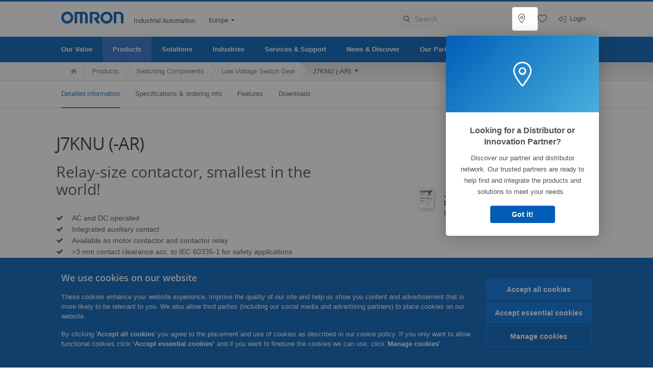

--- FILE ---
content_type: text/html; charset=utf-8
request_url: https://industrial.omron.eu/en/products/j7knu-ar
body_size: 32313
content:
<!DOCTYPE html>
<html lang="en">
<head>
<title>J7KNU (-AR)  | OMRON, Europe</title>
<meta content="not authenticated" name="is_authenticated" />
<meta content="" name="roles" />
<meta content="true" name="enable_tracking_scripts" />
<meta content="[&quot;G-3RYNBN4H0B&quot;]" name="measurement_id" />
<meta content="true" name="eloqua_tracking_available" />
<meta content="false" name="yandex_tracking_available" />
<meta content="text/html; charset=UTF-8" http-equiv="content-type" />
<meta content="no" http-equiv="imagetoolbar" />
<meta content="IE=edge" http-equiv="X-UA-Compatible" />
<meta content="IAB" name="business_unit" />
<meta content="EU" name="country" />
<meta content="en" name="language" />
<meta content="web" name="search_resource_type" />
<meta content="initial-scale=1.0,width=device-width" name="viewport" />
<meta content="yes" name="mobile-web-app-capable" />
<meta content="black-translucent" name="apple-mobile-web-app-status-bar-style" />
<meta content="https://industrial.omron.eu/en/products/j7knu-ar" property="og:url" />
<meta content="true" name="sentry_reporting" />
<link href="https://industrial.omron.co.za/en/products/j7knu-ar" hreflang="en-ZA" rel="alternate" />
<link href="https://industrial.omron.pt/pt/products/j7knu-ar" hreflang="pt-PT" rel="alternate" />
<link href="https://industrial.omron.ro/ro/products/j7knu-ar" hreflang="ro-RO" rel="alternate" />
<link href="https://industrial.omron.se/sv/products/j7knu-ar" hreflang="sv-SE" rel="alternate" />
<link href="https://industrial.omron.com.tr/tr/products/j7knu-ar" hreflang="tr-TR" rel="alternate" />
<link href="https://industrial.omron.nl/nl/products/j7knu-ar" hreflang="nl-NL" rel="alternate" />
<link href="https://industrial.omron.no/no/products/j7knu-ar" hreflang="no-NO" rel="alternate" />
<link href="https://industrial.omron.pl/pl/products/j7knu-ar" hreflang="pl-PL" rel="alternate" />
<link href="https://industrial.omron.at/de/products/j7knu-ar" hreflang="de-AT" rel="alternate" />
<link href="https://industrial.omron.be/fr/products/j7knu-ar" hreflang="fr-BE" rel="alternate" />
<link href="https://industrial.omron.be/nl/products/j7knu-ar" hreflang="nl-BE" rel="alternate" />
<link href="https://industrial.omron.ch/de/products/j7knu-ar" hreflang="de-CH" rel="alternate" />
<link href="https://industrial.omron.ch/fr/products/j7knu-ar" hreflang="fr-CH" rel="alternate" />
<link href="https://industrial.omron.cz/cs/products/j7knu-ar" hreflang="cs-CZ" rel="alternate" />
<link href="https://industrial.omron.ch/it/products/j7knu-ar" hreflang="it-CH" rel="alternate" />
<link href="https://industrial.omron.de/de/products/j7knu-ar" hreflang="de-DE" rel="alternate" />
<link href="https://industrial.omron.dk/da/products/j7knu-ar" hreflang="da-DK" rel="alternate" />
<link href="https://industrial.omron.es/es/products/j7knu-ar" hreflang="es-ES" rel="alternate" />
<link href="https://industrial.omron.eu/en/products/j7knu-ar" hreflang="x-default" rel="alternate" />
<link href="https://industrial.omron.fi/fi/products/j7knu-ar" hreflang="fi-FI" rel="alternate" />
<link href="https://industrial.omron.fr/fr/products/j7knu-ar" hreflang="fr-FR" rel="alternate" />
<link href="https://industrial.omron.co.uk/en/products/j7knu-ar" hreflang="en-GB" rel="alternate" />
<link href="https://industrial.omron.hu/hu/products/j7knu-ar" hreflang="hu-HU" rel="alternate" />
<link href="https://industrial.omron.it/it/products/j7knu-ar" hreflang="it-IT" rel="alternate" />
<meta content="product-family" name="index_type" />
<meta content="products" name="search_tag" />
<meta content="public" name="security_type" />
<meta content="J7KNU (-AR)" name="title" />
<meta content="J7KNU (-AR)" property="og:title" />
<meta content="J7KNU (-AR)" property="og:description" />
<meta content="https://8z1xg04k.tinifycdn.com/images/j7knu-05-10_prod.jpg?resize.method=scale&amp;resize.width=1920" property="og:image" />

<link href="/images/favicon.ico" rel="shortcut icon" type="image/ico" />
<link href="https://industrial.omron.eu/en/products/j7knu-ar" rel="canonical" />
<link rel="stylesheet" href="/assets/application-ccb1a13f3027ea34f423ad920961f9d0967940be9a6ec50b8c51dc31ec968bce.css" />
<link rel="stylesheet" href="/assets/print-3cbb8ae239a9a237970c2ef56f9fd27663ec3d4b2c7c9587576cf6583675e041.css" media="print" />

<input name="sitetext_select2_text" type="hidden" value="Select choice" />
<script src="//kit.fontawesome.com/2bfe792556.js" defer="defer" preload="true"></script>
<meta name="csrf-param" content="authenticity_token" />
<meta name="csrf-token" content="ogKK52jOrIHrPKDZqUwtd477skU7pM1mUWU4KviTuIl7T9gTHiYWgaXk0yYHO_LO8_lvhwJLUdDajyq91iTB1g" />
<script type="application/ld+json">
[{"@context":"http://schema.org","@type":"Organization","name":"Omron Europe B.V.","logo":"https://industrial.omron.eu/images/omron-logo.svg","url":"https://omron.eu"},{"@context":"http://schema.org","@type":"WebPage","primaryImageOfPage":"https://8z1xg04k.tinifycdn.com/images/j7knu-05-10_prod.jpg","maintainer":{"@type":"Organization","name":"Voormedia B.V.","url":"https://voormedia.com/"},"copyrightHolder":{"@type":"Organization","name":"Omron Europe B.V."}}]
</script>
</head>

<body class="catalogue  old">




<!-- indexoff --><!-- googleoff: all --><div class="mfp-hide" id="login_modal">
<div class="login-form">
<h3>Login</h3>
<form action="https://industrial.omron.eu/en/api/users/login_attempts" class="login no-labels no-tracking" data-checkurl="/en/api/users/login_checks" data-customsubmit="true" data-validation="true" method="POST">
<div class="with-padding-top">
<span class="hidden" data-label="required-field-error">[field] is a mandatory field.</span>
<span class="hidden" data-label="invalid-email-error">You have entered an invalid email address.</span>
<input name="lt" type="hidden" />
<input name="execution" type="hidden" />
<input name="_eventId" type="hidden" value="submit" />
<input name="step" type="hidden" value="1" />
<fieldset class="email required" data-field-element-name="emailAddress" data-field-name="Email address">
<label class="required">Email address</label>
<input autocomplete="email" data-placeholder="Email address" data-type="email" name="emailAddress" type="email" value="" />
<p class="notification error">
Email error notification
</p>

</fieldset>
<fieldset class="password required" data-field-element-name="password" data-field-name="Password">
<label class="required">Password</label>
<input autocomplete="current-password" data-placeholder="Password" name="password" type="password" />
<p class="notification password-length error">
<span class="password-length">
Please use more than 6 characters.
</span>
<span class="password-reset">
Forgot your password? Click
<a href="#">here to reset.</a>
</span>
</p>

</fieldset>

<p>
<a class="password-reset" href="/en/accounts/password_changes/new">Forgot password?</a>
</p>
<fieldset class="submit">
<button class="blue" name="submit_button" type="submit">
<label class="loading">
<div class="loading-spinner"></div>
<span>Log in</span>
</label>
</button>
</fieldset>
<div class="g-recaptcha" data-sitekey="6LftZ3IUAAAAAOktd3GEjmlrygFEknTRq_IZFwYm"></div>

</div>
<div class="account-options">
<p class="new-account">
<div class="with-padding-bottom">
New to OMRON?
<a class="create-account" href="/en/register">Create a login account
<i class="fa-solid fa-arrow-right"></i>
</a></div>
</p>
</div>
</form>
<div class="form-result">
<div class="with-padding-sides">
<p class="success"></p>
<p class="failure">We are experiencing technical difficulties. Your form submission has not been successful. Please accept our apologies and try again later. Details: [details]</p>
<a class="button blue" href="#">
Download
</a>
</div>
</div>


</div>
<form id="account-expired" class="send-verify-email sliding-verification-form hidden" action="/en/accounts/verify" accept-charset="UTF-8" data-remote="true" method="post"><input type="hidden" name="authenticity_token" value="-27Jh3N_oYf9xAjgN6OkEKHIfoNT2jnJvb34FBo_wgvuz8KrFM8QwHmRN3i6u5szluI1mosnV-AaeC3D1UPx3w" autocomplete="off" /><input class="email-field" name="email" type="hidden" value="" />
<h3>Your account expired</h3>
<p>To regain access please verify your email address and reactivate your account.</p>
<button class="blue icon" type="submit">
<span>
<i class="normal icon-email-envelope"></i>
<i class="success icon-check"></i>
</span>
<span class="label" data-success="Verification email sent">Send me a verification email</span>
</button>
<div class="error">An error occurred, please try again later. If that doesn&#39;t work either, please contact your OMRON contact.</div>
<a class="different-credentials" id="different-credentials">
<i class="icon-angle-right"></i>
<span>or login using different credentials</span>
</a>
</form></div>
<!-- googleon: all --><!-- indexon -->
<!-- indexoff --><!-- googleoff: all --><div class="mfp-hide" id="register_modal">
<h2>Register</h2>
<form class="register no-labels no-tracking" id="popup_register_form" data-validation="true" data-post-submit-modal="registered_modal" data-hide-on-success="false" data-analytics-url="/en/products/j7knu-ar/register" action="/en/accounts" accept-charset="UTF-8" method="post"><input type="hidden" name="authenticity_token" value="l8jIvcWAbRD5e_Lbyopvnr2mgWM6WS9EKmHidVa5RLz7oeef3AlihxPpi5knCp4XZGw1pbvsyt4yTu6hUp-nhw" autocomplete="off" /><span class="hidden" data-label="required-field-error">[field] is a mandatory field.</span>
<span class="hidden" data-label="invalid-email-error">You have entered an invalid email address.</span>
<input name="content_url" type="hidden" value="/en/products/j7knu-ar" />
<input class="default-interest-area" name="interest_area" type="hidden" />
<input name="access_url" type="hidden" value="/en/products/j7knu-ar" />
<input name="referrer" type="hidden" value="tcm:40-81569" />
<input name="step" type="hidden" value="1" />
<span class="hidden" data-label="required-field-error">[field] is a mandatory field.</span>
<span class="hidden" data-label="invalid-email-error">You have entered an invalid email address.</span>
<fieldset class="text required" data-field-element-name="form_field[firstname]" data-field-name="Name">
<label class="required">Name</label>
<input data-placeholder="Name" name="form_field[firstname]" title="Name" type="text" value="" />
<p class="notification error">
Text error notification
</p>

</fieldset>
<fieldset class="text required" data-field-element-name="form_field[lastname]" data-field-name="Surname">
<label class="required">Surname</label>
<input data-placeholder="Surname" name="form_field[lastname]" title="Surname" type="text" value="" />
<p class="notification error">
Text error notification
</p>

</fieldset>
<fieldset class="email required" data-field-element-name="form_field[email_address]" data-field-name="Email address">
<label class="required">Email address</label>
<input autocomplete="email" data-placeholder="Email address" data-type="email" name="form_field[email_address]" type="email" value="" />
<p class="notification error">
Email error notification
</p>

</fieldset>
<fieldset class="checkbox required" data-field-element-name="form_field[accept_privacy_policy]" data-field-name="I agree to the Privacy Policy">
<label class="checkbox required">
<input name="form_field[accept_privacy_policy]" type="checkbox" />
<span>I agree to the <a href="/en/misc/privacy-policy">Privacy Policy</a></span>
</label>
<p class="notification error">
Checkbox error notification
</p>

</fieldset>

<fieldset class="submit">
<button class="blue" name="submit_button" type="submit">
<label class="loading">
<div class="loading-spinner"></div>
<span>Register</span>
</label>
</button>
</fieldset>
<div class="g-recaptcha" data-sitekey="6LftZ3IUAAAAAOktd3GEjmlrygFEknTRq_IZFwYm"></div>

</form><div class="form-result">
<div class="with-padding-sides">
<p class="success"></p>
<p class="failure">We are experiencing technical difficulties. Your form submission has not been successful. Please accept our apologies and try again later. Details: [details]</p>
<a class="button blue" href="#">
Download
</a>
</div>
</div>


</div>
<!-- googleon: all --><!-- indexon -->
<!-- indexoff --><!-- googleoff: all --><div class="mfp-hide" id="registered_modal">
<h4>
Thank you for registering
</h4>
<p>
An email to complete your account has been sent to
<strong class="email"></strong>
</p>
<a class="closemodal" href="#">Return to the website</a>
</div>
<!-- googleon: all --><!-- indexon -->
<!-- indexoff --><!-- googleoff: all --><div class="mfp-hide" id="direct_access_modal">
<h2>get direct access</h2>
<p>Fill in your details below and get direct access to content on this page</p>
<form class="register no-labels no-tracking" id="direct_access_form" data-validation="true" data-post-submit-modal="direct_access_granted_modal" data-hide-on-success="false" data-analytics-url="/en/products/j7knu-ar/register" action="/en/accounts" accept-charset="UTF-8" method="post"><input type="hidden" name="authenticity_token" value="wULzXa_q9iYZSSkPCZQx7HKjePrZ1JVoy60JTyjBGgutK9x_tmP5sfPbUE3kFMBlq2nMPFhhcPLTggWbLOf5MA" autocomplete="off" /><span class="hidden" data-label="required-field-error">[field] is a mandatory field.</span>
<span class="hidden" data-label="invalid-email-error">You have entered an invalid email address.</span>
<input name="content_url" type="hidden" value="/en/products/j7knu-ar" />
<input class="default-interest-area" name="interest_area" type="hidden" />
<input name="access_url" type="hidden" value="/en/products/j7knu-ar" />
<input name="referrer" type="hidden" value="tcm:40-81569" />
<input name="step" type="hidden" value="1" />
<input name="page_title" type="hidden" value="J7KNU (-AR)" />
<span class="hidden" data-label="required-field-error">[field] is a mandatory field.</span>
<span class="hidden" data-label="invalid-email-error">You have entered an invalid email address.</span>
<fieldset class="text required" data-field-element-name="form_field[firstname]" data-field-name="Name">
<label class="required">Name</label>
<input data-placeholder="Name" name="form_field[firstname]" title="Name" type="text" value="" />
<p class="notification error">
Text error notification
</p>

</fieldset>
<fieldset class="text required" data-field-element-name="form_field[lastname]" data-field-name="Surname">
<label class="required">Surname</label>
<input data-placeholder="Surname" name="form_field[lastname]" title="Surname" type="text" value="" />
<p class="notification error">
Text error notification
</p>

</fieldset>
<fieldset class="email required" data-field-element-name="form_field[email_address]" data-field-name="Email address">
<label class="required">Email address</label>
<input autocomplete="email" data-placeholder="Email address" data-type="email" name="form_field[email_address]" type="email" value="" />
<p class="notification error">
Email error notification
</p>

</fieldset>
<fieldset class="checkbox required" data-field-element-name="form_field[accept_privacy_policy]" data-field-name="I agree to the Privacy Policy">
<label class="checkbox required">
<input name="form_field[accept_privacy_policy]" type="checkbox" />
<span>I agree to the <a href="/en/misc/privacy-policy">Privacy Policy</a></span>
</label>
<p class="notification error">
Checkbox error notification
</p>

</fieldset>

<fieldset class="submit">
<button class="blue" name="submit_button" type="submit">
<label class="loading">
<div class="loading-spinner"></div>
<span>get direct access</span>
</label>
</button>
</fieldset>
<div class="g-recaptcha" data-sitekey="6LftZ3IUAAAAAOktd3GEjmlrygFEknTRq_IZFwYm"></div>

</form><div class="form-result">
<div class="with-padding-sides">
<p class="success"></p>
<p class="failure">We are experiencing technical difficulties. Your form submission has not been successful. Please accept our apologies and try again later. Details: [details]</p>
<a class="button blue" href="#">
Download
</a>
</div>
</div>


</div>
<!-- googleon: all --><!-- indexon -->
<!-- indexoff --><!-- googleoff: all --><div class="mfp-hide" id="direct_access_granted_modal">
<h4>
Thank you for your interest
</h4>
<p>
You now have access to
J7KNU (-AR)
</p>
<p>
A confirmation email has been sent to 
<strong class="email"></strong>
</p>
<a class="closemodal" href="#">Continue to page </a>
</div>
<!-- googleon: all --><!-- indexon -->
<!-- indexoff --><!-- googleoff: all --><div class="mfp-hide" id="login_or_direct_access_modal">
<!-- indexoff --><!-- googleoff: index --><p>
<strong>
Please <a class="login" href="#login_modal">log in</a> or <a class="direct_access" href="#direct_access_modal">get direct access</a> to download this document 
</strong>
</p>
<!-- googleon: index --><!-- indexon -->
</div>
<!-- googleon: all --><!-- indexon -->
<div class="wrapper">
<header class="siteheader" id="siteheader">
<div class="page-width">
<!-- indexoff --><!-- googleoff: all --><div class="siteinfo" data-eloqua="true"></div>
<div class="global">
<div class="website-information">
<div class="logo">
<a href="/en/home"><img width="122" height="25" alt="Omron logo" onerror="this.src=&#39;/images/omron-logo.png&#39;; this.onerror=null;" src="/images/omron-logo.svg" />
</a><span>Industrial Automation</span>
</div>
<div class="mobile-icons">
<a class="mobilesearch"><i class="fal fa-search"></i></a>
<a class="mobilemenu"><i class="fal fa-bars"></i></a>
</div>
<div class="countryselection">
<span class="with-arrow">
<span class="flag flag-eu"></span>
<span class="country">
Europe
</span>
<span class="icon-caret-down-two"></span>
</span>
<div class="countrylist">
<header>
<h4>Country Selector</h4><a class="active" data-tab="europe">Europe</a><a data-tab="africa">Africa / Middle East</a><a data-tab="asia">Asia / Pacific</a><a data-tab="china">Greater China</a><a data-tab="japan">Japan / Korea</a><a data-tab="americas">Americas</a></header>
<div class="continent active" id="europe">
<ul>
<li class="continent">
<strong>Europe</strong>
</li>
<li>
<a href="https://industrial.omron.eu/en/products/j7knu-ar"><span class="flag flag-eu"></span>Europe
</a>
</li>
<li>
<a href="https://industrial.omron.at/de/products/j7knu-ar"><span class="flag flag-at"></span>Austria
</a>
</li>
<li>
<a href="https://industrial.omron.be/nl/products/j7knu-ar"><span class="flag flag-be"></span>Belgium
</a>
<div class="languageswitch">
<a class="" href="https://industrial.omron.be/nl/products/j7knu-ar">nl</a>
<a class="" href="https://industrial.omron.be/fr/products/j7knu-ar">fr</a>
</div>
</li>
<li>
<a href="https://industrial.omron.cz/cs/products/j7knu-ar"><span class="flag flag-cz"></span>Czech Republic
</a>
</li>
<li>
<a href="https://industrial.omron.dk/da/products/j7knu-ar"><span class="flag flag-dk"></span>Denmark
</a>
</li>
<li>
<a href="https://industrial.omron.fi/fi/products/j7knu-ar"><span class="flag flag-fi"></span>Finland
</a>
</li>
<li>
<a href="https://industrial.omron.fr/fr/products/j7knu-ar"><span class="flag flag-fr"></span>France
</a>
</li>
<li>
<a href="https://industrial.omron.de/de/products/j7knu-ar"><span class="flag flag-de"></span>Germany
</a>
</li>
<li>
<a href="https://industrial.omron.hu/hu/products/j7knu-ar"><span class="flag flag-hu"></span>Hungary
</a>
</li>
</ul>
<ul>
<li>
<a href="https://industrial.omron.it/it/products/j7knu-ar"><span class="flag flag-it"></span>Italy
</a>
</li>
<li>
<a href="https://industrial.omron.nl/nl/products/j7knu-ar"><span class="flag flag-nl"></span>Netherlands
</a>
</li>
<li>
<a href="https://industrial.omron.no/no/products/j7knu-ar"><span class="flag flag-no"></span>Norway
</a>
</li>
<li>
<a href="https://industrial.omron.pl/pl/products/j7knu-ar"><span class="flag flag-pl"></span>Poland
</a>
</li>
<li>
<a href="https://industrial.omron.pt/pt/products/j7knu-ar"><span class="flag flag-pt"></span>Portugal
</a>
</li>
<li>
<a href="https://industrial.omron.ro/ro/products/j7knu-ar"><span class="flag flag-ro"></span>Romania
</a>
</li>
<li>
<a href="https://industrial.omron.es/es/products/j7knu-ar"><span class="flag flag-es"></span>Spain
</a>
</li>
<li>
<a href="https://industrial.omron.se/sv/products/j7knu-ar"><span class="flag flag-se"></span>Sweden
</a>
</li>
</ul>
<ul>
<li>
<a href="https://industrial.omron.ch/de/products/j7knu-ar"><span class="flag flag-ch"></span>Switzerland
</a>
<div class="languageswitch">
<a class="" href="https://industrial.omron.ch/it/products/j7knu-ar">it</a>
<a class="" href="https://industrial.omron.ch/de/products/j7knu-ar">de</a>
<a class="" href="https://industrial.omron.ch/fr/products/j7knu-ar">fr</a>
</div>
</li>
<li>
<a href="https://industrial.omron.com.tr/tr/products/j7knu-ar"><span class="flag flag-tr"></span>Turkey
</a>
</li>
<li>
<a href="https://industrial.omron.co.uk/en/products/j7knu-ar"><span class="flag flag-gb"></span>United Kingdom
</a>
</li>
</ul>
</div>
<div class="continent" id="africa">
<ul>
<li class="continent">
<strong>Africa / Middle East</strong>
</li>
<li>
<a href="https://industrial.omron.co.za/en/products/j7knu-ar"><span class="flag flag-za"></span>South Africa
</a>
</li>
</ul>
<ul>
<li>
<a href="https://industrial.omron.eu/en/products/j7knu-ar"><span class="flag flag-eu"></span>Omron Europe
</a>
</li>
</ul>
</div>
<div class="continent" id="asia">
<ul>
<li class="continent">
<strong>Asia / Pacific</strong>
</li>
<li>
<a href="http://www.omron.com.au"><span class="flag flag-au"></span>Australia
</a>
</li>
<li>
<a href="http://www.omron-ap.co.in"><span class="flag flag-in"></span>India
</a>
</li>
<li>
<a href="http://www.omron.co.id"><span class="flag flag-id"></span>Indonesia
</a>
</li>
</ul>
<ul>
<li>
<a href="http://www.omron-ap.com.my"><span class="flag flag-my"></span>Malaysia
</a>
</li>
<li>
<a href="http://www.omron-ap.co.nz"><span class="flag flag-nz"></span>New Zealand
</a>
</li>
<li>
<a href="http://www.omron-ap.com.ph"><span class="flag flag-ph"></span>Philippines
</a>
</li>
</ul>
<ul>
<li>
<a href="http://www.omron-ap.com"><span class="flag flag-sg"></span>Singapore
</a>
</li>
<li>
<a href="http://www.omron-ap.co.th"><span class="flag flag-th"></span>Thailand
</a>
</li>
<li>
<a href="http://www.omron.com.vn"><span class="flag flag-vn"></span>Vietnam
</a>
</li>
</ul>
</div>
<div class="continent" id="china">
<ul>
<li class="continent">
<strong>Greater China</strong>
</li>
<li>
<a href="http://www.fa.omron.com.cn"><span class="flag flag-cn"></span>China
</a>
</li>
</ul>
<ul>
<li>
<a href="http://www.omron.com.tw"><span class="flag flag-tw"></span>Taiwan
</a>
</li>
</ul>
</div>
<div class="continent" id="japan">
<ul>
<li class="continent">
<strong>Japan / Korea</strong>
</li>
<li>
<a href="http://www.fa.omron.co.jp"><span class="flag flag-jp"></span>Japan
</a>
</li>
</ul>
<ul>
<li>
<a href="http://www.ia.omron.co.kr"><span class="flag flag-kr"></span>Korea
</a>
</li>
</ul>
</div>
<div class="continent" id="americas">
<ul>
<li class="continent">
<strong>Americas</strong>
</li>
<li class="subcontinent">
<strong>North America</strong>
</li>
<li>
<a href="https://industrial.omron.ca"><span class="flag flag-ca"></span>Canada
</a>
<div class="languageswitch">
<a class="selected" href="https://industrial.omron.ca/en/home">en</a>
<a class="" href="https://industrial.omron.ca/fr/home">fr</a>
</div>
</li>
<li>
<a href="https://industrial.omron.us"><span class="flag flag-us"></span>United States
</a>
<div class="languageswitch">
<a class="selected" href="https://industrial.omron.us/en/home">en</a>
<a class="" href="https://industrial.omron.us/es/home">es</a>
</div>
</li>
</ul>
<ul class="extended">
<li class="subcontinent">
<strong>Central and South America</strong>
</li>
<li>
<a href="https://automation.omron.com/pt/br/"><span class="flag flag-br"></span>Brazil
</a>
</li>
<li>
<a href="https://industrial.omron.mx"><span class="flag flag-mx"></span>Mexico / Latin America
</a>
<div class="languageswitch">
<a class="" href="https://industrial.omron.mx/es/home">es</a>
<a class="selected" href="https://industrial.omron.mx/en/home">en</a>
</div>
</li>
</ul>
</div>
<footer>
Visit our international website
<a class="external" href="http://www.ia.omron.com" rel="noopener" target="_blank">Omron IAB global</a>
</footer>
</div>

</div>

</div>
<div class="user-navigation">
<div class="icon search">
<div class="search-box">
<form action="/en/search" id="searchForm" method="get" onsubmit="return jQuery(&quot;#q&quot;).val().trim() != &quot;&quot;;">
<input id="q" name="q" placeholder="Search" size="18" type="text" value="" />
<i class="far fa-search"></i>
<i class="far fa-times" id="clear-input"></i>
</form>
</div>
</div>
<div class="icons" id="icons">
<div aria-label="Where to buy" class="icon where-to-buy tooltip delayed" id="map-marker">
<div class="tip">
<div class="popovercontent">
<p>Where to buy</p>
</div>
</div>

<a data-feature-highlight="where-to-buy" data-on-last-step="true" data-kind="feature_highlight_tooltip" data-index="0" data-title="Looking for a Distributor or Innovation Partner?" data-content="<p>Discover our partner and distributor network. Our trusted partners are ready to help find and integrate the products and solutions to meet your needs. </p>" data-symbol="location-dot" data-multistep="false" data-number-of-steps="[0]" data-next-button-text="Next" data-previous-button-text="Previous" data-got-it-button-text="Got it!" data-development="false" href="/en/contact/where-to-buy"><i class="fal fa-location-dot"></i>
<p class="icon-label">Where to buy</p>
</a></div>
<div aria-label="My lists" class="icon my-lists tooltip delayed" id="my-lists">
<div class="tip">
<div class="popovercontent">
<p>Save your favourite products</p>
</div>
</div>
<a href="/en/my-lists"><i class="fal fa-heart"></i>
<p class="icon-label">Saved</p>
</a></div>
<div aria-label="Login" class="icon login-mobile" id="login-mobile">
<a href="/en/login"><i class="fal fa-right-to-bracket"></i>
<p class="icon-label">Login</p>
</a></div>
<div class="authentication" id="authentication_dialog">
<i class="fal fa-right-to-bracket"></i>
<a class="txt-login">Login</a>
<div id="authentication-modal">
<div class="popup-shadow"></div>
<div class="form-slider">
<form class="send-verify-email sliding-verification-form hidden" action="/en/accounts/verify" accept-charset="UTF-8" data-remote="true" method="post"><input type="hidden" name="authenticity_token" value="j6UbmzXV7CqkCtbHTj7Ys0v2c5P2qTSBgo5ysKNRiACaBBC3UmVdbSBf6V_DJueQfNw4ii5UWqglS6dnbC271A" autocomplete="off" /><div class="with-padding-top">
<input class="email-field" name="email" type="hidden" value="" />
<span class="expired-locked-title">
<h2>Your account expired</h2>
<i class="fas fa-hourglass-end"></i>
<p></p>
</span>
<p>To regain access please verify your email address and reactivate your account.</p>
<button class="blue icon" type="submit">
<span>
<i class="normal icon-email-envelope"></i>
<i class="success icon-check"></i>
</span>
<span class="label" data-success="Verification email sent">Send me a verification email</span>
</button>
<div class="error">An error occurred, please try again later. If that doesn&#39;t work either, please contact your OMRON contact.</div>
</div>
<a class="different-credentials">
<div class="with-padding-bottom">
<i class="fas fa-angle-left"></i>
<span>or login using different credentials</span>
</div>
</a>
</form><form class="locked-account sliding-verification-form hidden" action="/en/accounts/password_changes" accept-charset="UTF-8" data-remote="true" method="post"><input type="hidden" name="authenticity_token" value="HU0krbNA3jw5JGA_7Jq9-tvsyRQeUAROOZdz_3ePYgfpMAtVfOn5ubIbhh3jRxBO_01weCnBd7c_m1myzD_9Bg" autocomplete="off" /><div class="with-padding-top">
<input class="email-field" name="email" type="hidden" value="" />
<span class="expired-locked-title">
<h3>Locked account</h3>
<i class="fas fa-lock"></i>
<p></p>
</span>
<p>Your account has been locked due to multiple incorrect password attempts.</p>
<p>Please reset your password to regain access to your account</p>
<button class="blue icon" type="submit">
<span>
<i class="normal icon-email-envelope"></i>
<i class="success icon-check"></i>
</span>
<span class="label" data-success="Password reset email sent">Reset your password</span>
</button>
<div class="error">An error occurred, please try again later. If that doesn&#39;t work either, please contact your OMRON contact.</div>
</div>
<a class="different-credentials">
<div class="with-padding-bottom">
<i class="fas fa-angle-left"></i>
<span>or login using different credentials</span>
</div>
</a>
</form>
<form class="compliant-password sliding-verification-form hidden" action="/en/accounts/password_changes" accept-charset="UTF-8" data-remote="true" method="post"><input type="hidden" name="authenticity_token" value="hG9tnkIprg44jliL9R63Sd5eqJpxkf9grDv9gs7aZgxwEkJmjYCJi7Oxvqn6wxr9-v8R9kYAjJmqN9fPdWr5DQ" autocomplete="off" /><div class="with-padding-top">
<input class="email-field" name="email" type="hidden" value="" />
<span class="expired-locked-title">
<h3>Password update required </h3>
<i class="fas fa-key-skeleton"></i>
<p></p>
</span>
<p>Your current password does not meet our new security requirements.</p>
<p>Please update your password to continue accessing your account.</p>
<button class="blue icon" type="submit">
<span>
<i class="normal icon-email-envelope"></i>
<i class="success icon-check"></i>
</span>
<span class="label" data-success="Password reset email sent">Reset your password</span>
</button>
<div class="error">An error occurred, please try again later. If that doesn&#39;t work either, please contact your OMRON contact.</div>
</div>
<a class="different-credentials">
<div class="with-padding-bottom">
<i class="fas fa-angle-left"></i>
<span>or login using different credentials</span>
</div>
</a>
</form>
<div class="login-form">
<form action="https://industrial.omron.eu/en/api/users/login_attempts" class="login no-labels no-tracking" data-checkurl="/en/api/users/login_checks" data-customsubmit="true" data-redirect="https://industrial.omron.eu/en/products/j7knu-ar" data-validation="true" method="POST">
<div class="with-padding-top">
<span class="hidden" data-label="required-field-error">[field] is a mandatory field.</span>
<span class="hidden" data-label="invalid-email-error">You have entered an invalid email address.</span>
<input name="lt" type="hidden" />
<input name="execution" type="hidden" />
<input name="_eventId" type="hidden" value="submit" />
<input name="step" type="hidden" value="1" />
<fieldset class="email required" data-field-element-name="emailAddress" data-field-name="Email address">
<label class="required">Email address</label>
<input autocomplete="email" data-placeholder="Email address" data-type="email" name="emailAddress" type="email" value="" />
<p class="notification error">
Email error notification
</p>

</fieldset>
<fieldset class="password required" data-field-element-name="password" data-field-name="Password">
<label class="required">Password</label>
<input autocomplete="current-password" data-placeholder="Password" name="password" type="password" />
<p class="notification password-length error">
<span class="password-length">
Please use more than 6 characters.
</span>
<span class="password-reset">
Forgot your password? Click
<a href="#">here to reset.</a>
</span>
</p>

</fieldset>

<p>
<a class="password-reset" href="/en/accounts/password_changes/new">Forgot password?</a>
</p>
<fieldset class="submit">
<button class="blue" name="submit_button" type="submit">
<label class="loading">
<div class="loading-spinner"></div>
<span>Log in</span>
</label>
</button>
</fieldset>
<div class="g-recaptcha" data-sitekey="6LftZ3IUAAAAAOktd3GEjmlrygFEknTRq_IZFwYm"></div>

</div>
<div class="account-options">
<p class="new-account">
<div class="with-padding-bottom">
New to OMRON?
<a class="create-account" href="/en/register">Create a login account
<i class="fa-solid fa-arrow-right"></i>
</a></div>
</p>
</div>
</form>
<div class="form-result">
<div class="with-padding-sides">
<p class="success"></p>
<p class="failure">We are experiencing technical difficulties. Your form submission has not been successful. Please accept our apologies and try again later. Details: [details]</p>
<a class="button blue" href="#">
Download
</a>
</div>
</div>


</div>
</div>
</div>
</div>
</div>
</div>
</div>
<!-- googleon: all --><!-- indexon -->
</div>
</header>
<!-- indexoff --><!-- googleoff: all --><nav class="main separated-navigation">
<div class="page-width">
<div class="menu-head">
<div class="menu-return"></div>
<div class="menu-head-title">
Menu
</div>
<div class="close">
<div class="close-button"><i class="fal fa-times"></i></div>
</div>
</div>
<ul class="active level-0 wider">
<li class="countryselection-mobile">
<div class="country">Country</div>
<div class="country-select">
Europe
<i class="fas fa-caret-down"></i>
</div>
</li>
<li class="country-overview">
<div class="countrylist">
<header>
<h4>Country Selector</h4><a class="active" data-tab="europe">Europe</a><a data-tab="africa">Africa / Middle East</a><a data-tab="asia">Asia / Pacific</a><a data-tab="china">Greater China</a><a data-tab="japan">Japan / Korea</a><a data-tab="americas">Americas</a></header>
<div class="continent active" id="europe">
<ul>
<li class="continent">
<strong>Europe</strong>
</li>
<li>
<a href="https://industrial.omron.eu/en/products/j7knu-ar"><span class="flag flag-eu"></span>Europe
</a>
</li>
<li>
<a href="https://industrial.omron.at/de/products/j7knu-ar"><span class="flag flag-at"></span>Austria
</a>
</li>
<li>
<a href="https://industrial.omron.be/nl/products/j7knu-ar"><span class="flag flag-be"></span>Belgium
</a>
<div class="languageswitch">
<a class="" href="https://industrial.omron.be/nl/products/j7knu-ar">nl</a>
<a class="" href="https://industrial.omron.be/fr/products/j7knu-ar">fr</a>
</div>
</li>
<li>
<a href="https://industrial.omron.cz/cs/products/j7knu-ar"><span class="flag flag-cz"></span>Czech Republic
</a>
</li>
<li>
<a href="https://industrial.omron.dk/da/products/j7knu-ar"><span class="flag flag-dk"></span>Denmark
</a>
</li>
<li>
<a href="https://industrial.omron.fi/fi/products/j7knu-ar"><span class="flag flag-fi"></span>Finland
</a>
</li>
<li>
<a href="https://industrial.omron.fr/fr/products/j7knu-ar"><span class="flag flag-fr"></span>France
</a>
</li>
<li>
<a href="https://industrial.omron.de/de/products/j7knu-ar"><span class="flag flag-de"></span>Germany
</a>
</li>
<li>
<a href="https://industrial.omron.hu/hu/products/j7knu-ar"><span class="flag flag-hu"></span>Hungary
</a>
</li>
</ul>
<ul>
<li>
<a href="https://industrial.omron.it/it/products/j7knu-ar"><span class="flag flag-it"></span>Italy
</a>
</li>
<li>
<a href="https://industrial.omron.nl/nl/products/j7knu-ar"><span class="flag flag-nl"></span>Netherlands
</a>
</li>
<li>
<a href="https://industrial.omron.no/no/products/j7knu-ar"><span class="flag flag-no"></span>Norway
</a>
</li>
<li>
<a href="https://industrial.omron.pl/pl/products/j7knu-ar"><span class="flag flag-pl"></span>Poland
</a>
</li>
<li>
<a href="https://industrial.omron.pt/pt/products/j7knu-ar"><span class="flag flag-pt"></span>Portugal
</a>
</li>
<li>
<a href="https://industrial.omron.ro/ro/products/j7knu-ar"><span class="flag flag-ro"></span>Romania
</a>
</li>
<li>
<a href="https://industrial.omron.es/es/products/j7knu-ar"><span class="flag flag-es"></span>Spain
</a>
</li>
<li>
<a href="https://industrial.omron.se/sv/products/j7knu-ar"><span class="flag flag-se"></span>Sweden
</a>
</li>
</ul>
<ul>
<li>
<a href="https://industrial.omron.ch/de/products/j7knu-ar"><span class="flag flag-ch"></span>Switzerland
</a>
<div class="languageswitch">
<a class="" href="https://industrial.omron.ch/it/products/j7knu-ar">it</a>
<a class="" href="https://industrial.omron.ch/de/products/j7knu-ar">de</a>
<a class="" href="https://industrial.omron.ch/fr/products/j7knu-ar">fr</a>
</div>
</li>
<li>
<a href="https://industrial.omron.com.tr/tr/products/j7knu-ar"><span class="flag flag-tr"></span>Turkey
</a>
</li>
<li>
<a href="https://industrial.omron.co.uk/en/products/j7knu-ar"><span class="flag flag-gb"></span>United Kingdom
</a>
</li>
</ul>
</div>
<div class="continent" id="africa">
<ul>
<li class="continent">
<strong>Africa / Middle East</strong>
</li>
<li>
<a href="https://industrial.omron.co.za/en/products/j7knu-ar"><span class="flag flag-za"></span>South Africa
</a>
</li>
</ul>
<ul>
<li>
<a href="https://industrial.omron.eu/en/products/j7knu-ar"><span class="flag flag-eu"></span>Omron Europe
</a>
</li>
</ul>
</div>
<div class="continent" id="asia">
<ul>
<li class="continent">
<strong>Asia / Pacific</strong>
</li>
<li>
<a href="http://www.omron.com.au"><span class="flag flag-au"></span>Australia
</a>
</li>
<li>
<a href="http://www.omron-ap.co.in"><span class="flag flag-in"></span>India
</a>
</li>
<li>
<a href="http://www.omron.co.id"><span class="flag flag-id"></span>Indonesia
</a>
</li>
</ul>
<ul>
<li>
<a href="http://www.omron-ap.com.my"><span class="flag flag-my"></span>Malaysia
</a>
</li>
<li>
<a href="http://www.omron-ap.co.nz"><span class="flag flag-nz"></span>New Zealand
</a>
</li>
<li>
<a href="http://www.omron-ap.com.ph"><span class="flag flag-ph"></span>Philippines
</a>
</li>
</ul>
<ul>
<li>
<a href="http://www.omron-ap.com"><span class="flag flag-sg"></span>Singapore
</a>
</li>
<li>
<a href="http://www.omron-ap.co.th"><span class="flag flag-th"></span>Thailand
</a>
</li>
<li>
<a href="http://www.omron.com.vn"><span class="flag flag-vn"></span>Vietnam
</a>
</li>
</ul>
</div>
<div class="continent" id="china">
<ul>
<li class="continent">
<strong>Greater China</strong>
</li>
<li>
<a href="http://www.fa.omron.com.cn"><span class="flag flag-cn"></span>China
</a>
</li>
</ul>
<ul>
<li>
<a href="http://www.omron.com.tw"><span class="flag flag-tw"></span>Taiwan
</a>
</li>
</ul>
</div>
<div class="continent" id="japan">
<ul>
<li class="continent">
<strong>Japan / Korea</strong>
</li>
<li>
<a href="http://www.fa.omron.co.jp"><span class="flag flag-jp"></span>Japan
</a>
</li>
</ul>
<ul>
<li>
<a href="http://www.ia.omron.co.kr"><span class="flag flag-kr"></span>Korea
</a>
</li>
</ul>
</div>
<div class="continent" id="americas">
<ul>
<li class="continent">
<strong>Americas</strong>
</li>
<li class="subcontinent">
<strong>North America</strong>
</li>
<li>
<a href="https://industrial.omron.ca"><span class="flag flag-ca"></span>Canada
</a>
<div class="languageswitch">
<a class="selected" href="https://industrial.omron.ca/en/home">en</a>
<a class="" href="https://industrial.omron.ca/fr/home">fr</a>
</div>
</li>
<li>
<a href="https://industrial.omron.us"><span class="flag flag-us"></span>United States
</a>
<div class="languageswitch">
<a class="selected" href="https://industrial.omron.us/en/home">en</a>
<a class="" href="https://industrial.omron.us/es/home">es</a>
</div>
</li>
</ul>
<ul class="extended">
<li class="subcontinent">
<strong>Central and South America</strong>
</li>
<li>
<a href="https://automation.omron.com/pt/br/"><span class="flag flag-br"></span>Brazil
</a>
</li>
<li>
<a href="https://industrial.omron.mx"><span class="flag flag-mx"></span>Mexico / Latin America
</a>
<div class="languageswitch">
<a class="" href="https://industrial.omron.mx/es/home">es</a>
<a class="selected" href="https://industrial.omron.mx/en/home">en</a>
</div>
</li>
</ul>
</div>
<footer>
Visit our international website
<a class="external" href="http://www.ia.omron.com" rel="noopener" target="_blank">Omron IAB global</a>
</footer>
</div>

</li>
<li class="" data-menuitems="16">
<ul class="level-1">
<li class="back-link lvl1">
<i class="fal fa-chevron-left"></i>
<span>Back</span>
</li>
<li class="menu-title">
<a href="/en/our-value">Our Value</a>
</li>

<li class="">
<span><i class="fal fa-chevron-right"></i></span>
<a href="/en/our-value/vision">Vision</a>
</li>
<li class="sub ">
<ul>
<li class="back-link">
<i class="fal fa-chevron-left"></i>
<span>Back</span>
</li>
<li class="menu-title">i-Automation!</li>
<li class="">
<span><i class="fal fa-chevron-right"></i></span>
<a href="/en/our-value/i-automation/beyond-human-ability">Beyond Human Ability</a>
</li>
<li class="menu-title">i-Automation!</li>
<li class="">
<span><i class="fal fa-chevron-right"></i></span>
<a href="/en/our-value/i-automation/advanced-collaboration">Advanced Collaboration</a>
</li>
<li class="menu-title">i-Automation!</li>
<li class="">
<span><i class="fal fa-chevron-right"></i></span>
<a href="/en/our-value/i-automation/digital-engineering-innovation">Digital Engineering Innovation</a>
</li>
</ul>
<span><i class="fal fa-chevron-right"></i></span>
<a href="/en/our-value/i-automation">i-Automation!</a>
</li>
<li class="">
<span><i class="fal fa-chevron-right"></i></span>
<a href="/en/our-value/strength">Strength</a>
</li>
<li class="sub ">
<ul>
<li class="back-link">
<i class="fal fa-chevron-left"></i>
<span>Back</span>
</li>
<li class="menu-title">Automation Center</li>
<li class="">
<span><i class="fal fa-chevron-right"></i></span>
<a href="/en/our-value/automation-center/barcelona">Automation Center Barcelona</a>
</li>
<li class="menu-title">Automation Center</li>
<li class="">
<span><i class="fal fa-chevron-right"></i></span>
<a href="/en/our-value/automation-center/stuttgart">Automation Center Stuttgart</a>
</li>
<li class="menu-title">Automation Center</li>
<li class="">
<span><i class="fal fa-chevron-right"></i></span>
<a href="/en/our-value/automation-center/annecy">Automation Center AMR Annecy</a>
</li>
<li class="menu-title">Automation Center</li>
<li class="">
<span><i class="fal fa-chevron-right"></i></span>
<a href="/en/our-value/automation-center/barcelona-poc-lab">Automation Center POC Lab Barcelona</a>
</li>
<li class="menu-title">Automation Center</li>
<li class="">
<span><i class="fal fa-chevron-right"></i></span>
<a href="/en/our-value/automation-center/annecy-poc-lab">Automation Center POC Lab Annecy</a>
</li>
<li class="menu-title">Automation Center</li>
<li class="">
<span><i class="fal fa-chevron-right"></i></span>
<a href="/en/our-value/automation-center/budapest">Automation Center POC Lab Budapest</a>
</li>
<li class="menu-title">Automation Center</li>
<li class="">
<span><i class="fal fa-chevron-right"></i></span>
<a href="/en/our-value/automation-center/dortmund">Automation Center POC Lab Dortmund</a>
</li>
<li class="menu-title">Automation Center</li>
<li class="">
<span><i class="fal fa-chevron-right"></i></span>
<a href="/en/our-value/automation-center/hoofddorp">Automation Center POC Lab Hoofddorp</a>
</li>
<li class="menu-title">Automation Center</li>
<li class="">
<span><i class="fal fa-chevron-right"></i></span>
<a href="/en/our-value/automation-center/istanbul">Automation Center POC Lab Istanbul</a>
</li>
<li class="menu-title">Automation Center</li>
<li class="">
<span><i class="fal fa-chevron-right"></i></span>
<a href="/en/our-value/automation-center/madrid">Automation Center POC Lab Madrid</a>
</li>
<li class="menu-title">Automation Center</li>
<li class="">
<span><i class="fal fa-chevron-right"></i></span>
<a href="/en/our-value/automation-center/milan">Automation Center POC Lab Milan</a>
</li>
<li class="menu-title">Automation Center</li>
<li class="">
<span><i class="fal fa-chevron-right"></i></span>
<a href="/en/our-value/automation-center/milton-keynes">Automation Center POC Lab Milton Keynes</a>
</li>
<li class="menu-title">Automation Center</li>
<li class="">
<span><i class="fal fa-chevron-right"></i></span>
<a href="/en/our-value/automation-center/prague">Automation Center POC Lab Prague</a>
</li>
<li class="menu-title">Automation Center</li>
<li class="">
<span><i class="fal fa-chevron-right"></i></span>
<a href="/en/our-value/automation-center/stuttgart-poc-lab">Automation Center POC Lab Stuttgart</a>
</li>
<li class="menu-title">Automation Center</li>
<li class="">
<span><i class="fal fa-chevron-right"></i></span>
<a href="/en/our-value/automation-center/tychy">Automation Center POC Lab Tychy</a>
</li>
<li class="menu-title">Automation Center</li>
<li class="">
<span><i class="fal fa-chevron-right"></i></span>
<a href="/en/our-value/automation-center/global">Our Worldwide Automation Centers</a>
</li>
</ul>
<span><i class="fal fa-chevron-right"></i></span>
<a href="/en/our-value/automation-center">Automation Center</a>
</li>
<li class="sub ">
<ul>
<li class="back-link">
<i class="fal fa-chevron-left"></i>
<span>Back</span>
</li>
<li class="menu-title">Production Facilities</li>
<li class="">
<span><i class="fal fa-chevron-right"></i></span>
<a href="/en/our-value/production-base/netherlands">OMRON Manufacturing of the Netherlands</a>
</li>
<li class="menu-title">Production Facilities</li>
<li class="">
<span><i class="fal fa-chevron-right"></i></span>
<a href="/en/our-value/production-base/ayabe">Ayabe Factory</a>
</li>
<li class="menu-title">Production Facilities</li>
<li class="">
<span><i class="fal fa-chevron-right"></i></span>
<a href="/en/our-value/production-base/kusatsu">Kusatsu Factory</a>
</li>
<li class="menu-title">Production Facilities</li>
<li class="">
<span><i class="fal fa-chevron-right"></i></span>
<a href="/en/our-value/production-base/shanghai">Shanghai Factory</a>
</li>
</ul>
<span><i class="fal fa-chevron-right"></i></span>
<a href="/en/our-value/production-base">Production Facilities</a>
</li>
</ul>
<span><i class="fal fa-chevron-right"></i></span>
<a href="/en/our-value">Our Value</a>
</li>
<li class="active" data-menuitems="9">
<ul class="level-1">
<li class="back-link lvl1">
<i class="fal fa-chevron-left"></i>
<span>Back</span>
</li>
<li class="menu-title">
<a href="/en/products">Products</a>
</li>
<li class="sub product"><ul><li class="back-link product"><i class="fa-light fa-chevron-left"></i>Back</li><li class="product"><a href="/en/products/industrial-pc">Industrial PC</a><span><i class="fa-light fa-chevron-right"></i></span></li><li class="product"><a href="/en/products/machine-automation-controllers">Machine Automation Controllers</a><span><i class="fa-light fa-chevron-right"></i></span></li><li class="product"><a href="/en/products/programmable-logic-controllers">Programmable Logic Controllers (PLC)</a><span><i class="fa-light fa-chevron-right"></i></span></li><li class="product"><a href="/en/products/input-and-output-io">Input and Output (I/O)</a><span><i class="fa-light fa-chevron-right"></i></span></li><li class="product"><a href="/en/products/hmi">Human Machine Interfaces (HMI)</a><span><i class="fa-light fa-chevron-right"></i></span></li><li class="product"><a href="/en/products/remote-access-solution">Remote Access Solution</a><span><i class="fa-light fa-chevron-right"></i></span></li><li class="product"><a href="/en/products/industrial-ethernet-cables-and-connectors">Industrial Ethernet Cables and Connectors</a><span><i class="fa-light fa-chevron-right"></i></span></li><li class="product"><a href="/en/products/data-flow-controller">Data Flow Controller</a><span><i class="fa-light fa-chevron-right"></i></span></li><li class="menu-title">Automation Systems</li></ul><a href="/en/products/automation-systems">Automation Systems</a><span><i class="fa-light fa-chevron-right"></i></span></li><li class="sub product"><ul><li class="back-link product"><i class="fa-light fa-chevron-left"></i>Back</li><li class="product"><a href="/en/products/motion-controllers">Motion Controllers</a><span><i class="fa-light fa-chevron-right"></i></span></li><li class="sub product"><ul><li class="back-link product"><i class="fa-light fa-chevron-left"></i>Back</li><li class="product"><a href="/en/products/servo-drives">Servo Drives</a><span><i class="fa-light fa-chevron-right"></i></span></li><li class="product"><a href="/en/products/servo-motors">Servo Motors</a><span><i class="fa-light fa-chevron-right"></i></span></li><li class="product"><a href="/en/products/linear-motors">Linear motors</a><span><i class="fa-light fa-chevron-right"></i></span></li><li class="product"><a href="/en/products/accurax">Linear Axis (Cartesian) - Accurax</a><span><i class="fa-light fa-chevron-right"></i></span></li><li class="menu-title">Servo Systems</li></ul><a href="/en/products/servo-systems">Servo Systems</a><span><i class="fa-light fa-chevron-right"></i></span></li><li class="product"><a href="/en/products/variable-speed-drives">Variable Speed Drives</a><span><i class="fa-light fa-chevron-right"></i></span></li><li class="menu-title">Motion & Drives</li></ul><a href="/en/products/motion-and-drives">Motion &amp; Drives</a><span><i class="fa-light fa-chevron-right"></i></span></li><li class="sub product"><ul><li class="back-link product"><i class="fa-light fa-chevron-left"></i>Back</li><li class="product"><a href="/en/products/fixed-robots">Fixed Robots</a><span><i class="fa-light fa-chevron-right"></i></span></li><li class="product"><a href="/en/products/autonomous-mobile-robot">Autonomous Mobile Robot</a><span><i class="fa-light fa-chevron-right"></i></span></li><li class="product"><a href="/en/products/fleet-manager">FLOW Core Fleet Manager</a><span><i class="fa-light fa-chevron-right"></i></span></li><li class="product"><a href="/en/products/cobots">Cobots</a><span><i class="fa-light fa-chevron-right"></i></span></li><li class="product"><a href="/en/products/robotics-integrated-controller">Robotics Integrated Controller</a><span><i class="fa-light fa-chevron-right"></i></span></li><li class="product"><a href="/en/products/industrial-part-feeder">Industrial Part Feeder</a><span><i class="fa-light fa-chevron-right"></i></span></li><li class="menu-title">Robotics</li></ul><a href="/en/products/robotics">Robotics</a><span><i class="fa-light fa-chevron-right"></i></span></li><li class="sub product"><ul><li class="back-link product"><i class="fa-light fa-chevron-left"></i>Back</li><li class="product"><a href="/en/products/photoelectric-sensors">Photoelectric Sensors</a><span><i class="fa-light fa-chevron-right"></i></span></li><li class="product"><a href="/en/products/mark-and-colour-sensors">Mark and colour sensors</a><span><i class="fa-light fa-chevron-right"></i></span></li><li class="sub product"><ul><li class="back-link product"><i class="fa-light fa-chevron-left"></i>Back</li><li class="product"><a href="/en/products/fiber-sensor-heads">Fiber sensor heads</a><span><i class="fa-light fa-chevron-right"></i></span></li><li class="product"><a href="/en/products/fiber-amplifiers">Fiber amplifiers</a><span><i class="fa-light fa-chevron-right"></i></span></li><li class="menu-title">Fiber Optic Sensors and amplifiers</li></ul><a href="/en/products/fiber-optic-sensors-and-amplifiers">Fiber Optic Sensors and amplifiers</a><span><i class="fa-light fa-chevron-right"></i></span></li><li class="product"><a href="/en/products/inductive-sensors">Inductive Sensors</a><span><i class="fa-light fa-chevron-right"></i></span></li><li class="product"><a href="/en/products/measurement-sensors">Measurement Sensors</a><span><i class="fa-light fa-chevron-right"></i></span></li><li class="product"><a href="/en/products/mechanical-sensors-limit-switches">Mechanical sensors/Limit switches</a><span><i class="fa-light fa-chevron-right"></i></span></li><li class="product"><a href="/en/products/rotary-encoders">Rotary Encoders</a><span><i class="fa-light fa-chevron-right"></i></span></li><li class="product"><a href="/en/products/process-sensors-">Process Sensors</a><span><i class="fa-light fa-chevron-right"></i></span></li><li class="product"><a href="/en/products/contact-sensors">Contact Sensors</a><span><i class="fa-light fa-chevron-right"></i></span></li><li class="product"><a href="/en/products/connectors-and-cordsets">Connectors and Cordsets</a><span><i class="fa-light fa-chevron-right"></i></span></li><li class="menu-title">Sensing</li></ul><a href="/en/products/sensing">Sensing</a><span><i class="fa-light fa-chevron-right"></i></span></li><li class="sub product"><ul><li class="back-link product"><i class="fa-light fa-chevron-left"></i>Back</li><li class="product"><a href="/en/products/identification-systems">Identification Systems</a><span><i class="fa-light fa-chevron-right"></i></span></li><li class="product"><a href="/en/products/inspection-systems">Inspection systems</a><span><i class="fa-light fa-chevron-right"></i></span></li><li class="product"><a href="/en/products/verification-products">Verification products</a><span><i class="fa-light fa-chevron-right"></i></span></li><li class="product"><a href="/en/products/industrial-cameras">Industrial Cameras</a><span><i class="fa-light fa-chevron-right"></i></span></li><li class="product"><a href="/en/products/laser-marker">Laser Marker</a><span><i class="fa-light fa-chevron-right"></i></span></li><li class="product"><a href="https://inspection.omron.eu/en/products" target="_blank" rel="noopener" >Automated Inspection Systems (SPI, AOI, AXI)</a><span><i class="fa-light fa-chevron-right"></i></span></li><li class="menu-title">Quality control & Inspection</li></ul><a href="/en/products/quality-control-inspection">Quality control &amp; Inspection</a><span><i class="fa-light fa-chevron-right"></i></span></li><li class="sub product"><ul><li class="back-link product"><i class="fa-light fa-chevron-left"></i>Back</li><li class="product"><a href="/en/products/emergency-stop-and-control-devices">Emergency stop and control devices</a><span><i class="fa-light fa-chevron-right"></i></span></li><li class="product"><a href="/en/products/safety-switches">Safety Switches</a><span><i class="fa-light fa-chevron-right"></i></span></li><li class="product"><a href="/en/products/safety-sensors">Safety Sensors</a><span><i class="fa-light fa-chevron-right"></i></span></li><li class="sub product"><ul><li class="back-link product"><i class="fa-light fa-chevron-left"></i>Back</li><li class="product"><a href="/en/products/safety-modules">Safety Modules</a><span><i class="fa-light fa-chevron-right"></i></span></li><li class="product"><a href="/en/products/programmable-safety-system">Programmable Safety System</a><span><i class="fa-light fa-chevron-right"></i></span></li><li class="menu-title">Safety logic control systems</li></ul><a href="/en/products/safety-logic-control-systems">Safety logic control systems</a><span><i class="fa-light fa-chevron-right"></i></span></li><li class="product"><a href="/en/products/safety-outputs">Safety outputs</a><span><i class="fa-light fa-chevron-right"></i></span></li><li class="menu-title">Safety</li></ul><a href="/en/products/safety">Safety</a><span><i class="fa-light fa-chevron-right"></i></span></li><li class="sub product"><ul><li class="back-link product"><i class="fa-light fa-chevron-left"></i>Back</li><li class="sub product"><ul><li class="back-link product"><i class="fa-light fa-chevron-left"></i>Back</li><li class="product"><a href="/en/products/temperature-controllers">Temperature Controllers</a><span><i class="fa-light fa-chevron-right"></i></span></li><li class="product"><a href="/en/products/temperature-sensors">Temperature Sensors</a><span><i class="fa-light fa-chevron-right"></i></span></li><li class="menu-title">Temperature Controllers & Sensors</li></ul><a href="/en/products/temperature-controllers-sensors">Temperature Controllers &amp; Sensors</a><span><i class="fa-light fa-chevron-right"></i></span></li><li class="product"><a href="/en/products/energy-monitoring-devices">Energy Monitoring Devices</a><span><i class="fa-light fa-chevron-right"></i></span></li><li class="product"><a href="/en/products/power-supplies">Power Supplies</a><span><i class="fa-light fa-chevron-right"></i></span></li><li class="product"><a href="/en/products/condition-monitoring-devices">Condition Monitoring Devices</a><span><i class="fa-light fa-chevron-right"></i></span></li><li class="product"><a href="/en/products/uninterruptible-power-supplies">Uninterruptible Power Supplies (UPS)</a><span><i class="fa-light fa-chevron-right"></i></span></li><li class="product"><a href="/en/products/digital-panel-indicators">Digital Panel Indicators</a><span><i class="fa-light fa-chevron-right"></i></span></li><li class="product"><a href="/en/products/electronic-circuit-breaker">Electronic Circuit Breaker</a><span><i class="fa-light fa-chevron-right"></i></span></li><li class="product"><a href="/en/products/programmable-relays">Programmable Relays</a><span><i class="fa-light fa-chevron-right"></i></span></li><li class="product"><a href="/en/products/timers">Timers</a><span><i class="fa-light fa-chevron-right"></i></span></li><li class="product"><a href="/en/products/process-sensors">Process Sensors</a><span><i class="fa-light fa-chevron-right"></i></span></li><li class="product"><a href="/en/products/counters">Counters</a><span><i class="fa-light fa-chevron-right"></i></span></li><li class="product"><a href="/en/products/axial-fans">Axial Fans</a><span><i class="fa-light fa-chevron-right"></i></span></li><li class="menu-title">Control Components</li></ul><a href="/en/products/control-components">Control Components</a><span><i class="fa-light fa-chevron-right"></i></span></li><li class="sub product"><ul><li class="back-link product"><i class="fa-light fa-chevron-left"></i>Back</li><li class="product"><a href="/en/products/electromechanical-relays">Electromechanical Relays</a><span><i class="fa-light fa-chevron-right"></i></span></li><li class="product"><a href="/en/products/solid-state-relays">Solid State Relays</a><span><i class="fa-light fa-chevron-right"></i></span></li><li class="product"><a href="/en/products/low-voltage-switch-gear">Low Voltage Switch Gear</a><span><i class="fa-light fa-chevron-right"></i></span></li><li class="sub product"><ul><li class="back-link product"><i class="fa-light fa-chevron-left"></i>Back</li><li class="product"><a href="/en/products/1-phase-motor-protection-relays">1-phase Motor Protection Relays</a><span><i class="fa-light fa-chevron-right"></i></span></li><li class="product"><a href="/en/products/temperature-monitoring-relays">Temperature Monitoring Relays</a><span><i class="fa-light fa-chevron-right"></i></span></li><li class="product"><a href="/en/products/3-phase-motor-protection-relays">3-phase Motor Protection Relays</a><span><i class="fa-light fa-chevron-right"></i></span></li><li class="product"><a href="/en/products/liquid-level-control-relays">Liquid Level/Leakage Control Relays</a><span><i class="fa-light fa-chevron-right"></i></span></li><li class="menu-title">Measuring and Monitoring Relay</li></ul><a href="/en/products/measuring-monitoring-relay">Measuring and Monitoring Relay</a><span><i class="fa-light fa-chevron-right"></i></span></li><li class="product"><a href="/en/products/pushbutton-switches">Pushbutton Switches</a><span><i class="fa-light fa-chevron-right"></i></span></li><li class="product"><a href="/en/products/terminal-blocks">Terminal Blocks</a><span><i class="fa-light fa-chevron-right"></i></span></li><li class="product"><a href="/en/products/interface-wiring-systems">Interface Wiring Systems</a><span><i class="fa-light fa-chevron-right"></i></span></li><li class="product"><a href="/en/products/sockets-and-accessories">Sockets and Accessories</a><span><i class="fa-light fa-chevron-right"></i></span></li><li class="menu-title">Switching Components</li></ul><a href="/en/products/switching-components">Switching Components</a><span><i class="fa-light fa-chevron-right"></i></span></li><li class="product"><a href="/en/products/software">Software</a><span><i class="fa-light fa-chevron-right"></i></span></li>
</ul>
<span><i class="fal fa-chevron-right"></i></span>
<a href="/en/products">Products</a>
</li>
<li class="" data-menuitems="5">
<ul class="level-1">
<li class="back-link lvl1">
<i class="fal fa-chevron-left"></i>
<span>Back</span>
</li>
<li class="menu-title">
<a href="/en/solutions">Solutions</a>
</li>

<li class="">
<span><i class="fal fa-chevron-right"></i></span>
<a href="/en/solutions/flexible-manufacturing">Flexible Manufacturing</a>
</li>
<li class="">
<span><i class="fal fa-chevron-right"></i></span>
<a href="/en/solutions/quality-manufacturing">Quality Manufacturing</a>
</li>
<li class="">
<span><i class="fal fa-chevron-right"></i></span>
<a href="/en/solutions/smart-manufacturing">Smart Manufacturing</a>
</li>
<li class="">
<span><i class="fal fa-chevron-right"></i></span>
<a href="/en/solutions/product-solutions">Product solutions</a>
</li>
<li class="">
<span><i class="fal fa-chevron-right"></i></span>
<a href="/en/solutions/panel-building">Panel building</a>
</li>
</ul>
<span><i class="fal fa-chevron-right"></i></span>
<a href="/en/solutions">Solutions</a>
</li>
<li class="" data-menuitems="7">
<ul class="level-1">
<li class="back-link lvl1">
<i class="fal fa-chevron-left"></i>
<span>Back</span>
</li>
<li class="menu-title">
<a href="/en/industries">Industries</a>
</li>

<li class="sub ">
<ul>
<li class="back-link">
<i class="fal fa-chevron-left"></i>
<span>Back</span>
</li>
<li class="menu-title">Food and Beverage</li>
<li class="">
<span><i class="fal fa-chevron-right"></i></span>
<a href="/en/industries/food-beverage-industry/applications">Applications</a>
</li>
<li class="menu-title">Food and Beverage</li>
<li class="">
<span><i class="fal fa-chevron-right"></i></span>
<a href="/en/industries/food-beverage-industry/customer-references">Customer references</a>
</li>
<li class="menu-title">Food and Beverage</li>
<li class="">
<span><i class="fal fa-chevron-right"></i></span>
<a href="/en/industries/food-beverage-industry/articles">Articles</a>
</li>
</ul>
<span><i class="fal fa-chevron-right"></i></span>
<a href="/en/industries/food-beverage-industry">Food and Beverage</a>
</li>
<li class="sub ">
<ul>
<li class="back-link">
<i class="fal fa-chevron-left"></i>
<span>Back</span>
</li>
<li class="menu-title">Home and Personal Care (HPC)</li>
<li class="">
<span><i class="fal fa-chevron-right"></i></span>
<a href="/en/industries/home-and-personal-care/beauty-personal-care">Beauty &amp; Personal care</a>
</li>
<li class="menu-title">Home and Personal Care (HPC)</li>
<li class="">
<span><i class="fal fa-chevron-right"></i></span>
<a href="/en/industries/home-and-personal-care/home-care">Home care</a>
</li>
</ul>
<span><i class="fal fa-chevron-right"></i></span>
<a href="/en/industries/home-and-personal-care">Home and Personal Care (HPC)</a>
</li>
<li class="">
<span><i class="fal fa-chevron-right"></i></span>
<a href="/en/industries/automotive-industry">Automotive</a>
</li>
<li class="">
<span><i class="fal fa-chevron-right"></i></span>
<a href="/en/industries/electric-vehicle-manufacturing">Electric Vehicle Manufacturing</a>
</li>
<li class="sub ">
<ul>
<li class="back-link">
<i class="fal fa-chevron-left"></i>
<span>Back</span>
</li>
<li class="menu-title">Pharmaceutical</li>
<li class="">
<span><i class="fal fa-chevron-right"></i></span>
<a href="/en/industries/pharmaceutical-industry/pharmaceutical-aseptic-fill-finish">Pharmaceutical Aseptic Fill &amp; Finish</a>
</li>
<li class="menu-title">Pharmaceutical</li>
<li class="">
<span><i class="fal fa-chevron-right"></i></span>
<a href="/en/industries/pharmaceutical-industry/packaging-medical-devices-assembly">Packaging &amp; Medical Devices Assembly</a>
</li>
<li class="menu-title">Pharmaceutical</li>
<li class="">
<span><i class="fal fa-chevron-right"></i></span>
<a href="/en/industries/pharmaceutical-industry/diagnostics-laboratory-automation">Diagnostics &amp; Laboratory Automation</a>
</li>
</ul>
<span><i class="fal fa-chevron-right"></i></span>
<a href="/en/industries/pharmaceutical-industry">Pharmaceutical</a>
</li>
<li class="sub ">
<ul>
<li class="back-link">
<i class="fal fa-chevron-left"></i>
<span>Back</span>
</li>
<li class="menu-title">Logistics</li>
<li class="">
<span><i class="fal fa-chevron-right"></i></span>
<a href="/en/industries/logistics/3d-bin-picking">3D Bin Picking</a>
</li>
<li class="menu-title">Logistics</li>
<li class="">
<span><i class="fal fa-chevron-right"></i></span>
<a href="/en/industries/logistics/inspection-of-incoming-goods">Inspection of incoming goods</a>
</li>
<li class="menu-title">Logistics</li>
<li class="">
<span><i class="fal fa-chevron-right"></i></span>
<a href="/en/industries/logistics/intralogistics">Intralogistics</a>
</li>
<li class="menu-title">Logistics</li>
<li class="">
<span><i class="fal fa-chevron-right"></i></span>
<a href="/en/industries/logistics/material-feeding">Material feeding</a>
</li>
<li class="menu-title">Logistics</li>
<li class="">
<span><i class="fal fa-chevron-right"></i></span>
<a href="/en/industries/logistics/pallet-support">Pallet Support</a>
</li>
<li class="menu-title">Logistics</li>
<li class="">
<span><i class="fal fa-chevron-right"></i></span>
<a href="/en/industries/logistics/repacking-copacking">Re-packing and Co-packing</a>
</li>
</ul>
<span><i class="fal fa-chevron-right"></i></span>
<a href="/en/industries/logistics">Logistics</a>
</li>
<li class="sub ">
<ul>
<li class="back-link">
<i class="fal fa-chevron-left"></i>
<span>Back</span>
</li>
<li class="menu-title">Semiconductor Manufacturing</li>
<li class="">
<span><i class="fal fa-chevron-right"></i></span>
<a href="/en/industries/semiconductor-manufacturing/front-end-semiconductor-manufacturing">Front End Semiconductor Manufacturing</a>
</li>
<li class="menu-title">Semiconductor Manufacturing</li>
<li class="">
<span><i class="fal fa-chevron-right"></i></span>
<a href="/en/industries/semiconductor-manufacturing/back-end-semiconductor-manufacturing">Back End Semiconductor Manufacturing</a>
</li>
</ul>
<span><i class="fal fa-chevron-right"></i></span>
<a href="/en/industries/semiconductor-manufacturing">Semiconductor Manufacturing</a>
</li>
</ul>
<span><i class="fal fa-chevron-right"></i></span>
<a href="/en/industries">Industries</a>
</li>
<li class="" data-menuitems="13">
<ul class="level-1">
<li class="back-link lvl1">
<i class="fal fa-chevron-left"></i>
<span>Back</span>
</li>
<li class="menu-title">
<a href="/en/services-support">Services &amp; Support</a>
</li>

<li class="sub ">
<ul>
<li class="back-link">
<i class="fal fa-chevron-left"></i>
<span>Back</span>
</li>
<li class="menu-title">Services</li>
<li class="">
<span><i class="fal fa-chevron-right"></i></span>
<a href="/en/services-support/services/cross-border-start-up-services">Cross Border Start-Up Services</a>
</li>
<li class="menu-title">Services</li>
<li class="">
<span><i class="fal fa-chevron-right"></i></span>
<a href="/en/services-support/services/consultation-desk-services">Consultation Desk Services</a>
</li>
<li class="menu-title">Services</li>
<li class="">
<span><i class="fal fa-chevron-right"></i></span>
<a href="/en/services-support/services/financial-services">Financial Services</a>
</li>
<li class="menu-title">Services</li>
<li class="">
<span><i class="fal fa-chevron-right"></i></span>
<a href="/en/services-support/services/robotic-services">Robotic Services</a>
</li>
<li class="menu-title">Services</li>
<li class="">
<span><i class="fal fa-chevron-right"></i></span>
<a href="/en/services-support/services/i-belt-data-services">i-BELT Data Services</a>
</li>
<li class="menu-title">Services</li>
<li class="">
<span><i class="fal fa-chevron-right"></i></span>
<a href="/en/services-support/services/safety-service">Safety Services</a>
</li>
<li class="menu-title">Services</li>
<li class="">
<span><i class="fal fa-chevron-right"></i></span>
<a href="/en/services-support/services/repair-service">Repair Services</a>
</li>
<li class="menu-title">Services</li>
<li class="">
<span><i class="fal fa-chevron-right"></i></span>
<a href="/en/services-support/services/proof-of-concept">Proof of concept</a>
</li>
<li class="menu-title">Services</li>
<li class="">
<span><i class="fal fa-chevron-right"></i></span>
<a href="/en/services-support/services/field-services">Field Application Services</a>
</li>
<li class="menu-title">Services</li>
<li class="">
<span><i class="fal fa-chevron-right"></i></span>
<a href="/en/services-support/services/virtual-assistance-services">Virtual Assistance Services</a>
</li>
<li class="menu-title">Services</li>
<li class="">
<span><i class="fal fa-chevron-right"></i></span>
<a href="/en/services-support/services/tsunagi-services">Tsunagi Services</a>
</li>
<li class="menu-title">Services</li>
<li class="">
<span><i class="fal fa-chevron-right"></i></span>
<a href="/en/services-support/services/automated-inspection-systems-services">Automated Inspection Systems Services</a>
</li>
<li class="menu-title">Services</li>
<li class="">
<span><i class="fal fa-chevron-right"></i></span>
<a href="/en/services-support/services/training">Education Services</a>
</li>
</ul>
<span><i class="fal fa-chevron-right"></i></span>
<a href="/en/services-support/services">Services</a>
</li>
<li class="sub ">
<ul>
<li class="back-link">
<i class="fal fa-chevron-left"></i>
<span>Back</span>
</li>
<li class="menu-title">Support</li>
<li class="">
<span><i class="fal fa-chevron-right"></i></span>
<a href="/en/services-support/support/configurators">Configurators</a>
</li>
<li class="menu-title">Support</li>
<li class="">
<span><i class="fal fa-chevron-right"></i></span>
<a href="/en/services-support/support/eplan-library">EPLAN library</a>
</li>
<li class="menu-title">Support</li>
<li class="">
<span><i class="fal fa-chevron-right"></i></span>
<a href="/en/services-support/support/cad-library">CAD Library</a>
</li>
<li class="menu-title">Support</li>
<li class="">
<span><i class="fal fa-chevron-right"></i></span>
<a href="/en/services-support/support/sistema-library">SISTEMA Library</a>
</li>
<li class="menu-title">Support</li>
<li class="">
<span><i class="fal fa-chevron-right"></i></span>
<a href="/en/services-support/support/environmental-product-information">Environmental product information</a>
</li>
<li class="menu-title">Support</li>
<li class="">
<span><i class="fal fa-chevron-right"></i></span>
<a href="/en/services-support/support/software-registration-downloads">Software Registration &amp; Downloads</a>
</li>
<li class="menu-title">Support</li>
<li class="">
<span><i class="fal fa-chevron-right"></i></span>
<a href="/en/services-support/support/product-lifecycle-management">Product Lifecycle Status</a>
</li>
<li class="menu-title">Support</li>
<li class="">
<span><i class="fal fa-chevron-right"></i></span>
<a href="/en/services-support/support/technical-support">Technical Support</a>
</li>
<li class="menu-title">Support</li>
<li class="">
<span><i class="fal fa-chevron-right"></i></span>
<a href="/en/services-support/support/downloads">Downloads</a>
</li>
<li class="menu-title">Support</li>
<li class="">
<span><i class="fal fa-chevron-right"></i></span>
<a href="/en/services-support/support/vulnerability-advisory">Vulnerability advisory</a>
</li>
<li class="menu-title">Support</li>
<li class="">
<span><i class="fal fa-chevron-right"></i></span>
<a href="/en/services-support/support/eu-data-act">EU Data Act</a>
</li>
</ul>
<span><i class="fal fa-chevron-right"></i></span>
<a href="/en/services-support/support">Support</a>
</li>
</ul>
<span><i class="fal fa-chevron-right"></i></span>
<a href="/en/services-support">Services &amp; Support</a>
</li>
<li class="" data-menuitems="4">
<ul class="level-1">
<li class="back-link lvl1">
<i class="fal fa-chevron-left"></i>
<span>Back</span>
</li>
<li class="menu-title">
<a href="/en/news-discover">News &amp; Discover</a>
</li>

<li class="">
<span><i class="fal fa-chevron-right"></i></span>
<a href="/en/news-discover/news">News</a>
</li>
<li class="">
<span><i class="fal fa-chevron-right"></i></span>
<a href="/en/news-discover/events">Events</a>
</li>
<li class="">
<span><i class="fal fa-chevron-right"></i></span>
<a href="/en/news-discover/blog">Automation blog</a>
</li>
<li class="">
<span><i class="fal fa-chevron-right"></i></span>
<a href="/en/news-discover/customer-reference">Customer References</a>
</li>
</ul>
<span><i class="fal fa-chevron-right"></i></span>
<a href="/en/news-discover">News &amp; Discover</a>
</li>
<li class="" data-menuitems="2">
<ul class="level-1">
<li class="back-link lvl1">
<i class="fal fa-chevron-left"></i>
<span>Back</span>
</li>
<li class="menu-title">
<a href="/en/our-partners">Our Partners</a>
</li>

<li class="">
<span><i class="fal fa-chevron-right"></i></span>
<a href="/en/our-partners/innovation-partners">Innovation Partners</a>
</li>
<li class="">
<span><i class="fal fa-chevron-right"></i></span>
<a target="_blank" rel="noopener" href="https://industrial.omron.eu/en/contact/omron">Distributors</a>
</li>
</ul>
<span><i class="fal fa-chevron-right"></i></span>
<a href="/en/our-partners">Our Partners</a>
</li>
</ul>
</div>
</nav>
<!-- googleon: all --><!-- indexon -->
<nav class="breadcrumb">
<div class="page-width">
<ul>
<li class="without-dropdown">
<a aria-label="home page" href="/en/home"><span class="icon-home"></span>
</a></li>
<li class="without-dropdown">
<a href="/en/products"><span>Products</span>
</a></li>
<li class="without-dropdown">
<a href="/en/products/switching-components"><span>Switching Components</span>
</a></li>
<li class="without-dropdown">
<a href="/en/products/low-voltage-switch-gear"><span>Low Voltage Switch Gear</span>
</a></li>
<li class="with-dropdown">
<span>
J7KNU (-AR)
<span class="icon-caret-down-two"></span>
</span>
<ul>
<li class="">
<a aria-label="J7KNA-AR" href="/en/products/j7kna-ar" rel="false" target="_self"></a>
<a target="_self" href="/en/products/j7kna-ar">J7KNA-AR</a>
</li>
<li class="">
<a aria-label="J7KNA" href="/en/products/j7kna" rel="false" target="_self"></a>
<a target="_self" href="/en/products/j7kna">J7KNA</a>
</li>
<li class="">
<a aria-label="J7KN" href="/en/products/j7kn" rel="false" target="_self"></a>
<a target="_self" href="/en/products/j7kn">J7KN</a>
</li>
<li class="active">
<a aria-label="J7KNU (-AR)" href="/en/products/j7knu-ar" rel="false" target="_self"></a>
<a target="_self" href="/en/products/j7knu-ar">J7KNU (-AR)</a>
</li>
<li class="">
<a aria-label="J7TKN" href="/en/products/j7tkn" rel="false" target="_self"></a>
<a target="_self" href="/en/products/j7tkn">J7TKN</a>
</li>
<li class="">
<a aria-label="J7MN" href="/en/products/j7mn" rel="false" target="_self"></a>
<a target="_self" href="/en/products/j7mn">J7MN</a>
</li>
<li class="">
<a aria-label="J7KCA" href="/en/products/j7kca" rel="false" target="_self"></a>
<a target="_self" href="/en/products/j7kca">J7KCA</a>
</li>
<li class="">
<a aria-label="J7KC" href="/en/products/j7kc" rel="false" target="_self"></a>
<a target="_self" href="/en/products/j7kc">J7KC</a>
</li>
<li class="">
<a aria-label="J7TC" href="/en/products/j7tc" rel="false" target="_self"></a>
<a target="_self" href="/en/products/j7tc">J7TC</a>
</li>
<li class="">
<a aria-label="J7MC" href="/en/products/j7mc" rel="false" target="_self"></a>
<a target="_self" href="/en/products/j7mc">J7MC</a>
</li>
</ul>
</li>
</ul>
</div>
</nav>
<script type="application/ld+json">
{"@context":"http://schema.org","@type":"BreadcrumbList","itemListElement":[{"@type":"ListItem","position":1,"name":"Products","item":"https://industrial.omron.eu/en/products"},{"@type":"ListItem","position":2,"name":"Switching Components","item":"https://industrial.omron.eu/en/products/switching-components"},{"@type":"ListItem","position":3,"name":"Low Voltage Switch Gear","item":"https://industrial.omron.eu/en/products/low-voltage-switch-gear"},{"@type":"ListItem","position":4,"name":"J7KNU (-AR)"}]}
</script>

<main>
<article>
<div class="anchor top" id="top"></div>
<nav class="in-page-navigation">
<ul class="page-width">
<li class="active">
<a class="to_top" href="#top">Detailed information</a>
</li>
<li class="active">
<a data-content="specifications_ordering_info" data-tracking-action="Top menu navigation" data-tracking-label="Specifications &amp;amp; ordering info" href="#specifications_ordering_info">
Specifications &amp; ordering info
</a>
</li>
<li class="">
<a data-content="features" data-tracking-action="Top menu navigation" data-tracking-label="Features" href="#features">
Features
</a>
</li>
<li class="">
<a data-content="downloads" data-tracking-action="Top menu navigation" data-tracking-label="Downloads" href="#downloads">
Downloads
</a>
</li>

<li class="more-tabs">
<p>More</p>
<span class="icon-caret-down-two"></span>
</li>
</ul>
<ul class="extra-tabs"></ul>
</nav>

<section class="product-family-redesign">
<div class="page-width">
<div class="introduction">
<header>
<div class="product-intro-text">
<figure class="mobile">
<a class="image-link" href="https://8z1xg04k.tinifycdn.com/images/j7knu-05-10_prod.jpg?resize.method=fit&amp;resize.width=675&amp;resize.height=450" rel="product-visual-mobile" title="J7KNU (-AR)">
<img alt="J7KNU (-AR)" loading="eager" src="https://8z1xg04k.tinifycdn.com/images/j7knu-05-10_prod.jpg?resize.method=fit&amp;resize.width=675&amp;resize.height=450" />
</a>
</figure>
<h1>J7KNU (-AR)</h1>
<h2>Relay-size contactor, smallest in the world!</h2>
<p class="subtitle"></p>
<ul><li>AC and DC operated</li><li>Integrated auxiliary contact</li><li>Available as motor contactor and contactor relay</li><li>&gt;3 mm contact clearance acc. to IEC 60335-1 for safety applications</li><li>Reversing contactor with mechanical interlock</li><li>Mirror contacts (NC) acc. to IEC 60947-4-1 for safety applications</li><li>J7KNU is designed to fit 15 mm DIN rails, but J75KN snap-on adapter make it suitable also for the standard 35 mm DIN rail</li></ul>
</div>
<div class="product-family-links">
<!-- indexoff --><!-- googleoff: all --><a class="button bordered" data-tracking-action="Button click" data-tracking-label="Compare all models" href="#specifications_ordering_info">
<span>Compare all models</span>
</a>
<!-- googleon: all --><!-- indexon --></div>
</header>
<aside class="">
<figure class="desktop">
<a class="image-link" href="https://8z1xg04k.tinifycdn.com/images/j7knu-05-10_prod.jpg?resize.method=fit&amp;resize.width=400&amp;resize.height=400" rel="product-visual" title="J7KNU (-AR)">
<img alt="J7KNU (-AR)" loading="eager" src="https://8z1xg04k.tinifycdn.com/images/j7knu-05-10_prod.jpg?resize.method=fit&amp;resize.width=400&amp;resize.height=400" />
</a>
</figure>
<!-- indexoff --><!-- googleoff: index --><div class="compact-download" data-download-category="Datasheet" data-tags="[&quot;Downloads&quot;]" style="">
<a class="thumbnail" href="https://files.omron.eu/downloads/latest/datasheet/en/j17e_j7knu_micro_motor_contactor_relay_datasheet_en.pdf?v=1" onclick="if (window.trackDownload) { trackDownload(&#39;/en/downloads/latest/datasheet/en/j17e_j7knu_micro_motor_contactor_relay_datasheet_en.pdf&#39;, &#39;Datasheet&#39;); }" target="_blank">
<span class="gradientoverlay"></span>
<img alt="download" onerror="this.src=&#39;/images/downloads/thumbnail-pdf.jpg&#39;;" width="64" loading="lazy" src="https://8z1xg04k.tinifycdn.com/downloads/latest/datasheet/en/thumb/j17e_j7knu_micro_motor_contactor_relay_datasheet_en.jpg" />
</a>
<div class="description">
<div class="public">
<h4>
<a class="information" href="https://files.omron.eu/downloads/latest/datasheet/en/j17e_j7knu_micro_motor_contactor_relay_datasheet_en.pdf?v=1" onclick="if (window.trackDownload) { trackDownload(&#39;/en/downloads/latest/datasheet/en/j17e_j7knu_micro_motor_contactor_relay_datasheet_en.pdf&#39;, &#39;Datasheet&#39;); }" target="_blank">
J7KNU Micro Motor Contactor/Relay
<span>Datasheet</span>
</a>
</h4>
<div class="information">
<div class="morelanguages">
<span class="specs">PDF</span>
<span class="specs">300 KB</span>
<ul class="languages">
</ul>
</div>
</div>
</div>
</div>
</div>
<!-- googleon: index --><!-- indexon -->
</aside>
</div>
</div>

<div>
<article class="" data-content="specifications_ordering_info">
<div class="anchor" id="specifications_ordering_info"></div>
<section class="page-width">
<div class="page-width">
<h2>
Specifications &amp; ordering info
</h2>
</div>
<script src="/assets/product_list-55798cb5cf186668040847fc41b546e5bde5c2047c20f3fbc9ee5b7bf6283bce.js" defer="defer"></script>
<div class="product-selector">
<aside>
<h3>Product filters</h3>
<span class="reset" data-ga-action="Reset filters" data-ga-label="J7KNU (-AR)">Reset filters</span>
<div class="other-filters">
<h4>Common features</h4>
<ul>
<li>
<strong>Terminal type</strong>
<span>Screw</span>
</li>
</ul>
<i class="close icon-eye"></i>
</div>
<div class="filter collapsed" data-filter="Main Contacts NO" data-multivalued="0">
<h3 data-ga-action="Click filter" data-ga-label="Main Contacts NO">
Main Contacts NO
<span>(3)</span>
</h3>
<ul>
<li>
<label for="main-contacts-no-2-x-3">
<input data-ga-action="Change filter option" data-ga-label="Main Contacts NO-2 x 3" data-name="main-contacts-no" data-processed-value="2 x 3" data-value="2 x 3" id="main-contacts-no-2-x-3" type="checkbox" />
2 x 3
<span>()</span>
</label>
</li>
<li>
<label for="main-contacts-no-3">
<input data-ga-action="Change filter option" data-ga-label="Main Contacts NO-3" data-name="main-contacts-no" data-processed-value="3" data-value="3" id="main-contacts-no-3" type="checkbox" />
3
<span>()</span>
</label>
</li>
<li>
<label for="main-contacts-no-4">
<input data-ga-action="Change filter option" data-ga-label="Main Contacts NO-4" data-name="main-contacts-no" data-processed-value="4" data-value="4" id="main-contacts-no-4" type="checkbox" />
4
<span>()</span>
</label>
</li>
</ul>
</div>
<div class="filter collapsed" data-filter="Auxiliary Contacts NO" data-multivalued="0">
<h3 data-ga-action="Click filter" data-ga-label="Auxiliary Contacts NO">
Auxiliary Contacts NO
<span>(5)</span>
</h3>
<ul>
<li>
<label for="auxiliary-contacts-no">
<input data-ga-action="Change filter option" data-ga-label="Auxiliary Contacts NO--" data-name="auxiliary-contacts-no" data-processed-value="-" data-value="-" id="auxiliary-contacts-no" type="checkbox" />
-
<span>()</span>
</label>
</li>
<li>
<label for="auxiliary-contacts-no-1">
<input data-ga-action="Change filter option" data-ga-label="Auxiliary Contacts NO-1" data-name="auxiliary-contacts-no" data-processed-value="1" data-value="1" id="auxiliary-contacts-no-1" type="checkbox" />
1
<span>()</span>
</label>
</li>
<li>
<label for="auxiliary-contacts-no-2">
<input data-ga-action="Change filter option" data-ga-label="Auxiliary Contacts NO-2" data-name="auxiliary-contacts-no" data-processed-value="2" data-value="2" id="auxiliary-contacts-no-2" type="checkbox" />
2
<span>()</span>
</label>
</li>
<li>
<label for="auxiliary-contacts-no-2-x-1">
<input data-ga-action="Change filter option" data-ga-label="Auxiliary Contacts NO-2 x 1" data-name="auxiliary-contacts-no" data-processed-value="2 x 1" data-value="2 x 1" id="auxiliary-contacts-no-2-x-1" type="checkbox" />
2 x 1
<span>()</span>
</label>
</li>
<li>
<label for="auxiliary-contacts-no-4">
<input data-ga-action="Change filter option" data-ga-label="Auxiliary Contacts NO-4" data-name="auxiliary-contacts-no" data-processed-value="4" data-value="4" id="auxiliary-contacts-no-4" type="checkbox" />
4
<span>()</span>
</label>
</li>
</ul>
</div>
<div class="filter collapsed" data-filter="Auxiliary Contacts NC" data-multivalued="0">
<h3 data-ga-action="Click filter" data-ga-label="Auxiliary Contacts NC">
Auxiliary Contacts NC
<span>(4)</span>
</h3>
<ul>
<li>
<label for="auxiliary-contacts-nc">
<input data-ga-action="Change filter option" data-ga-label="Auxiliary Contacts NC--" data-name="auxiliary-contacts-nc" data-processed-value="-" data-value="-" id="auxiliary-contacts-nc" type="checkbox" />
-
<span>()</span>
</label>
</li>
<li>
<label for="auxiliary-contacts-nc-1">
<input data-ga-action="Change filter option" data-ga-label="Auxiliary Contacts NC-1" data-name="auxiliary-contacts-nc" data-processed-value="1" data-value="1" id="auxiliary-contacts-nc-1" type="checkbox" />
1
<span>()</span>
</label>
</li>
<li>
<label for="auxiliary-contacts-nc-2">
<input data-ga-action="Change filter option" data-ga-label="Auxiliary Contacts NC-2" data-name="auxiliary-contacts-nc" data-processed-value="2" data-value="2" id="auxiliary-contacts-nc-2" type="checkbox" />
2
<span>()</span>
</label>
</li>
<li>
<label for="auxiliary-contacts-nc-2-x-1">
<input data-ga-action="Change filter option" data-ga-label="Auxiliary Contacts NC-2 x 1" data-name="auxiliary-contacts-nc" data-processed-value="2 x 1" data-value="2 x 1" id="auxiliary-contacts-nc-2-x-1" type="checkbox" />
2 x 1
<span>()</span>
</label>
</li>
</ul>
</div>
<div class="filter collapsed" data-filter="Coil voltage" data-multivalued="0">
<h3 data-ga-action="Click filter" data-ga-label="Coil voltage">
Coil voltage
<span>(7)</span>
</h3>
<ul>
<li>
<label for="coil-voltage-24-v">
<input data-ga-action="Change filter option" data-ga-label="Coil voltage-24 V" data-name="coil-voltage" data-processed-value="24 V" data-value="24 V" id="coil-voltage-24-v" type="checkbox" />
24 V
<span>()</span>
</label>
</li>
<li>
<label for="coil-voltage-48-v">
<input data-ga-action="Change filter option" data-ga-label="Coil voltage-48 V" data-name="coil-voltage" data-processed-value="48 V" data-value="48 V" id="coil-voltage-48-v" type="checkbox" />
48 V
<span>()</span>
</label>
</li>
<li>
<label for="coil-voltage-60-v">
<input data-ga-action="Change filter option" data-ga-label="Coil voltage-60 V" data-name="coil-voltage" data-processed-value="60 V" data-value="60 V" id="coil-voltage-60-v" type="checkbox" />
60 V
<span>()</span>
</label>
</li>
<li>
<label for="coil-voltage-90-v">
<input data-ga-action="Change filter option" data-ga-label="Coil voltage-90 V" data-name="coil-voltage" data-processed-value="90 V" data-value="90 V" id="coil-voltage-90-v" type="checkbox" />
90 V
<span>()</span>
</label>
</li>
<li>
<label for="coil-voltage-110-v">
<input data-ga-action="Change filter option" data-ga-label="Coil voltage-110 V" data-name="coil-voltage" data-processed-value="110 V" data-value="110 V" id="coil-voltage-110-v" type="checkbox" />
110 V
<span>()</span>
</label>
</li>
<li>
<label for="coil-voltage-180-v">
<input data-ga-action="Change filter option" data-ga-label="Coil voltage-180 V" data-name="coil-voltage" data-processed-value="180 V" data-value="180 V" id="coil-voltage-180-v" type="checkbox" />
180 V
<span>()</span>
</label>
</li>
<li>
<label for="coil-voltage-230-v">
<input data-ga-action="Change filter option" data-ga-label="Coil voltage-230 V" data-name="coil-voltage" data-processed-value="230 V" data-value="230 V" id="coil-voltage-230-v" type="checkbox" />
230 V
<span>()</span>
</label>
</li>
</ul>
</div>
<div class="filter collapsed" data-filter="Operation voltage" data-multivalued="0">
<h3 data-ga-action="Click filter" data-ga-label="Operation voltage">
Operation voltage
<span>(2)</span>
</h3>
<ul>
<li>
<label for="operation-voltage-ac">
<input data-ga-action="Change filter option" data-ga-label="Operation voltage-AC" data-name="operation-voltage" data-processed-value="AC" data-value="AC" id="operation-voltage-ac" type="checkbox" />
AC
<span>()</span>
</label>
</li>
<li>
<label for="operation-voltage-dc">
<input data-ga-action="Change filter option" data-ga-label="Operation voltage-DC" data-name="operation-voltage" data-processed-value="DC" data-value="DC" id="operation-voltage-dc" type="checkbox" />
DC
<span>()</span>
</label>
</li>
</ul>
</div>
<div class="filter collapsed" data-filter="Rated power AC2, AC3 at 400 V [kW]" data-multivalued="0">
<h3 data-ga-action="Click filter" data-ga-label="Rated power AC2, AC3 at 400 V [kW]">
Rated power AC2, AC3 at 400 V [kW]
<span>(1)</span>
</h3>
<ul>
<li>
<label for="rated-power-ac2-ac3-at-400-v-kw-2-2-kw">
<input data-ga-action="Change filter option" data-ga-label="Rated power AC2, AC3 at 400 V [kW]-2.2 kW" data-name="rated-power-ac2-ac3-at-400-v-kw" data-processed-value="2.2 kW" data-value="2.2 kW" id="rated-power-ac2-ac3-at-400-v-kw-2-2-kw" type="checkbox" />
2.2 kW
<span>()</span>
</label>
</li>
</ul>
</div>
<div class="filter collapsed" data-filter="Rated current AC3 at 400 V [A]" data-multivalued="0">
<h3 data-ga-action="Click filter" data-ga-label="Rated current AC3 at 400 V [A]">
Rated current AC3 at 400 V [A]
<span>(1)</span>
</h3>
<ul>
<li>
<label for="rated-current-ac3-at-400-v-a-5-a">
<input data-ga-action="Change filter option" data-ga-label="Rated current AC3 at 400 V [A]-5 A" data-name="rated-current-ac3-at-400-v-a" data-processed-value="5 A" data-value="5 A" id="rated-current-ac3-at-400-v-a-5-a" type="checkbox" />
5 A
<span>()</span>
</label>
</li>
</ul>
</div>
<div class="filter collapsed" data-filter="Rated current AC1 at 440 V [A]" data-multivalued="0">
<h3 data-ga-action="Click filter" data-ga-label="Rated current AC1 at 440 V [A]">
Rated current AC1 at 440 V [A]
<span>(1)</span>
</h3>
<ul>
<li>
<label for="rated-current-ac1-at-440-v-a-12-a">
<input data-ga-action="Change filter option" data-ga-label="Rated current AC1 at 440 V [A]-12 A" data-name="rated-current-ac1-at-440-v-a" data-processed-value="12 A" data-value="12 A" id="rated-current-ac1-at-440-v-a-12-a" type="checkbox" />
12 A
<span>()</span>
</label>
</li>
</ul>
</div>
<div class="filter collapsed" data-filter="Rated current AC15 at 230V [A]" data-multivalued="0">
<h3 data-ga-action="Click filter" data-ga-label="Rated current AC15 at 230V [A]">
Rated current AC15 at 230V [A]
<span>(1)</span>
</h3>
<ul>
<li>
<label for="rated-current-ac15-at-230v-a-3-a">
<input data-ga-action="Change filter option" data-ga-label="Rated current AC15 at 230V [A]-3 A" data-name="rated-current-ac15-at-230v-a" data-processed-value="3 A" data-value="3 A" id="rated-current-ac15-at-230v-a-3-a" type="checkbox" />
3 A
<span>()</span>
</label>
</li>
</ul>
</div>
<div class="filter collapsed" data-filter="Rated current AC15 at 400V [A]" data-multivalued="0">
<h3 data-ga-action="Click filter" data-ga-label="Rated current AC15 at 400V [A]">
Rated current AC15 at 400V [A]
<span>(1)</span>
</h3>
<ul>
<li>
<label for="rated-current-ac15-at-400v-a-1-5-a">
<input data-ga-action="Change filter option" data-ga-label="Rated current AC15 at 400V [A]-1.5 A" data-name="rated-current-ac15-at-400v-a" data-processed-value="1.5 A" data-value="1.5 A" id="rated-current-ac15-at-400v-a-1-5-a" type="checkbox" />
1.5 A
<span>()</span>
</label>
</li>
</ul>
</div>
<div class="filter collapsed" data-filter="Rated Current Ith [A]" data-multivalued="0">
<h3 data-ga-action="Click filter" data-ga-label="Rated Current Ith [A]">
Rated Current Ith [A]
<span>(1)</span>
</h3>
<ul>
<li>
<label for="rated-current-ith-a-5-a">
<input data-ga-action="Change filter option" data-ga-label="Rated Current Ith [A]-5 A" data-name="rated-current-ith-a" data-processed-value="5 A" data-value="5 A" id="rated-current-ith-a-5-a" type="checkbox" />
5 A
<span>()</span>
</label>
</li>
</ul>
</div>
<div class="filter collapsed" data-filter="Features" data-multivalued="1">
<h3 data-ga-action="Click filter" data-ga-label="Features">
Features
<span>(2)</span>
</h3>
<ul>
<li>
<label for="features-mechanical-interlocked">
<input data-ga-action="Change filter option" data-ga-label="Features-Mechanical interlocked" data-name="features" data-processed-value="Mechanical interlocked" data-value="Mechanical interlocked" id="features-mechanical-interlocked" type="checkbox" />
Mechanical interlocked
<span>()</span>
</label>
</li>
<li>
<label for="features-reversing">
<input data-ga-action="Change filter option" data-ga-label="Features-Reversing" data-name="features" data-processed-value="Reversing" data-value="Reversing" id="features-reversing" type="checkbox" />
Reversing
<span>()</span>
</label>
</li>
</ul>
</div>
<div class="filter collapsed" data-filter="Poles" data-multivalued="0">
<h3 data-ga-action="Click filter" data-ga-label="Poles">
Poles
<span>(1)</span>
</h3>
<ul>
<li>
<label for="poles-3">
<input data-ga-action="Change filter option" data-ga-label="Poles-3" data-name="poles" data-processed-value="3" data-value="3" id="poles-3" type="checkbox" />
3
<span>()</span>
</label>
</li>
</ul>
</div>
</aside>
<div class="product-list">
<div class="tagbar" id="filters">
<nav class="listing-tabs">
<div class="view-options">
<div class="view" id="description-view">
<i class="icon-th-list"></i>
<span>Description</span>
</div>
<div class="view selected" id="feature-view">
<i class="icon-th-large"></i>
<span>Features</span>
</div>
</div>
</nav>
</div>
<table class="details">
<thead>
<tr>
<th>Product</th>
<th class="featured-only" data-filter="Main Contacts NO">Main Contacts NO</th>
<th class="featured-only" data-filter="Auxiliary Contacts NO">Auxiliary Contacts NO</th>
<th class="featured-only" data-filter="Auxiliary Contacts NC">Auxiliary Contacts NC</th>
<th class="featured-only" data-filter="Coil voltage">Coil voltage</th>
<th class="featured-only" data-filter="Operation voltage">Operation voltage</th>
<th class="featured-only" data-filter="Rated power AC2, AC3 at 400 V [kW]">Rated power AC2, AC3 at 400 V [kW]</th>
<th class="featured-only" data-filter="Rated current AC3 at 400 V [A]">Rated current AC3 at 400 V [A]</th>
<th class="featured-only" data-filter="Rated current AC1 at 440 V [A]">Rated current AC1 at 440 V [A]</th>
<th class="featured-only" data-filter="Rated current AC15 at 230V [A]">Rated current AC15 at 230V [A]</th>
<th class="featured-only" data-filter="Rated current AC15 at 400V [A]">Rated current AC15 at 400V [A]</th>
<th class="featured-only" data-filter="Rated Current Ith [A]">Rated Current Ith [A]</th>
<th class="featured-only" data-filter="Features">Features</th>
<th class="featured-only" data-filter="Terminal type">Terminal type</th>
<th class="featured-only" data-filter="Poles">Poles</th>
<th class="description-only">Description</th>
<th class="heart"></th>
</tr>
</thead>
<tbody>
<tr class="filtered" data-filters="[&quot;auxiliary-contacts-nc-1&quot;, &quot;auxiliary-contacts-no&quot;, &quot;coil-voltage-110-v&quot;, &quot;main-contacts-no-3&quot;, &quot;operation-voltage-ac&quot;, &quot;rated-current-ac1-at-440-v-a-12-a&quot;, &quot;rated-current-ac3-at-400-v-a-5-a&quot;, &quot;rated-power-ac2-ac3-at-400-v-kw-2-2-kw&quot;, &quot;terminal-type-screw&quot;]" data-product="J7KNU-05-01-110">
<td class="product-name">
<div class="product with-checkbox">
<input data-ga-action="Select product" data-ga-label="J7KNU-05-01 110" id="input-J7KNU-05-01 110" type="checkbox" />
<label for="input-J7KNU-05-01 110">
<a data-ga-action="Product clicked" data-ga-label="J7KNU-05-01 110" href="J7KNU-05-01-110">J7KNU-05-01 110</a>
</label>
</div>
</td>
<!-- indexoff --><!-- googleoff: all --><td class="featured-only" data-filter="Main Contacts NO">3</td>
<td class="featured-only" data-filter="Auxiliary Contacts NO">-</td>
<td class="featured-only" data-filter="Auxiliary Contacts NC">1</td>
<td class="featured-only" data-filter="Coil voltage">110 V</td>
<td class="featured-only" data-filter="Operation voltage">AC</td>
<td class="featured-only" data-filter="Rated power AC2, AC3 at 400 V [kW]">2.2 kW</td>
<td class="featured-only" data-filter="Rated current AC3 at 400 V [A]">5 A</td>
<td class="featured-only" data-filter="Rated current AC1 at 440 V [A]">12 A</td>
<td class="featured-only" data-filter="Rated current AC15 at 230V [A]"></td>
<td class="featured-only" data-filter="Rated current AC15 at 400V [A]"></td>
<td class="featured-only" data-filter="Rated Current Ith [A]"></td>
<td class="featured-only" data-filter="Features"></td>
<td class="featured-only" data-filter="Terminal type">Screw</td>
<td class="featured-only" data-filter="Poles"></td>
<td class="description-only">
Micro contactor, 3-pole, 2.2 kW; 5 A AC3 (400 VAC) + 1 NC, 110 VAC
</td>
<td class="heart">
<span>
<product-lists-save-button props-json="{&quot;oc_code&quot;:&quot;J7KN9786F&quot;,&quot;product&quot;:&quot;J7KNU-05-01 110&quot;,&quot;language&quot;:&quot;en&quot;,&quot;logged_in&quot;:false,&quot;style&quot;:&quot;icon&quot;,&quot;sitetext&quot;:{&quot;heading&quot;:&quot;My lists&quot;,&quot;introduction_logged_in&quot;:&quot;Find the right parts for your machine in your lists. New project? You can create new lists for each project.&quot;,&quot;introduction_not_logged_in&quot;:&quot;Find the right parts for your machine in your list.&quot;,&quot;how_to_use_introduction&quot;:&quot;Add items to your lists by clicking on the heart icon in the \&quot;specifications \u0026 ordering info\&quot; section of the product pages, or by clicking the \&quot;save to list\&quot; button on the product detail pages within our product catalogue.&quot;,&quot;create_new_list&quot;:&quot;Create new list&quot;,&quot;create_new_list_header&quot;:&quot;Create a new list&quot;,&quot;list_name&quot;:&quot;List name&quot;,&quot;list_description&quot;:&quot;Description&quot;,&quot;list_name_required&quot;:&quot;List name is required&quot;,&quot;remove_list&quot;:&quot;Remove list&quot;,&quot;export&quot;:&quot;Export&quot;,&quot;share&quot;:&quot;Share&quot;,&quot;edit_title&quot;:&quot;Edit title&quot;,&quot;clear_selection&quot;:&quot;Clear selection&quot;,&quot;product_selection&quot;:&quot;Product selection&quot;,&quot;remove_item&quot;:&quot;Remove this item&quot;,&quot;share_introduction&quot;:&quot;Copy and paste the link below to share your list with others.&quot;,&quot;copy_link_button&quot;:&quot;Copy link&quot;,&quot;link_copied&quot;:&quot;Copied!&quot;,&quot;update_button&quot;:&quot;Update&quot;,&quot;remove_list_notification&quot;:&quot;Are you sure you want to remove this list?&quot;,&quot;remove_list_error&quot;:&quot;We were unable to delete this list. Please try again later.&quot;,&quot;remove_item_notification&quot;:&quot;Are you sure you want to delete this list item?&quot;,&quot;quote_heading&quot;:&quot;Request a quote based on your list&quot;,&quot;no_products_added&quot;:&quot;No products have yet been added.&quot;,&quot;default_list_name&quot;:&quot;My list&quot;,&quot;default_list_description&quot;:&quot;My one and only list&quot;,&quot;modified&quot;:&quot;Modified&quot;,&quot;saved_to_list&quot;:&quot;Saved to list&quot;,&quot;save_to_list&quot;:&quot;Save to list&quot;,&quot;add_product_to_list&quot;:&quot;Add product to list&quot;,&quot;done&quot;:&quot;Done&quot;,&quot;add_accessories_to_list_info&quot;:&quot;Don’t forget to visit the accessories section on this page to complete your setup.&quot;,&quot;show_all_accessories&quot;:&quot;Show all accessories&quot;,&quot;login_notice_header&quot;:&quot;Login to create and save multiple lists, and to share them&quot;,&quot;login_notice_body&quot;:&quot;The contents of this list is only stored in your browser. Please login or register to store your list on your account.&quot;,&quot;edit_list&quot;:&quot;Edit list&quot;,&quot;placeholder_heading&quot;:&quot;You have no items saved to your list yet&quot;,&quot;placeholder_text&quot;:&quot;Add items to your iist by clicking on the heart icon in the \&quot;specifications \u0026 ordering info\&quot; section of the product pages, or by clicking the \&quot;save to list\&quot; button on the product detail pages within our product catalogue.&quot;,&quot;catalogue_button&quot;:&quot;Visit our product catalogue&quot;,&quot;add_product_to_list_tooltip_text&quot;:&quot;Add product to a list&quot;,&quot;remove_product_from_list_tooltip_text&quot;:&quot;Remove product from a list&quot;,&quot;add_product_to_new_list_text&quot;:&quot;The item will not be automatically added to the newly created list.&quot;}}"></product-lists-save-button>
</span>
</td>
<!-- googleon: all --><!-- indexon --></tr>
<tr class="filtered" data-filters="[&quot;auxiliary-contacts-nc-1&quot;, &quot;auxiliary-contacts-no&quot;, &quot;coil-voltage-110-v&quot;, &quot;main-contacts-no-3&quot;, &quot;operation-voltage-dc&quot;, &quot;rated-current-ac1-at-440-v-a-12-a&quot;, &quot;rated-current-ac3-at-400-v-a-5-a&quot;, &quot;rated-power-ac2-ac3-at-400-v-kw-2-2-kw&quot;, &quot;terminal-type-screw&quot;]" data-product="J7KNU-05-01-110D">
<td class="product-name">
<div class="product with-checkbox">
<input data-ga-action="Select product" data-ga-label="J7KNU-05-01 110D" id="input-J7KNU-05-01 110D" type="checkbox" />
<label for="input-J7KNU-05-01 110D">
<a data-ga-action="Product clicked" data-ga-label="J7KNU-05-01 110D" href="J7KNU-05-01-110D">J7KNU-05-01 110D</a>
</label>
</div>
</td>
<!-- indexoff --><!-- googleoff: all --><td class="featured-only" data-filter="Main Contacts NO">3</td>
<td class="featured-only" data-filter="Auxiliary Contacts NO">-</td>
<td class="featured-only" data-filter="Auxiliary Contacts NC">1</td>
<td class="featured-only" data-filter="Coil voltage">110 V</td>
<td class="featured-only" data-filter="Operation voltage">DC</td>
<td class="featured-only" data-filter="Rated power AC2, AC3 at 400 V [kW]">2.2 kW</td>
<td class="featured-only" data-filter="Rated current AC3 at 400 V [A]">5 A</td>
<td class="featured-only" data-filter="Rated current AC1 at 440 V [A]">12 A</td>
<td class="featured-only" data-filter="Rated current AC15 at 230V [A]"></td>
<td class="featured-only" data-filter="Rated current AC15 at 400V [A]"></td>
<td class="featured-only" data-filter="Rated Current Ith [A]"></td>
<td class="featured-only" data-filter="Features"></td>
<td class="featured-only" data-filter="Terminal type">Screw</td>
<td class="featured-only" data-filter="Poles"></td>
<td class="description-only">
Micro contactor, 3-pole (NO) + 1NC, 2.2 kW; 12A AC1 (up to 440 V), 60 VDC
</td>
<td class="heart">
<span>
<product-lists-save-button props-json="{&quot;oc_code&quot;:&quot;J7KN9833A&quot;,&quot;product&quot;:&quot;J7KNU-05-01 110D&quot;,&quot;language&quot;:&quot;en&quot;,&quot;logged_in&quot;:false,&quot;style&quot;:&quot;icon&quot;,&quot;sitetext&quot;:{&quot;heading&quot;:&quot;My lists&quot;,&quot;introduction_logged_in&quot;:&quot;Find the right parts for your machine in your lists. New project? You can create new lists for each project.&quot;,&quot;introduction_not_logged_in&quot;:&quot;Find the right parts for your machine in your list.&quot;,&quot;how_to_use_introduction&quot;:&quot;Add items to your lists by clicking on the heart icon in the \&quot;specifications \u0026 ordering info\&quot; section of the product pages, or by clicking the \&quot;save to list\&quot; button on the product detail pages within our product catalogue.&quot;,&quot;create_new_list&quot;:&quot;Create new list&quot;,&quot;create_new_list_header&quot;:&quot;Create a new list&quot;,&quot;list_name&quot;:&quot;List name&quot;,&quot;list_description&quot;:&quot;Description&quot;,&quot;list_name_required&quot;:&quot;List name is required&quot;,&quot;remove_list&quot;:&quot;Remove list&quot;,&quot;export&quot;:&quot;Export&quot;,&quot;share&quot;:&quot;Share&quot;,&quot;edit_title&quot;:&quot;Edit title&quot;,&quot;clear_selection&quot;:&quot;Clear selection&quot;,&quot;product_selection&quot;:&quot;Product selection&quot;,&quot;remove_item&quot;:&quot;Remove this item&quot;,&quot;share_introduction&quot;:&quot;Copy and paste the link below to share your list with others.&quot;,&quot;copy_link_button&quot;:&quot;Copy link&quot;,&quot;link_copied&quot;:&quot;Copied!&quot;,&quot;update_button&quot;:&quot;Update&quot;,&quot;remove_list_notification&quot;:&quot;Are you sure you want to remove this list?&quot;,&quot;remove_list_error&quot;:&quot;We were unable to delete this list. Please try again later.&quot;,&quot;remove_item_notification&quot;:&quot;Are you sure you want to delete this list item?&quot;,&quot;quote_heading&quot;:&quot;Request a quote based on your list&quot;,&quot;no_products_added&quot;:&quot;No products have yet been added.&quot;,&quot;default_list_name&quot;:&quot;My list&quot;,&quot;default_list_description&quot;:&quot;My one and only list&quot;,&quot;modified&quot;:&quot;Modified&quot;,&quot;saved_to_list&quot;:&quot;Saved to list&quot;,&quot;save_to_list&quot;:&quot;Save to list&quot;,&quot;add_product_to_list&quot;:&quot;Add product to list&quot;,&quot;done&quot;:&quot;Done&quot;,&quot;add_accessories_to_list_info&quot;:&quot;Don’t forget to visit the accessories section on this page to complete your setup.&quot;,&quot;show_all_accessories&quot;:&quot;Show all accessories&quot;,&quot;login_notice_header&quot;:&quot;Login to create and save multiple lists, and to share them&quot;,&quot;login_notice_body&quot;:&quot;The contents of this list is only stored in your browser. Please login or register to store your list on your account.&quot;,&quot;edit_list&quot;:&quot;Edit list&quot;,&quot;placeholder_heading&quot;:&quot;You have no items saved to your list yet&quot;,&quot;placeholder_text&quot;:&quot;Add items to your iist by clicking on the heart icon in the \&quot;specifications \u0026 ordering info\&quot; section of the product pages, or by clicking the \&quot;save to list\&quot; button on the product detail pages within our product catalogue.&quot;,&quot;catalogue_button&quot;:&quot;Visit our product catalogue&quot;,&quot;add_product_to_list_tooltip_text&quot;:&quot;Add product to a list&quot;,&quot;remove_product_from_list_tooltip_text&quot;:&quot;Remove product from a list&quot;,&quot;add_product_to_new_list_text&quot;:&quot;The item will not be automatically added to the newly created list.&quot;}}"></product-lists-save-button>
</span>
</td>
<!-- googleon: all --><!-- indexon --></tr>
<tr class="filtered" data-filters="[&quot;auxiliary-contacts-nc-1&quot;, &quot;auxiliary-contacts-no&quot;, &quot;coil-voltage-180-v&quot;, &quot;main-contacts-no-3&quot;, &quot;operation-voltage-ac&quot;, &quot;rated-current-ac1-at-440-v-a-12-a&quot;, &quot;rated-current-ac3-at-400-v-a-5-a&quot;, &quot;rated-power-ac2-ac3-at-400-v-kw-2-2-kw&quot;, &quot;terminal-type-screw&quot;]" data-product="J7KNU-05-01-180">
<td class="product-name">
<div class="product with-checkbox">
<input data-ga-action="Select product" data-ga-label="J7KNU-05-01 180" id="input-J7KNU-05-01 180" type="checkbox" />
<label for="input-J7KNU-05-01 180">
<a data-ga-action="Product clicked" data-ga-label="J7KNU-05-01 180" href="J7KNU-05-01-180">J7KNU-05-01 180</a>
</label>
</div>
</td>
<!-- indexoff --><!-- googleoff: all --><td class="featured-only" data-filter="Main Contacts NO">3</td>
<td class="featured-only" data-filter="Auxiliary Contacts NO">-</td>
<td class="featured-only" data-filter="Auxiliary Contacts NC">1</td>
<td class="featured-only" data-filter="Coil voltage">180 V</td>
<td class="featured-only" data-filter="Operation voltage">AC</td>
<td class="featured-only" data-filter="Rated power AC2, AC3 at 400 V [kW]">2.2 kW</td>
<td class="featured-only" data-filter="Rated current AC3 at 400 V [A]">5 A</td>
<td class="featured-only" data-filter="Rated current AC1 at 440 V [A]">12 A</td>
<td class="featured-only" data-filter="Rated current AC15 at 230V [A]"></td>
<td class="featured-only" data-filter="Rated current AC15 at 400V [A]"></td>
<td class="featured-only" data-filter="Rated Current Ith [A]"></td>
<td class="featured-only" data-filter="Features"></td>
<td class="featured-only" data-filter="Terminal type">Screw</td>
<td class="featured-only" data-filter="Poles"></td>
<td class="description-only">
Micro contactor, 3-pole, 2.2 kW; 5 A AC3 (400 VAC) + 1 NC, 180 VAC
</td>
<td class="heart">
<span>
<product-lists-save-button props-json="{&quot;oc_code&quot;:&quot;J7KN9787D&quot;,&quot;product&quot;:&quot;J7KNU-05-01 180&quot;,&quot;language&quot;:&quot;en&quot;,&quot;logged_in&quot;:false,&quot;style&quot;:&quot;icon&quot;,&quot;sitetext&quot;:{&quot;heading&quot;:&quot;My lists&quot;,&quot;introduction_logged_in&quot;:&quot;Find the right parts for your machine in your lists. New project? You can create new lists for each project.&quot;,&quot;introduction_not_logged_in&quot;:&quot;Find the right parts for your machine in your list.&quot;,&quot;how_to_use_introduction&quot;:&quot;Add items to your lists by clicking on the heart icon in the \&quot;specifications \u0026 ordering info\&quot; section of the product pages, or by clicking the \&quot;save to list\&quot; button on the product detail pages within our product catalogue.&quot;,&quot;create_new_list&quot;:&quot;Create new list&quot;,&quot;create_new_list_header&quot;:&quot;Create a new list&quot;,&quot;list_name&quot;:&quot;List name&quot;,&quot;list_description&quot;:&quot;Description&quot;,&quot;list_name_required&quot;:&quot;List name is required&quot;,&quot;remove_list&quot;:&quot;Remove list&quot;,&quot;export&quot;:&quot;Export&quot;,&quot;share&quot;:&quot;Share&quot;,&quot;edit_title&quot;:&quot;Edit title&quot;,&quot;clear_selection&quot;:&quot;Clear selection&quot;,&quot;product_selection&quot;:&quot;Product selection&quot;,&quot;remove_item&quot;:&quot;Remove this item&quot;,&quot;share_introduction&quot;:&quot;Copy and paste the link below to share your list with others.&quot;,&quot;copy_link_button&quot;:&quot;Copy link&quot;,&quot;link_copied&quot;:&quot;Copied!&quot;,&quot;update_button&quot;:&quot;Update&quot;,&quot;remove_list_notification&quot;:&quot;Are you sure you want to remove this list?&quot;,&quot;remove_list_error&quot;:&quot;We were unable to delete this list. Please try again later.&quot;,&quot;remove_item_notification&quot;:&quot;Are you sure you want to delete this list item?&quot;,&quot;quote_heading&quot;:&quot;Request a quote based on your list&quot;,&quot;no_products_added&quot;:&quot;No products have yet been added.&quot;,&quot;default_list_name&quot;:&quot;My list&quot;,&quot;default_list_description&quot;:&quot;My one and only list&quot;,&quot;modified&quot;:&quot;Modified&quot;,&quot;saved_to_list&quot;:&quot;Saved to list&quot;,&quot;save_to_list&quot;:&quot;Save to list&quot;,&quot;add_product_to_list&quot;:&quot;Add product to list&quot;,&quot;done&quot;:&quot;Done&quot;,&quot;add_accessories_to_list_info&quot;:&quot;Don’t forget to visit the accessories section on this page to complete your setup.&quot;,&quot;show_all_accessories&quot;:&quot;Show all accessories&quot;,&quot;login_notice_header&quot;:&quot;Login to create and save multiple lists, and to share them&quot;,&quot;login_notice_body&quot;:&quot;The contents of this list is only stored in your browser. Please login or register to store your list on your account.&quot;,&quot;edit_list&quot;:&quot;Edit list&quot;,&quot;placeholder_heading&quot;:&quot;You have no items saved to your list yet&quot;,&quot;placeholder_text&quot;:&quot;Add items to your iist by clicking on the heart icon in the \&quot;specifications \u0026 ordering info\&quot; section of the product pages, or by clicking the \&quot;save to list\&quot; button on the product detail pages within our product catalogue.&quot;,&quot;catalogue_button&quot;:&quot;Visit our product catalogue&quot;,&quot;add_product_to_list_tooltip_text&quot;:&quot;Add product to a list&quot;,&quot;remove_product_from_list_tooltip_text&quot;:&quot;Remove product from a list&quot;,&quot;add_product_to_new_list_text&quot;:&quot;The item will not be automatically added to the newly created list.&quot;}}"></product-lists-save-button>
</span>
</td>
<!-- googleon: all --><!-- indexon --></tr>
<tr class="filtered" data-filters="[&quot;auxiliary-contacts-nc-1&quot;, &quot;auxiliary-contacts-no&quot;, &quot;coil-voltage-230-v&quot;, &quot;main-contacts-no-3&quot;, &quot;operation-voltage-ac&quot;, &quot;rated-current-ac1-at-440-v-a-12-a&quot;, &quot;rated-current-ac3-at-400-v-a-5-a&quot;, &quot;rated-power-ac2-ac3-at-400-v-kw-2-2-kw&quot;, &quot;terminal-type-screw&quot;]" data-product="J7KNU-05-01-230">
<td class="product-name">
<div class="product with-checkbox">
<input data-ga-action="Select product" data-ga-label="J7KNU-05-01 230" id="input-J7KNU-05-01 230" type="checkbox" />
<label for="input-J7KNU-05-01 230">
<a data-ga-action="Product clicked" data-ga-label="J7KNU-05-01 230" href="J7KNU-05-01-230">J7KNU-05-01 230</a>
</label>
</div>
</td>
<!-- indexoff --><!-- googleoff: all --><td class="featured-only" data-filter="Main Contacts NO">3</td>
<td class="featured-only" data-filter="Auxiliary Contacts NO">-</td>
<td class="featured-only" data-filter="Auxiliary Contacts NC">1</td>
<td class="featured-only" data-filter="Coil voltage">230 V</td>
<td class="featured-only" data-filter="Operation voltage">AC</td>
<td class="featured-only" data-filter="Rated power AC2, AC3 at 400 V [kW]">2.2 kW</td>
<td class="featured-only" data-filter="Rated current AC3 at 400 V [A]">5 A</td>
<td class="featured-only" data-filter="Rated current AC1 at 440 V [A]">12 A</td>
<td class="featured-only" data-filter="Rated current AC15 at 230V [A]"></td>
<td class="featured-only" data-filter="Rated current AC15 at 400V [A]"></td>
<td class="featured-only" data-filter="Rated Current Ith [A]"></td>
<td class="featured-only" data-filter="Features"></td>
<td class="featured-only" data-filter="Terminal type">Screw</td>
<td class="featured-only" data-filter="Poles"></td>
<td class="description-only">
Micro contactor, 3-pole, 2.2 kW; 5 A AC3 (400 VAC) + 1 NC, 230 VAC
</td>
<td class="heart">
<span>
<product-lists-save-button props-json="{&quot;oc_code&quot;:&quot;J7KN9788B&quot;,&quot;product&quot;:&quot;J7KNU-05-01 230&quot;,&quot;language&quot;:&quot;en&quot;,&quot;logged_in&quot;:false,&quot;style&quot;:&quot;icon&quot;,&quot;sitetext&quot;:{&quot;heading&quot;:&quot;My lists&quot;,&quot;introduction_logged_in&quot;:&quot;Find the right parts for your machine in your lists. New project? You can create new lists for each project.&quot;,&quot;introduction_not_logged_in&quot;:&quot;Find the right parts for your machine in your list.&quot;,&quot;how_to_use_introduction&quot;:&quot;Add items to your lists by clicking on the heart icon in the \&quot;specifications \u0026 ordering info\&quot; section of the product pages, or by clicking the \&quot;save to list\&quot; button on the product detail pages within our product catalogue.&quot;,&quot;create_new_list&quot;:&quot;Create new list&quot;,&quot;create_new_list_header&quot;:&quot;Create a new list&quot;,&quot;list_name&quot;:&quot;List name&quot;,&quot;list_description&quot;:&quot;Description&quot;,&quot;list_name_required&quot;:&quot;List name is required&quot;,&quot;remove_list&quot;:&quot;Remove list&quot;,&quot;export&quot;:&quot;Export&quot;,&quot;share&quot;:&quot;Share&quot;,&quot;edit_title&quot;:&quot;Edit title&quot;,&quot;clear_selection&quot;:&quot;Clear selection&quot;,&quot;product_selection&quot;:&quot;Product selection&quot;,&quot;remove_item&quot;:&quot;Remove this item&quot;,&quot;share_introduction&quot;:&quot;Copy and paste the link below to share your list with others.&quot;,&quot;copy_link_button&quot;:&quot;Copy link&quot;,&quot;link_copied&quot;:&quot;Copied!&quot;,&quot;update_button&quot;:&quot;Update&quot;,&quot;remove_list_notification&quot;:&quot;Are you sure you want to remove this list?&quot;,&quot;remove_list_error&quot;:&quot;We were unable to delete this list. Please try again later.&quot;,&quot;remove_item_notification&quot;:&quot;Are you sure you want to delete this list item?&quot;,&quot;quote_heading&quot;:&quot;Request a quote based on your list&quot;,&quot;no_products_added&quot;:&quot;No products have yet been added.&quot;,&quot;default_list_name&quot;:&quot;My list&quot;,&quot;default_list_description&quot;:&quot;My one and only list&quot;,&quot;modified&quot;:&quot;Modified&quot;,&quot;saved_to_list&quot;:&quot;Saved to list&quot;,&quot;save_to_list&quot;:&quot;Save to list&quot;,&quot;add_product_to_list&quot;:&quot;Add product to list&quot;,&quot;done&quot;:&quot;Done&quot;,&quot;add_accessories_to_list_info&quot;:&quot;Don’t forget to visit the accessories section on this page to complete your setup.&quot;,&quot;show_all_accessories&quot;:&quot;Show all accessories&quot;,&quot;login_notice_header&quot;:&quot;Login to create and save multiple lists, and to share them&quot;,&quot;login_notice_body&quot;:&quot;The contents of this list is only stored in your browser. Please login or register to store your list on your account.&quot;,&quot;edit_list&quot;:&quot;Edit list&quot;,&quot;placeholder_heading&quot;:&quot;You have no items saved to your list yet&quot;,&quot;placeholder_text&quot;:&quot;Add items to your iist by clicking on the heart icon in the \&quot;specifications \u0026 ordering info\&quot; section of the product pages, or by clicking the \&quot;save to list\&quot; button on the product detail pages within our product catalogue.&quot;,&quot;catalogue_button&quot;:&quot;Visit our product catalogue&quot;,&quot;add_product_to_list_tooltip_text&quot;:&quot;Add product to a list&quot;,&quot;remove_product_from_list_tooltip_text&quot;:&quot;Remove product from a list&quot;,&quot;add_product_to_new_list_text&quot;:&quot;The item will not be automatically added to the newly created list.&quot;}}"></product-lists-save-button>
</span>
</td>
<!-- googleon: all --><!-- indexon --></tr>
<tr class="filtered" data-filters="[&quot;auxiliary-contacts-nc-1&quot;, &quot;auxiliary-contacts-no&quot;, &quot;coil-voltage-24-v&quot;, &quot;main-contacts-no-3&quot;, &quot;operation-voltage-ac&quot;, &quot;rated-current-ac1-at-440-v-a-12-a&quot;, &quot;rated-current-ac3-at-400-v-a-5-a&quot;, &quot;rated-power-ac2-ac3-at-400-v-kw-2-2-kw&quot;, &quot;terminal-type-screw&quot;]" data-product="J7KNU-05-01-24">
<td class="product-name">
<div class="product with-checkbox">
<input data-ga-action="Select product" data-ga-label="J7KNU-05-01 24" id="input-J7KNU-05-01 24" type="checkbox" />
<label for="input-J7KNU-05-01 24">
<a data-ga-action="Product clicked" data-ga-label="J7KNU-05-01 24" href="J7KNU-05-01-24">J7KNU-05-01 24</a>
</label>
</div>
</td>
<!-- indexoff --><!-- googleoff: all --><td class="featured-only" data-filter="Main Contacts NO">3</td>
<td class="featured-only" data-filter="Auxiliary Contacts NO">-</td>
<td class="featured-only" data-filter="Auxiliary Contacts NC">1</td>
<td class="featured-only" data-filter="Coil voltage">24 V</td>
<td class="featured-only" data-filter="Operation voltage">AC</td>
<td class="featured-only" data-filter="Rated power AC2, AC3 at 400 V [kW]">2.2 kW</td>
<td class="featured-only" data-filter="Rated current AC3 at 400 V [A]">5 A</td>
<td class="featured-only" data-filter="Rated current AC1 at 440 V [A]">12 A</td>
<td class="featured-only" data-filter="Rated current AC15 at 230V [A]"></td>
<td class="featured-only" data-filter="Rated current AC15 at 400V [A]"></td>
<td class="featured-only" data-filter="Rated Current Ith [A]"></td>
<td class="featured-only" data-filter="Features"></td>
<td class="featured-only" data-filter="Terminal type">Screw</td>
<td class="featured-only" data-filter="Poles"></td>
<td class="description-only">
Micro contactor, 3-pole, 2.2 kW; 5 A AC3 (400 VAC) + 1 NC, 24 VAC
</td>
<td class="heart">
<span>
<product-lists-save-button props-json="{&quot;oc_code&quot;:&quot;J7KN9789M&quot;,&quot;product&quot;:&quot;J7KNU-05-01 24&quot;,&quot;language&quot;:&quot;en&quot;,&quot;logged_in&quot;:false,&quot;style&quot;:&quot;icon&quot;,&quot;sitetext&quot;:{&quot;heading&quot;:&quot;My lists&quot;,&quot;introduction_logged_in&quot;:&quot;Find the right parts for your machine in your lists. New project? You can create new lists for each project.&quot;,&quot;introduction_not_logged_in&quot;:&quot;Find the right parts for your machine in your list.&quot;,&quot;how_to_use_introduction&quot;:&quot;Add items to your lists by clicking on the heart icon in the \&quot;specifications \u0026 ordering info\&quot; section of the product pages, or by clicking the \&quot;save to list\&quot; button on the product detail pages within our product catalogue.&quot;,&quot;create_new_list&quot;:&quot;Create new list&quot;,&quot;create_new_list_header&quot;:&quot;Create a new list&quot;,&quot;list_name&quot;:&quot;List name&quot;,&quot;list_description&quot;:&quot;Description&quot;,&quot;list_name_required&quot;:&quot;List name is required&quot;,&quot;remove_list&quot;:&quot;Remove list&quot;,&quot;export&quot;:&quot;Export&quot;,&quot;share&quot;:&quot;Share&quot;,&quot;edit_title&quot;:&quot;Edit title&quot;,&quot;clear_selection&quot;:&quot;Clear selection&quot;,&quot;product_selection&quot;:&quot;Product selection&quot;,&quot;remove_item&quot;:&quot;Remove this item&quot;,&quot;share_introduction&quot;:&quot;Copy and paste the link below to share your list with others.&quot;,&quot;copy_link_button&quot;:&quot;Copy link&quot;,&quot;link_copied&quot;:&quot;Copied!&quot;,&quot;update_button&quot;:&quot;Update&quot;,&quot;remove_list_notification&quot;:&quot;Are you sure you want to remove this list?&quot;,&quot;remove_list_error&quot;:&quot;We were unable to delete this list. Please try again later.&quot;,&quot;remove_item_notification&quot;:&quot;Are you sure you want to delete this list item?&quot;,&quot;quote_heading&quot;:&quot;Request a quote based on your list&quot;,&quot;no_products_added&quot;:&quot;No products have yet been added.&quot;,&quot;default_list_name&quot;:&quot;My list&quot;,&quot;default_list_description&quot;:&quot;My one and only list&quot;,&quot;modified&quot;:&quot;Modified&quot;,&quot;saved_to_list&quot;:&quot;Saved to list&quot;,&quot;save_to_list&quot;:&quot;Save to list&quot;,&quot;add_product_to_list&quot;:&quot;Add product to list&quot;,&quot;done&quot;:&quot;Done&quot;,&quot;add_accessories_to_list_info&quot;:&quot;Don’t forget to visit the accessories section on this page to complete your setup.&quot;,&quot;show_all_accessories&quot;:&quot;Show all accessories&quot;,&quot;login_notice_header&quot;:&quot;Login to create and save multiple lists, and to share them&quot;,&quot;login_notice_body&quot;:&quot;The contents of this list is only stored in your browser. Please login or register to store your list on your account.&quot;,&quot;edit_list&quot;:&quot;Edit list&quot;,&quot;placeholder_heading&quot;:&quot;You have no items saved to your list yet&quot;,&quot;placeholder_text&quot;:&quot;Add items to your iist by clicking on the heart icon in the \&quot;specifications \u0026 ordering info\&quot; section of the product pages, or by clicking the \&quot;save to list\&quot; button on the product detail pages within our product catalogue.&quot;,&quot;catalogue_button&quot;:&quot;Visit our product catalogue&quot;,&quot;add_product_to_list_tooltip_text&quot;:&quot;Add product to a list&quot;,&quot;remove_product_from_list_tooltip_text&quot;:&quot;Remove product from a list&quot;,&quot;add_product_to_new_list_text&quot;:&quot;The item will not be automatically added to the newly created list.&quot;}}"></product-lists-save-button>
</span>
</td>
<!-- googleon: all --><!-- indexon --></tr>
<tr class="filtered" data-filters="[&quot;auxiliary-contacts-nc-1&quot;, &quot;auxiliary-contacts-no&quot;, &quot;coil-voltage-24-v&quot;, &quot;main-contacts-no-3&quot;, &quot;operation-voltage-dc&quot;, &quot;rated-current-ac1-at-440-v-a-12-a&quot;, &quot;rated-current-ac3-at-400-v-a-5-a&quot;, &quot;rated-power-ac2-ac3-at-400-v-kw-2-2-kw&quot;, &quot;terminal-type-screw&quot;]" data-product="J7KNU-05-01-24D">
<td class="product-name">
<div class="product with-checkbox">
<input data-ga-action="Select product" data-ga-label="J7KNU-05-01 24D" id="input-J7KNU-05-01 24D" type="checkbox" />
<label for="input-J7KNU-05-01 24D">
<a data-ga-action="Product clicked" data-ga-label="J7KNU-05-01 24D" href="J7KNU-05-01-24D">J7KNU-05-01 24D</a>
</label>
</div>
</td>
<!-- indexoff --><!-- googleoff: all --><td class="featured-only" data-filter="Main Contacts NO">3</td>
<td class="featured-only" data-filter="Auxiliary Contacts NO">-</td>
<td class="featured-only" data-filter="Auxiliary Contacts NC">1</td>
<td class="featured-only" data-filter="Coil voltage">24 V</td>
<td class="featured-only" data-filter="Operation voltage">DC</td>
<td class="featured-only" data-filter="Rated power AC2, AC3 at 400 V [kW]">2.2 kW</td>
<td class="featured-only" data-filter="Rated current AC3 at 400 V [A]">5 A</td>
<td class="featured-only" data-filter="Rated current AC1 at 440 V [A]">12 A</td>
<td class="featured-only" data-filter="Rated current AC15 at 230V [A]"></td>
<td class="featured-only" data-filter="Rated current AC15 at 400V [A]"></td>
<td class="featured-only" data-filter="Rated Current Ith [A]"></td>
<td class="featured-only" data-filter="Features"></td>
<td class="featured-only" data-filter="Terminal type">Screw</td>
<td class="featured-only" data-filter="Poles"></td>
<td class="description-only">
Micro contactor, 3-pole (NO) + 1NC, 2.2 kW; 12A AC1 (up to 440 V), 24 VDC
</td>
<td class="heart">
<span>
<product-lists-save-button props-json="{&quot;oc_code&quot;:&quot;J7KN9830G&quot;,&quot;product&quot;:&quot;J7KNU-05-01 24D&quot;,&quot;language&quot;:&quot;en&quot;,&quot;logged_in&quot;:false,&quot;style&quot;:&quot;icon&quot;,&quot;sitetext&quot;:{&quot;heading&quot;:&quot;My lists&quot;,&quot;introduction_logged_in&quot;:&quot;Find the right parts for your machine in your lists. New project? You can create new lists for each project.&quot;,&quot;introduction_not_logged_in&quot;:&quot;Find the right parts for your machine in your list.&quot;,&quot;how_to_use_introduction&quot;:&quot;Add items to your lists by clicking on the heart icon in the \&quot;specifications \u0026 ordering info\&quot; section of the product pages, or by clicking the \&quot;save to list\&quot; button on the product detail pages within our product catalogue.&quot;,&quot;create_new_list&quot;:&quot;Create new list&quot;,&quot;create_new_list_header&quot;:&quot;Create a new list&quot;,&quot;list_name&quot;:&quot;List name&quot;,&quot;list_description&quot;:&quot;Description&quot;,&quot;list_name_required&quot;:&quot;List name is required&quot;,&quot;remove_list&quot;:&quot;Remove list&quot;,&quot;export&quot;:&quot;Export&quot;,&quot;share&quot;:&quot;Share&quot;,&quot;edit_title&quot;:&quot;Edit title&quot;,&quot;clear_selection&quot;:&quot;Clear selection&quot;,&quot;product_selection&quot;:&quot;Product selection&quot;,&quot;remove_item&quot;:&quot;Remove this item&quot;,&quot;share_introduction&quot;:&quot;Copy and paste the link below to share your list with others.&quot;,&quot;copy_link_button&quot;:&quot;Copy link&quot;,&quot;link_copied&quot;:&quot;Copied!&quot;,&quot;update_button&quot;:&quot;Update&quot;,&quot;remove_list_notification&quot;:&quot;Are you sure you want to remove this list?&quot;,&quot;remove_list_error&quot;:&quot;We were unable to delete this list. Please try again later.&quot;,&quot;remove_item_notification&quot;:&quot;Are you sure you want to delete this list item?&quot;,&quot;quote_heading&quot;:&quot;Request a quote based on your list&quot;,&quot;no_products_added&quot;:&quot;No products have yet been added.&quot;,&quot;default_list_name&quot;:&quot;My list&quot;,&quot;default_list_description&quot;:&quot;My one and only list&quot;,&quot;modified&quot;:&quot;Modified&quot;,&quot;saved_to_list&quot;:&quot;Saved to list&quot;,&quot;save_to_list&quot;:&quot;Save to list&quot;,&quot;add_product_to_list&quot;:&quot;Add product to list&quot;,&quot;done&quot;:&quot;Done&quot;,&quot;add_accessories_to_list_info&quot;:&quot;Don’t forget to visit the accessories section on this page to complete your setup.&quot;,&quot;show_all_accessories&quot;:&quot;Show all accessories&quot;,&quot;login_notice_header&quot;:&quot;Login to create and save multiple lists, and to share them&quot;,&quot;login_notice_body&quot;:&quot;The contents of this list is only stored in your browser. Please login or register to store your list on your account.&quot;,&quot;edit_list&quot;:&quot;Edit list&quot;,&quot;placeholder_heading&quot;:&quot;You have no items saved to your list yet&quot;,&quot;placeholder_text&quot;:&quot;Add items to your iist by clicking on the heart icon in the \&quot;specifications \u0026 ordering info\&quot; section of the product pages, or by clicking the \&quot;save to list\&quot; button on the product detail pages within our product catalogue.&quot;,&quot;catalogue_button&quot;:&quot;Visit our product catalogue&quot;,&quot;add_product_to_list_tooltip_text&quot;:&quot;Add product to a list&quot;,&quot;remove_product_from_list_tooltip_text&quot;:&quot;Remove product from a list&quot;,&quot;add_product_to_new_list_text&quot;:&quot;The item will not be automatically added to the newly created list.&quot;}}"></product-lists-save-button>
</span>
</td>
<!-- googleon: all --><!-- indexon --></tr>
<tr class="filtered" data-filters="[&quot;auxiliary-contacts-nc-1&quot;, &quot;auxiliary-contacts-no&quot;, &quot;coil-voltage-48-v&quot;, &quot;main-contacts-no-3&quot;, &quot;operation-voltage-ac&quot;, &quot;rated-current-ac1-at-440-v-a-12-a&quot;, &quot;rated-current-ac3-at-400-v-a-5-a&quot;, &quot;rated-power-ac2-ac3-at-400-v-kw-2-2-kw&quot;, &quot;terminal-type-screw&quot;]" data-product="J7KNU-05-01-48">
<td class="product-name">
<div class="product with-checkbox">
<input data-ga-action="Select product" data-ga-label="J7KNU-05-01 48" id="input-J7KNU-05-01 48" type="checkbox" />
<label for="input-J7KNU-05-01 48">
<a data-ga-action="Product clicked" data-ga-label="J7KNU-05-01 48" href="J7KNU-05-01-48">J7KNU-05-01 48</a>
</label>
</div>
</td>
<!-- indexoff --><!-- googleoff: all --><td class="featured-only" data-filter="Main Contacts NO">3</td>
<td class="featured-only" data-filter="Auxiliary Contacts NO">-</td>
<td class="featured-only" data-filter="Auxiliary Contacts NC">1</td>
<td class="featured-only" data-filter="Coil voltage">48 V</td>
<td class="featured-only" data-filter="Operation voltage">AC</td>
<td class="featured-only" data-filter="Rated power AC2, AC3 at 400 V [kW]">2.2 kW</td>
<td class="featured-only" data-filter="Rated current AC3 at 400 V [A]">5 A</td>
<td class="featured-only" data-filter="Rated current AC1 at 440 V [A]">12 A</td>
<td class="featured-only" data-filter="Rated current AC15 at 230V [A]"></td>
<td class="featured-only" data-filter="Rated current AC15 at 400V [A]"></td>
<td class="featured-only" data-filter="Rated Current Ith [A]"></td>
<td class="featured-only" data-filter="Features"></td>
<td class="featured-only" data-filter="Terminal type">Screw</td>
<td class="featured-only" data-filter="Poles"></td>
<td class="description-only">
Micro contactor, 3-pole, 2.2 kW; 5 A AC3 (400 VAC) + 1 NC, 48 VAC
</td>
<td class="heart">
<span>
<product-lists-save-button props-json="{&quot;oc_code&quot;:&quot;J7KN9790D&quot;,&quot;product&quot;:&quot;J7KNU-05-01 48&quot;,&quot;language&quot;:&quot;en&quot;,&quot;logged_in&quot;:false,&quot;style&quot;:&quot;icon&quot;,&quot;sitetext&quot;:{&quot;heading&quot;:&quot;My lists&quot;,&quot;introduction_logged_in&quot;:&quot;Find the right parts for your machine in your lists. New project? You can create new lists for each project.&quot;,&quot;introduction_not_logged_in&quot;:&quot;Find the right parts for your machine in your list.&quot;,&quot;how_to_use_introduction&quot;:&quot;Add items to your lists by clicking on the heart icon in the \&quot;specifications \u0026 ordering info\&quot; section of the product pages, or by clicking the \&quot;save to list\&quot; button on the product detail pages within our product catalogue.&quot;,&quot;create_new_list&quot;:&quot;Create new list&quot;,&quot;create_new_list_header&quot;:&quot;Create a new list&quot;,&quot;list_name&quot;:&quot;List name&quot;,&quot;list_description&quot;:&quot;Description&quot;,&quot;list_name_required&quot;:&quot;List name is required&quot;,&quot;remove_list&quot;:&quot;Remove list&quot;,&quot;export&quot;:&quot;Export&quot;,&quot;share&quot;:&quot;Share&quot;,&quot;edit_title&quot;:&quot;Edit title&quot;,&quot;clear_selection&quot;:&quot;Clear selection&quot;,&quot;product_selection&quot;:&quot;Product selection&quot;,&quot;remove_item&quot;:&quot;Remove this item&quot;,&quot;share_introduction&quot;:&quot;Copy and paste the link below to share your list with others.&quot;,&quot;copy_link_button&quot;:&quot;Copy link&quot;,&quot;link_copied&quot;:&quot;Copied!&quot;,&quot;update_button&quot;:&quot;Update&quot;,&quot;remove_list_notification&quot;:&quot;Are you sure you want to remove this list?&quot;,&quot;remove_list_error&quot;:&quot;We were unable to delete this list. Please try again later.&quot;,&quot;remove_item_notification&quot;:&quot;Are you sure you want to delete this list item?&quot;,&quot;quote_heading&quot;:&quot;Request a quote based on your list&quot;,&quot;no_products_added&quot;:&quot;No products have yet been added.&quot;,&quot;default_list_name&quot;:&quot;My list&quot;,&quot;default_list_description&quot;:&quot;My one and only list&quot;,&quot;modified&quot;:&quot;Modified&quot;,&quot;saved_to_list&quot;:&quot;Saved to list&quot;,&quot;save_to_list&quot;:&quot;Save to list&quot;,&quot;add_product_to_list&quot;:&quot;Add product to list&quot;,&quot;done&quot;:&quot;Done&quot;,&quot;add_accessories_to_list_info&quot;:&quot;Don’t forget to visit the accessories section on this page to complete your setup.&quot;,&quot;show_all_accessories&quot;:&quot;Show all accessories&quot;,&quot;login_notice_header&quot;:&quot;Login to create and save multiple lists, and to share them&quot;,&quot;login_notice_body&quot;:&quot;The contents of this list is only stored in your browser. Please login or register to store your list on your account.&quot;,&quot;edit_list&quot;:&quot;Edit list&quot;,&quot;placeholder_heading&quot;:&quot;You have no items saved to your list yet&quot;,&quot;placeholder_text&quot;:&quot;Add items to your iist by clicking on the heart icon in the \&quot;specifications \u0026 ordering info\&quot; section of the product pages, or by clicking the \&quot;save to list\&quot; button on the product detail pages within our product catalogue.&quot;,&quot;catalogue_button&quot;:&quot;Visit our product catalogue&quot;,&quot;add_product_to_list_tooltip_text&quot;:&quot;Add product to a list&quot;,&quot;remove_product_from_list_tooltip_text&quot;:&quot;Remove product from a list&quot;,&quot;add_product_to_new_list_text&quot;:&quot;The item will not be automatically added to the newly created list.&quot;}}"></product-lists-save-button>
</span>
</td>
<!-- googleon: all --><!-- indexon --></tr>
<tr class="filtered" data-filters="[&quot;auxiliary-contacts-nc-1&quot;, &quot;auxiliary-contacts-no&quot;, &quot;coil-voltage-48-v&quot;, &quot;main-contacts-no-3&quot;, &quot;operation-voltage-dc&quot;, &quot;rated-current-ac1-at-440-v-a-12-a&quot;, &quot;rated-current-ac3-at-400-v-a-5-a&quot;, &quot;rated-power-ac2-ac3-at-400-v-kw-2-2-kw&quot;, &quot;terminal-type-screw&quot;]" data-product="J7KNU-05-01-48D">
<td class="product-name">
<div class="product with-checkbox">
<input data-ga-action="Select product" data-ga-label="J7KNU-05-01 48D" id="input-J7KNU-05-01 48D" type="checkbox" />
<label for="input-J7KNU-05-01 48D">
<a data-ga-action="Product clicked" data-ga-label="J7KNU-05-01 48D" href="J7KNU-05-01-48D">J7KNU-05-01 48D</a>
</label>
</div>
</td>
<!-- indexoff --><!-- googleoff: all --><td class="featured-only" data-filter="Main Contacts NO">3</td>
<td class="featured-only" data-filter="Auxiliary Contacts NO">-</td>
<td class="featured-only" data-filter="Auxiliary Contacts NC">1</td>
<td class="featured-only" data-filter="Coil voltage">48 V</td>
<td class="featured-only" data-filter="Operation voltage">DC</td>
<td class="featured-only" data-filter="Rated power AC2, AC3 at 400 V [kW]">2.2 kW</td>
<td class="featured-only" data-filter="Rated current AC3 at 400 V [A]">5 A</td>
<td class="featured-only" data-filter="Rated current AC1 at 440 V [A]">12 A</td>
<td class="featured-only" data-filter="Rated current AC15 at 230V [A]"></td>
<td class="featured-only" data-filter="Rated current AC15 at 400V [A]"></td>
<td class="featured-only" data-filter="Rated Current Ith [A]"></td>
<td class="featured-only" data-filter="Features"></td>
<td class="featured-only" data-filter="Terminal type">Screw</td>
<td class="featured-only" data-filter="Poles"></td>
<td class="description-only">
Micro contactor, 3-pole (NO) + 1NC, 2.2 kW; 12A AC1 (up to 440 V), 60 VDC
</td>
<td class="heart">
<span>
<product-lists-save-button props-json="{&quot;oc_code&quot;:&quot;J7KN9831E&quot;,&quot;product&quot;:&quot;J7KNU-05-01 48D&quot;,&quot;language&quot;:&quot;en&quot;,&quot;logged_in&quot;:false,&quot;style&quot;:&quot;icon&quot;,&quot;sitetext&quot;:{&quot;heading&quot;:&quot;My lists&quot;,&quot;introduction_logged_in&quot;:&quot;Find the right parts for your machine in your lists. New project? You can create new lists for each project.&quot;,&quot;introduction_not_logged_in&quot;:&quot;Find the right parts for your machine in your list.&quot;,&quot;how_to_use_introduction&quot;:&quot;Add items to your lists by clicking on the heart icon in the \&quot;specifications \u0026 ordering info\&quot; section of the product pages, or by clicking the \&quot;save to list\&quot; button on the product detail pages within our product catalogue.&quot;,&quot;create_new_list&quot;:&quot;Create new list&quot;,&quot;create_new_list_header&quot;:&quot;Create a new list&quot;,&quot;list_name&quot;:&quot;List name&quot;,&quot;list_description&quot;:&quot;Description&quot;,&quot;list_name_required&quot;:&quot;List name is required&quot;,&quot;remove_list&quot;:&quot;Remove list&quot;,&quot;export&quot;:&quot;Export&quot;,&quot;share&quot;:&quot;Share&quot;,&quot;edit_title&quot;:&quot;Edit title&quot;,&quot;clear_selection&quot;:&quot;Clear selection&quot;,&quot;product_selection&quot;:&quot;Product selection&quot;,&quot;remove_item&quot;:&quot;Remove this item&quot;,&quot;share_introduction&quot;:&quot;Copy and paste the link below to share your list with others.&quot;,&quot;copy_link_button&quot;:&quot;Copy link&quot;,&quot;link_copied&quot;:&quot;Copied!&quot;,&quot;update_button&quot;:&quot;Update&quot;,&quot;remove_list_notification&quot;:&quot;Are you sure you want to remove this list?&quot;,&quot;remove_list_error&quot;:&quot;We were unable to delete this list. Please try again later.&quot;,&quot;remove_item_notification&quot;:&quot;Are you sure you want to delete this list item?&quot;,&quot;quote_heading&quot;:&quot;Request a quote based on your list&quot;,&quot;no_products_added&quot;:&quot;No products have yet been added.&quot;,&quot;default_list_name&quot;:&quot;My list&quot;,&quot;default_list_description&quot;:&quot;My one and only list&quot;,&quot;modified&quot;:&quot;Modified&quot;,&quot;saved_to_list&quot;:&quot;Saved to list&quot;,&quot;save_to_list&quot;:&quot;Save to list&quot;,&quot;add_product_to_list&quot;:&quot;Add product to list&quot;,&quot;done&quot;:&quot;Done&quot;,&quot;add_accessories_to_list_info&quot;:&quot;Don’t forget to visit the accessories section on this page to complete your setup.&quot;,&quot;show_all_accessories&quot;:&quot;Show all accessories&quot;,&quot;login_notice_header&quot;:&quot;Login to create and save multiple lists, and to share them&quot;,&quot;login_notice_body&quot;:&quot;The contents of this list is only stored in your browser. Please login or register to store your list on your account.&quot;,&quot;edit_list&quot;:&quot;Edit list&quot;,&quot;placeholder_heading&quot;:&quot;You have no items saved to your list yet&quot;,&quot;placeholder_text&quot;:&quot;Add items to your iist by clicking on the heart icon in the \&quot;specifications \u0026 ordering info\&quot; section of the product pages, or by clicking the \&quot;save to list\&quot; button on the product detail pages within our product catalogue.&quot;,&quot;catalogue_button&quot;:&quot;Visit our product catalogue&quot;,&quot;add_product_to_list_tooltip_text&quot;:&quot;Add product to a list&quot;,&quot;remove_product_from_list_tooltip_text&quot;:&quot;Remove product from a list&quot;,&quot;add_product_to_new_list_text&quot;:&quot;The item will not be automatically added to the newly created list.&quot;}}"></product-lists-save-button>
</span>
</td>
<!-- googleon: all --><!-- indexon --></tr>
<tr class="filtered" data-filters="[&quot;auxiliary-contacts-nc-1&quot;, &quot;auxiliary-contacts-no&quot;, &quot;coil-voltage-60-v&quot;, &quot;operation-voltage-dc&quot;, &quot;poles-3&quot;, &quot;rated-current-ac1-at-440-v-a-12-a&quot;, &quot;rated-current-ac3-at-400-v-a-5-a&quot;, &quot;rated-power-ac2-ac3-at-400-v-kw-2-2-kw&quot;, &quot;terminal-type-screw&quot;]" data-product="J7KNU-05-01-60D">
<td class="product-name">
<div class="product with-checkbox">
<input data-ga-action="Select product" data-ga-label="J7KNU-05-01 60D" id="input-J7KNU-05-01 60D" type="checkbox" />
<label for="input-J7KNU-05-01 60D">
<a data-ga-action="Product clicked" data-ga-label="J7KNU-05-01 60D" href="J7KNU-05-01-60D">J7KNU-05-01 60D</a>
</label>
</div>
</td>
<!-- indexoff --><!-- googleoff: all --><td class="featured-only" data-filter="Main Contacts NO"></td>
<td class="featured-only" data-filter="Auxiliary Contacts NO">-</td>
<td class="featured-only" data-filter="Auxiliary Contacts NC">1</td>
<td class="featured-only" data-filter="Coil voltage">60 V</td>
<td class="featured-only" data-filter="Operation voltage">DC</td>
<td class="featured-only" data-filter="Rated power AC2, AC3 at 400 V [kW]">2.2 kW</td>
<td class="featured-only" data-filter="Rated current AC3 at 400 V [A]">5 A</td>
<td class="featured-only" data-filter="Rated current AC1 at 440 V [A]">12 A</td>
<td class="featured-only" data-filter="Rated current AC15 at 230V [A]"></td>
<td class="featured-only" data-filter="Rated current AC15 at 400V [A]"></td>
<td class="featured-only" data-filter="Rated Current Ith [A]"></td>
<td class="featured-only" data-filter="Features"></td>
<td class="featured-only" data-filter="Terminal type">Screw</td>
<td class="featured-only" data-filter="Poles">3</td>
<td class="description-only">
Micro contactor, 3-pole (NO) + 1NC, 2.2 kW; 12A AC1 (up to 440 V), 60 VDC
</td>
<td class="heart">
<span>
<product-lists-save-button props-json="{&quot;oc_code&quot;:&quot;J7KN9832C&quot;,&quot;product&quot;:&quot;J7KNU-05-01 60D&quot;,&quot;language&quot;:&quot;en&quot;,&quot;logged_in&quot;:false,&quot;style&quot;:&quot;icon&quot;,&quot;sitetext&quot;:{&quot;heading&quot;:&quot;My lists&quot;,&quot;introduction_logged_in&quot;:&quot;Find the right parts for your machine in your lists. New project? You can create new lists for each project.&quot;,&quot;introduction_not_logged_in&quot;:&quot;Find the right parts for your machine in your list.&quot;,&quot;how_to_use_introduction&quot;:&quot;Add items to your lists by clicking on the heart icon in the \&quot;specifications \u0026 ordering info\&quot; section of the product pages, or by clicking the \&quot;save to list\&quot; button on the product detail pages within our product catalogue.&quot;,&quot;create_new_list&quot;:&quot;Create new list&quot;,&quot;create_new_list_header&quot;:&quot;Create a new list&quot;,&quot;list_name&quot;:&quot;List name&quot;,&quot;list_description&quot;:&quot;Description&quot;,&quot;list_name_required&quot;:&quot;List name is required&quot;,&quot;remove_list&quot;:&quot;Remove list&quot;,&quot;export&quot;:&quot;Export&quot;,&quot;share&quot;:&quot;Share&quot;,&quot;edit_title&quot;:&quot;Edit title&quot;,&quot;clear_selection&quot;:&quot;Clear selection&quot;,&quot;product_selection&quot;:&quot;Product selection&quot;,&quot;remove_item&quot;:&quot;Remove this item&quot;,&quot;share_introduction&quot;:&quot;Copy and paste the link below to share your list with others.&quot;,&quot;copy_link_button&quot;:&quot;Copy link&quot;,&quot;link_copied&quot;:&quot;Copied!&quot;,&quot;update_button&quot;:&quot;Update&quot;,&quot;remove_list_notification&quot;:&quot;Are you sure you want to remove this list?&quot;,&quot;remove_list_error&quot;:&quot;We were unable to delete this list. Please try again later.&quot;,&quot;remove_item_notification&quot;:&quot;Are you sure you want to delete this list item?&quot;,&quot;quote_heading&quot;:&quot;Request a quote based on your list&quot;,&quot;no_products_added&quot;:&quot;No products have yet been added.&quot;,&quot;default_list_name&quot;:&quot;My list&quot;,&quot;default_list_description&quot;:&quot;My one and only list&quot;,&quot;modified&quot;:&quot;Modified&quot;,&quot;saved_to_list&quot;:&quot;Saved to list&quot;,&quot;save_to_list&quot;:&quot;Save to list&quot;,&quot;add_product_to_list&quot;:&quot;Add product to list&quot;,&quot;done&quot;:&quot;Done&quot;,&quot;add_accessories_to_list_info&quot;:&quot;Don’t forget to visit the accessories section on this page to complete your setup.&quot;,&quot;show_all_accessories&quot;:&quot;Show all accessories&quot;,&quot;login_notice_header&quot;:&quot;Login to create and save multiple lists, and to share them&quot;,&quot;login_notice_body&quot;:&quot;The contents of this list is only stored in your browser. Please login or register to store your list on your account.&quot;,&quot;edit_list&quot;:&quot;Edit list&quot;,&quot;placeholder_heading&quot;:&quot;You have no items saved to your list yet&quot;,&quot;placeholder_text&quot;:&quot;Add items to your iist by clicking on the heart icon in the \&quot;specifications \u0026 ordering info\&quot; section of the product pages, or by clicking the \&quot;save to list\&quot; button on the product detail pages within our product catalogue.&quot;,&quot;catalogue_button&quot;:&quot;Visit our product catalogue&quot;,&quot;add_product_to_list_tooltip_text&quot;:&quot;Add product to a list&quot;,&quot;remove_product_from_list_tooltip_text&quot;:&quot;Remove product from a list&quot;,&quot;add_product_to_new_list_text&quot;:&quot;The item will not be automatically added to the newly created list.&quot;}}"></product-lists-save-button>
</span>
</td>
<!-- googleon: all --><!-- indexon --></tr>
<tr class="filtered" data-filters="[&quot;auxiliary-contacts-nc-1&quot;, &quot;auxiliary-contacts-no&quot;, &quot;coil-voltage-90-v&quot;, &quot;main-contacts-no-3&quot;, &quot;operation-voltage-ac&quot;, &quot;rated-current-ac1-at-440-v-a-12-a&quot;, &quot;rated-current-ac3-at-400-v-a-5-a&quot;, &quot;rated-power-ac2-ac3-at-400-v-kw-2-2-kw&quot;, &quot;terminal-type-screw&quot;]" data-product="J7KNU-05-01-90">
<td class="product-name">
<div class="product with-checkbox">
<input data-ga-action="Select product" data-ga-label="J7KNU-05-01 90" id="input-J7KNU-05-01 90" type="checkbox" />
<label for="input-J7KNU-05-01 90">
<a data-ga-action="Product clicked" data-ga-label="J7KNU-05-01 90" href="J7KNU-05-01-90">J7KNU-05-01 90</a>
</label>
</div>
</td>
<!-- indexoff --><!-- googleoff: all --><td class="featured-only" data-filter="Main Contacts NO">3</td>
<td class="featured-only" data-filter="Auxiliary Contacts NO">-</td>
<td class="featured-only" data-filter="Auxiliary Contacts NC">1</td>
<td class="featured-only" data-filter="Coil voltage">90 V</td>
<td class="featured-only" data-filter="Operation voltage">AC</td>
<td class="featured-only" data-filter="Rated power AC2, AC3 at 400 V [kW]">2.2 kW</td>
<td class="featured-only" data-filter="Rated current AC3 at 400 V [A]">5 A</td>
<td class="featured-only" data-filter="Rated current AC1 at 440 V [A]">12 A</td>
<td class="featured-only" data-filter="Rated current AC15 at 230V [A]"></td>
<td class="featured-only" data-filter="Rated current AC15 at 400V [A]"></td>
<td class="featured-only" data-filter="Rated Current Ith [A]"></td>
<td class="featured-only" data-filter="Features"></td>
<td class="featured-only" data-filter="Terminal type">Screw</td>
<td class="featured-only" data-filter="Poles"></td>
<td class="description-only">
Micro contactor, 3-pole, 2.2 kW; 5 A AC3 (400 VAC) + 1 NC, 90 VAC
</td>
<td class="heart">
<span>
<product-lists-save-button props-json="{&quot;oc_code&quot;:&quot;J7KN9791B&quot;,&quot;product&quot;:&quot;J7KNU-05-01 90&quot;,&quot;language&quot;:&quot;en&quot;,&quot;logged_in&quot;:false,&quot;style&quot;:&quot;icon&quot;,&quot;sitetext&quot;:{&quot;heading&quot;:&quot;My lists&quot;,&quot;introduction_logged_in&quot;:&quot;Find the right parts for your machine in your lists. New project? You can create new lists for each project.&quot;,&quot;introduction_not_logged_in&quot;:&quot;Find the right parts for your machine in your list.&quot;,&quot;how_to_use_introduction&quot;:&quot;Add items to your lists by clicking on the heart icon in the \&quot;specifications \u0026 ordering info\&quot; section of the product pages, or by clicking the \&quot;save to list\&quot; button on the product detail pages within our product catalogue.&quot;,&quot;create_new_list&quot;:&quot;Create new list&quot;,&quot;create_new_list_header&quot;:&quot;Create a new list&quot;,&quot;list_name&quot;:&quot;List name&quot;,&quot;list_description&quot;:&quot;Description&quot;,&quot;list_name_required&quot;:&quot;List name is required&quot;,&quot;remove_list&quot;:&quot;Remove list&quot;,&quot;export&quot;:&quot;Export&quot;,&quot;share&quot;:&quot;Share&quot;,&quot;edit_title&quot;:&quot;Edit title&quot;,&quot;clear_selection&quot;:&quot;Clear selection&quot;,&quot;product_selection&quot;:&quot;Product selection&quot;,&quot;remove_item&quot;:&quot;Remove this item&quot;,&quot;share_introduction&quot;:&quot;Copy and paste the link below to share your list with others.&quot;,&quot;copy_link_button&quot;:&quot;Copy link&quot;,&quot;link_copied&quot;:&quot;Copied!&quot;,&quot;update_button&quot;:&quot;Update&quot;,&quot;remove_list_notification&quot;:&quot;Are you sure you want to remove this list?&quot;,&quot;remove_list_error&quot;:&quot;We were unable to delete this list. Please try again later.&quot;,&quot;remove_item_notification&quot;:&quot;Are you sure you want to delete this list item?&quot;,&quot;quote_heading&quot;:&quot;Request a quote based on your list&quot;,&quot;no_products_added&quot;:&quot;No products have yet been added.&quot;,&quot;default_list_name&quot;:&quot;My list&quot;,&quot;default_list_description&quot;:&quot;My one and only list&quot;,&quot;modified&quot;:&quot;Modified&quot;,&quot;saved_to_list&quot;:&quot;Saved to list&quot;,&quot;save_to_list&quot;:&quot;Save to list&quot;,&quot;add_product_to_list&quot;:&quot;Add product to list&quot;,&quot;done&quot;:&quot;Done&quot;,&quot;add_accessories_to_list_info&quot;:&quot;Don’t forget to visit the accessories section on this page to complete your setup.&quot;,&quot;show_all_accessories&quot;:&quot;Show all accessories&quot;,&quot;login_notice_header&quot;:&quot;Login to create and save multiple lists, and to share them&quot;,&quot;login_notice_body&quot;:&quot;The contents of this list is only stored in your browser. Please login or register to store your list on your account.&quot;,&quot;edit_list&quot;:&quot;Edit list&quot;,&quot;placeholder_heading&quot;:&quot;You have no items saved to your list yet&quot;,&quot;placeholder_text&quot;:&quot;Add items to your iist by clicking on the heart icon in the \&quot;specifications \u0026 ordering info\&quot; section of the product pages, or by clicking the \&quot;save to list\&quot; button on the product detail pages within our product catalogue.&quot;,&quot;catalogue_button&quot;:&quot;Visit our product catalogue&quot;,&quot;add_product_to_list_tooltip_text&quot;:&quot;Add product to a list&quot;,&quot;remove_product_from_list_tooltip_text&quot;:&quot;Remove product from a list&quot;,&quot;add_product_to_new_list_text&quot;:&quot;The item will not be automatically added to the newly created list.&quot;}}"></product-lists-save-button>
</span>
</td>
<!-- googleon: all --><!-- indexon --></tr>
<tr class="filtered" data-filters="[&quot;auxiliary-contacts-nc-2-x-1&quot;, &quot;coil-voltage-110-v&quot;, &quot;features-mechanical-interlocked&quot;, &quot;features-reversing&quot;, &quot;main-contacts-no-2-x-3&quot;, &quot;operation-voltage-ac&quot;, &quot;rated-current-ac1-at-440-v-a-12-a&quot;, &quot;rated-current-ac3-at-400-v-a-5-a&quot;, &quot;rated-power-ac2-ac3-at-400-v-kw-2-2-kw&quot;, &quot;terminal-type-screw&quot;]" data-product="J7KNU-05-01R-110">
<td class="product-name">
<div class="product with-checkbox">
<input data-ga-action="Select product" data-ga-label="J7KNU-05-01R 110" id="input-J7KNU-05-01R 110" type="checkbox" />
<label for="input-J7KNU-05-01R 110">
<a data-ga-action="Product clicked" data-ga-label="J7KNU-05-01R 110" href="J7KNU-05-01R-110">J7KNU-05-01R 110</a>
</label>
</div>
</td>
<!-- indexoff --><!-- googleoff: all --><td class="featured-only" data-filter="Main Contacts NO">2 x 3</td>
<td class="featured-only" data-filter="Auxiliary Contacts NO"></td>
<td class="featured-only" data-filter="Auxiliary Contacts NC">2 x 1</td>
<td class="featured-only" data-filter="Coil voltage">110 V</td>
<td class="featured-only" data-filter="Operation voltage">AC</td>
<td class="featured-only" data-filter="Rated power AC2, AC3 at 400 V [kW]">2.2 kW</td>
<td class="featured-only" data-filter="Rated current AC3 at 400 V [A]">5 A</td>
<td class="featured-only" data-filter="Rated current AC1 at 440 V [A]">12 A</td>
<td class="featured-only" data-filter="Rated current AC15 at 230V [A]"></td>
<td class="featured-only" data-filter="Rated current AC15 at 400V [A]"></td>
<td class="featured-only" data-filter="Rated Current Ith [A]"></td>
<td class="featured-only" data-filter="Features">Mechanical interlocked, Reversing</td>
<td class="featured-only" data-filter="Terminal type">Screw</td>
<td class="featured-only" data-filter="Poles"></td>
<td class="description-only">
Micro contactor, reversing interlocked pair, 5A/2.2kW + 1 NC auxiliary on both sides, 110 VAC
</td>
<td class="heart">
<span>
<product-lists-save-button props-json="{&quot;oc_code&quot;:&quot;J7KN9810B&quot;,&quot;product&quot;:&quot;J7KNU-05-01R 110&quot;,&quot;language&quot;:&quot;en&quot;,&quot;logged_in&quot;:false,&quot;style&quot;:&quot;icon&quot;,&quot;sitetext&quot;:{&quot;heading&quot;:&quot;My lists&quot;,&quot;introduction_logged_in&quot;:&quot;Find the right parts for your machine in your lists. New project? You can create new lists for each project.&quot;,&quot;introduction_not_logged_in&quot;:&quot;Find the right parts for your machine in your list.&quot;,&quot;how_to_use_introduction&quot;:&quot;Add items to your lists by clicking on the heart icon in the \&quot;specifications \u0026 ordering info\&quot; section of the product pages, or by clicking the \&quot;save to list\&quot; button on the product detail pages within our product catalogue.&quot;,&quot;create_new_list&quot;:&quot;Create new list&quot;,&quot;create_new_list_header&quot;:&quot;Create a new list&quot;,&quot;list_name&quot;:&quot;List name&quot;,&quot;list_description&quot;:&quot;Description&quot;,&quot;list_name_required&quot;:&quot;List name is required&quot;,&quot;remove_list&quot;:&quot;Remove list&quot;,&quot;export&quot;:&quot;Export&quot;,&quot;share&quot;:&quot;Share&quot;,&quot;edit_title&quot;:&quot;Edit title&quot;,&quot;clear_selection&quot;:&quot;Clear selection&quot;,&quot;product_selection&quot;:&quot;Product selection&quot;,&quot;remove_item&quot;:&quot;Remove this item&quot;,&quot;share_introduction&quot;:&quot;Copy and paste the link below to share your list with others.&quot;,&quot;copy_link_button&quot;:&quot;Copy link&quot;,&quot;link_copied&quot;:&quot;Copied!&quot;,&quot;update_button&quot;:&quot;Update&quot;,&quot;remove_list_notification&quot;:&quot;Are you sure you want to remove this list?&quot;,&quot;remove_list_error&quot;:&quot;We were unable to delete this list. Please try again later.&quot;,&quot;remove_item_notification&quot;:&quot;Are you sure you want to delete this list item?&quot;,&quot;quote_heading&quot;:&quot;Request a quote based on your list&quot;,&quot;no_products_added&quot;:&quot;No products have yet been added.&quot;,&quot;default_list_name&quot;:&quot;My list&quot;,&quot;default_list_description&quot;:&quot;My one and only list&quot;,&quot;modified&quot;:&quot;Modified&quot;,&quot;saved_to_list&quot;:&quot;Saved to list&quot;,&quot;save_to_list&quot;:&quot;Save to list&quot;,&quot;add_product_to_list&quot;:&quot;Add product to list&quot;,&quot;done&quot;:&quot;Done&quot;,&quot;add_accessories_to_list_info&quot;:&quot;Don’t forget to visit the accessories section on this page to complete your setup.&quot;,&quot;show_all_accessories&quot;:&quot;Show all accessories&quot;,&quot;login_notice_header&quot;:&quot;Login to create and save multiple lists, and to share them&quot;,&quot;login_notice_body&quot;:&quot;The contents of this list is only stored in your browser. Please login or register to store your list on your account.&quot;,&quot;edit_list&quot;:&quot;Edit list&quot;,&quot;placeholder_heading&quot;:&quot;You have no items saved to your list yet&quot;,&quot;placeholder_text&quot;:&quot;Add items to your iist by clicking on the heart icon in the \&quot;specifications \u0026 ordering info\&quot; section of the product pages, or by clicking the \&quot;save to list\&quot; button on the product detail pages within our product catalogue.&quot;,&quot;catalogue_button&quot;:&quot;Visit our product catalogue&quot;,&quot;add_product_to_list_tooltip_text&quot;:&quot;Add product to a list&quot;,&quot;remove_product_from_list_tooltip_text&quot;:&quot;Remove product from a list&quot;,&quot;add_product_to_new_list_text&quot;:&quot;The item will not be automatically added to the newly created list.&quot;}}"></product-lists-save-button>
</span>
</td>
<!-- googleon: all --><!-- indexon --></tr>
<tr class="filtered" data-filters="[&quot;auxiliary-contacts-nc-2-x-1&quot;, &quot;coil-voltage-110-v&quot;, &quot;features-mechanical-interlocked&quot;, &quot;features-reversing&quot;, &quot;main-contacts-no-2-x-3&quot;, &quot;operation-voltage-dc&quot;, &quot;rated-current-ac1-at-440-v-a-12-a&quot;, &quot;rated-current-ac3-at-400-v-a-5-a&quot;, &quot;rated-power-ac2-ac3-at-400-v-kw-2-2-kw&quot;, &quot;terminal-type-screw&quot;]" data-product="J7KNU-05-01R-110D">
<td class="product-name">
<div class="product with-checkbox">
<input data-ga-action="Select product" data-ga-label="J7KNU-05-01R 110D" id="input-J7KNU-05-01R 110D" type="checkbox" />
<label for="input-J7KNU-05-01R 110D">
<a data-ga-action="Product clicked" data-ga-label="J7KNU-05-01R 110D" href="J7KNU-05-01R-110D">J7KNU-05-01R 110D</a>
</label>
</div>
</td>
<!-- indexoff --><!-- googleoff: all --><td class="featured-only" data-filter="Main Contacts NO">2 x 3</td>
<td class="featured-only" data-filter="Auxiliary Contacts NO"></td>
<td class="featured-only" data-filter="Auxiliary Contacts NC">2 x 1</td>
<td class="featured-only" data-filter="Coil voltage">110 V</td>
<td class="featured-only" data-filter="Operation voltage">DC</td>
<td class="featured-only" data-filter="Rated power AC2, AC3 at 400 V [kW]">2.2 kW</td>
<td class="featured-only" data-filter="Rated current AC3 at 400 V [A]">5 A</td>
<td class="featured-only" data-filter="Rated current AC1 at 440 V [A]">12 A</td>
<td class="featured-only" data-filter="Rated current AC15 at 230V [A]"></td>
<td class="featured-only" data-filter="Rated current AC15 at 400V [A]"></td>
<td class="featured-only" data-filter="Rated Current Ith [A]"></td>
<td class="featured-only" data-filter="Features">Mechanical interlocked, Reversing</td>
<td class="featured-only" data-filter="Terminal type">Screw</td>
<td class="featured-only" data-filter="Poles"></td>
<td class="description-only">
Micro contactor, reversing interlocked pair, 2.2kW, 3-pole (NO) + 1 NC, auxiliary contacts on both sides, 12A AC1 (up to 440 V), 110 VDC
</td>
<td class="heart">
<span>
<product-lists-save-button props-json="{&quot;oc_code&quot;:&quot;J7KN9841B&quot;,&quot;product&quot;:&quot;J7KNU-05-01R 110D&quot;,&quot;language&quot;:&quot;en&quot;,&quot;logged_in&quot;:false,&quot;style&quot;:&quot;icon&quot;,&quot;sitetext&quot;:{&quot;heading&quot;:&quot;My lists&quot;,&quot;introduction_logged_in&quot;:&quot;Find the right parts for your machine in your lists. New project? You can create new lists for each project.&quot;,&quot;introduction_not_logged_in&quot;:&quot;Find the right parts for your machine in your list.&quot;,&quot;how_to_use_introduction&quot;:&quot;Add items to your lists by clicking on the heart icon in the \&quot;specifications \u0026 ordering info\&quot; section of the product pages, or by clicking the \&quot;save to list\&quot; button on the product detail pages within our product catalogue.&quot;,&quot;create_new_list&quot;:&quot;Create new list&quot;,&quot;create_new_list_header&quot;:&quot;Create a new list&quot;,&quot;list_name&quot;:&quot;List name&quot;,&quot;list_description&quot;:&quot;Description&quot;,&quot;list_name_required&quot;:&quot;List name is required&quot;,&quot;remove_list&quot;:&quot;Remove list&quot;,&quot;export&quot;:&quot;Export&quot;,&quot;share&quot;:&quot;Share&quot;,&quot;edit_title&quot;:&quot;Edit title&quot;,&quot;clear_selection&quot;:&quot;Clear selection&quot;,&quot;product_selection&quot;:&quot;Product selection&quot;,&quot;remove_item&quot;:&quot;Remove this item&quot;,&quot;share_introduction&quot;:&quot;Copy and paste the link below to share your list with others.&quot;,&quot;copy_link_button&quot;:&quot;Copy link&quot;,&quot;link_copied&quot;:&quot;Copied!&quot;,&quot;update_button&quot;:&quot;Update&quot;,&quot;remove_list_notification&quot;:&quot;Are you sure you want to remove this list?&quot;,&quot;remove_list_error&quot;:&quot;We were unable to delete this list. Please try again later.&quot;,&quot;remove_item_notification&quot;:&quot;Are you sure you want to delete this list item?&quot;,&quot;quote_heading&quot;:&quot;Request a quote based on your list&quot;,&quot;no_products_added&quot;:&quot;No products have yet been added.&quot;,&quot;default_list_name&quot;:&quot;My list&quot;,&quot;default_list_description&quot;:&quot;My one and only list&quot;,&quot;modified&quot;:&quot;Modified&quot;,&quot;saved_to_list&quot;:&quot;Saved to list&quot;,&quot;save_to_list&quot;:&quot;Save to list&quot;,&quot;add_product_to_list&quot;:&quot;Add product to list&quot;,&quot;done&quot;:&quot;Done&quot;,&quot;add_accessories_to_list_info&quot;:&quot;Don’t forget to visit the accessories section on this page to complete your setup.&quot;,&quot;show_all_accessories&quot;:&quot;Show all accessories&quot;,&quot;login_notice_header&quot;:&quot;Login to create and save multiple lists, and to share them&quot;,&quot;login_notice_body&quot;:&quot;The contents of this list is only stored in your browser. Please login or register to store your list on your account.&quot;,&quot;edit_list&quot;:&quot;Edit list&quot;,&quot;placeholder_heading&quot;:&quot;You have no items saved to your list yet&quot;,&quot;placeholder_text&quot;:&quot;Add items to your iist by clicking on the heart icon in the \&quot;specifications \u0026 ordering info\&quot; section of the product pages, or by clicking the \&quot;save to list\&quot; button on the product detail pages within our product catalogue.&quot;,&quot;catalogue_button&quot;:&quot;Visit our product catalogue&quot;,&quot;add_product_to_list_tooltip_text&quot;:&quot;Add product to a list&quot;,&quot;remove_product_from_list_tooltip_text&quot;:&quot;Remove product from a list&quot;,&quot;add_product_to_new_list_text&quot;:&quot;The item will not be automatically added to the newly created list.&quot;}}"></product-lists-save-button>
</span>
</td>
<!-- googleon: all --><!-- indexon --></tr>
<tr class="filtered" data-filters="[&quot;auxiliary-contacts-nc-2-x-1&quot;, &quot;coil-voltage-180-v&quot;, &quot;features-mechanical-interlocked&quot;, &quot;features-reversing&quot;, &quot;main-contacts-no-2-x-3&quot;, &quot;operation-voltage-ac&quot;, &quot;rated-current-ac1-at-440-v-a-12-a&quot;, &quot;rated-current-ac3-at-400-v-a-5-a&quot;, &quot;rated-power-ac2-ac3-at-400-v-kw-2-2-kw&quot;, &quot;terminal-type-screw&quot;]" data-product="J7KNU-05-01R-180">
<td class="product-name">
<div class="product with-checkbox">
<input data-ga-action="Select product" data-ga-label="J7KNU-05-01R 180" id="input-J7KNU-05-01R 180" type="checkbox" />
<label for="input-J7KNU-05-01R 180">
<a data-ga-action="Product clicked" data-ga-label="J7KNU-05-01R 180" href="J7KNU-05-01R-180">J7KNU-05-01R 180</a>
</label>
</div>
</td>
<!-- indexoff --><!-- googleoff: all --><td class="featured-only" data-filter="Main Contacts NO">2 x 3</td>
<td class="featured-only" data-filter="Auxiliary Contacts NO"></td>
<td class="featured-only" data-filter="Auxiliary Contacts NC">2 x 1</td>
<td class="featured-only" data-filter="Coil voltage">180 V</td>
<td class="featured-only" data-filter="Operation voltage">AC</td>
<td class="featured-only" data-filter="Rated power AC2, AC3 at 400 V [kW]">2.2 kW</td>
<td class="featured-only" data-filter="Rated current AC3 at 400 V [A]">5 A</td>
<td class="featured-only" data-filter="Rated current AC1 at 440 V [A]">12 A</td>
<td class="featured-only" data-filter="Rated current AC15 at 230V [A]"></td>
<td class="featured-only" data-filter="Rated current AC15 at 400V [A]"></td>
<td class="featured-only" data-filter="Rated Current Ith [A]"></td>
<td class="featured-only" data-filter="Features">Mechanical interlocked, Reversing</td>
<td class="featured-only" data-filter="Terminal type">Screw</td>
<td class="featured-only" data-filter="Poles"></td>
<td class="description-only">
Micro contactor, reversing interlocked pair, 5A/2.2kW + 1 NC auxiliary on both sides, 180 VAC
</td>
<td class="heart">
<span>
<product-lists-save-button props-json="{&quot;oc_code&quot;:&quot;J7KN9811M&quot;,&quot;product&quot;:&quot;J7KNU-05-01R 180&quot;,&quot;language&quot;:&quot;en&quot;,&quot;logged_in&quot;:false,&quot;style&quot;:&quot;icon&quot;,&quot;sitetext&quot;:{&quot;heading&quot;:&quot;My lists&quot;,&quot;introduction_logged_in&quot;:&quot;Find the right parts for your machine in your lists. New project? You can create new lists for each project.&quot;,&quot;introduction_not_logged_in&quot;:&quot;Find the right parts for your machine in your list.&quot;,&quot;how_to_use_introduction&quot;:&quot;Add items to your lists by clicking on the heart icon in the \&quot;specifications \u0026 ordering info\&quot; section of the product pages, or by clicking the \&quot;save to list\&quot; button on the product detail pages within our product catalogue.&quot;,&quot;create_new_list&quot;:&quot;Create new list&quot;,&quot;create_new_list_header&quot;:&quot;Create a new list&quot;,&quot;list_name&quot;:&quot;List name&quot;,&quot;list_description&quot;:&quot;Description&quot;,&quot;list_name_required&quot;:&quot;List name is required&quot;,&quot;remove_list&quot;:&quot;Remove list&quot;,&quot;export&quot;:&quot;Export&quot;,&quot;share&quot;:&quot;Share&quot;,&quot;edit_title&quot;:&quot;Edit title&quot;,&quot;clear_selection&quot;:&quot;Clear selection&quot;,&quot;product_selection&quot;:&quot;Product selection&quot;,&quot;remove_item&quot;:&quot;Remove this item&quot;,&quot;share_introduction&quot;:&quot;Copy and paste the link below to share your list with others.&quot;,&quot;copy_link_button&quot;:&quot;Copy link&quot;,&quot;link_copied&quot;:&quot;Copied!&quot;,&quot;update_button&quot;:&quot;Update&quot;,&quot;remove_list_notification&quot;:&quot;Are you sure you want to remove this list?&quot;,&quot;remove_list_error&quot;:&quot;We were unable to delete this list. Please try again later.&quot;,&quot;remove_item_notification&quot;:&quot;Are you sure you want to delete this list item?&quot;,&quot;quote_heading&quot;:&quot;Request a quote based on your list&quot;,&quot;no_products_added&quot;:&quot;No products have yet been added.&quot;,&quot;default_list_name&quot;:&quot;My list&quot;,&quot;default_list_description&quot;:&quot;My one and only list&quot;,&quot;modified&quot;:&quot;Modified&quot;,&quot;saved_to_list&quot;:&quot;Saved to list&quot;,&quot;save_to_list&quot;:&quot;Save to list&quot;,&quot;add_product_to_list&quot;:&quot;Add product to list&quot;,&quot;done&quot;:&quot;Done&quot;,&quot;add_accessories_to_list_info&quot;:&quot;Don’t forget to visit the accessories section on this page to complete your setup.&quot;,&quot;show_all_accessories&quot;:&quot;Show all accessories&quot;,&quot;login_notice_header&quot;:&quot;Login to create and save multiple lists, and to share them&quot;,&quot;login_notice_body&quot;:&quot;The contents of this list is only stored in your browser. Please login or register to store your list on your account.&quot;,&quot;edit_list&quot;:&quot;Edit list&quot;,&quot;placeholder_heading&quot;:&quot;You have no items saved to your list yet&quot;,&quot;placeholder_text&quot;:&quot;Add items to your iist by clicking on the heart icon in the \&quot;specifications \u0026 ordering info\&quot; section of the product pages, or by clicking the \&quot;save to list\&quot; button on the product detail pages within our product catalogue.&quot;,&quot;catalogue_button&quot;:&quot;Visit our product catalogue&quot;,&quot;add_product_to_list_tooltip_text&quot;:&quot;Add product to a list&quot;,&quot;remove_product_from_list_tooltip_text&quot;:&quot;Remove product from a list&quot;,&quot;add_product_to_new_list_text&quot;:&quot;The item will not be automatically added to the newly created list.&quot;}}"></product-lists-save-button>
</span>
</td>
<!-- googleon: all --><!-- indexon --></tr>
<tr class="filtered" data-filters="[&quot;auxiliary-contacts-nc-2-x-1&quot;, &quot;coil-voltage-230-v&quot;, &quot;features-mechanical-interlocked&quot;, &quot;features-reversing&quot;, &quot;main-contacts-no-2-x-3&quot;, &quot;operation-voltage-ac&quot;, &quot;rated-current-ac1-at-440-v-a-12-a&quot;, &quot;rated-current-ac3-at-400-v-a-5-a&quot;, &quot;rated-power-ac2-ac3-at-400-v-kw-2-2-kw&quot;, &quot;terminal-type-screw&quot;]" data-product="J7KNU-05-01R-230">
<td class="product-name">
<div class="product with-checkbox">
<input data-ga-action="Select product" data-ga-label="J7KNU-05-01R 230" id="input-J7KNU-05-01R 230" type="checkbox" />
<label for="input-J7KNU-05-01R 230">
<a data-ga-action="Product clicked" data-ga-label="J7KNU-05-01R 230" href="J7KNU-05-01R-230">J7KNU-05-01R 230</a>
</label>
</div>
</td>
<!-- indexoff --><!-- googleoff: all --><td class="featured-only" data-filter="Main Contacts NO">2 x 3</td>
<td class="featured-only" data-filter="Auxiliary Contacts NO"></td>
<td class="featured-only" data-filter="Auxiliary Contacts NC">2 x 1</td>
<td class="featured-only" data-filter="Coil voltage">230 V</td>
<td class="featured-only" data-filter="Operation voltage">AC</td>
<td class="featured-only" data-filter="Rated power AC2, AC3 at 400 V [kW]">2.2 kW</td>
<td class="featured-only" data-filter="Rated current AC3 at 400 V [A]">5 A</td>
<td class="featured-only" data-filter="Rated current AC1 at 440 V [A]">12 A</td>
<td class="featured-only" data-filter="Rated current AC15 at 230V [A]"></td>
<td class="featured-only" data-filter="Rated current AC15 at 400V [A]"></td>
<td class="featured-only" data-filter="Rated Current Ith [A]"></td>
<td class="featured-only" data-filter="Features">Mechanical interlocked, Reversing</td>
<td class="featured-only" data-filter="Terminal type">Screw</td>
<td class="featured-only" data-filter="Poles"></td>
<td class="description-only">
Micro contactor, reversing interlocked pair, 5A/2.2kW + 1 NC auxiliary on both sides, 230 VAC
</td>
<td class="heart">
<span>
<product-lists-save-button props-json="{&quot;oc_code&quot;:&quot;J7KN9812R&quot;,&quot;product&quot;:&quot;J7KNU-05-01R 230&quot;,&quot;language&quot;:&quot;en&quot;,&quot;logged_in&quot;:false,&quot;style&quot;:&quot;icon&quot;,&quot;sitetext&quot;:{&quot;heading&quot;:&quot;My lists&quot;,&quot;introduction_logged_in&quot;:&quot;Find the right parts for your machine in your lists. New project? You can create new lists for each project.&quot;,&quot;introduction_not_logged_in&quot;:&quot;Find the right parts for your machine in your list.&quot;,&quot;how_to_use_introduction&quot;:&quot;Add items to your lists by clicking on the heart icon in the \&quot;specifications \u0026 ordering info\&quot; section of the product pages, or by clicking the \&quot;save to list\&quot; button on the product detail pages within our product catalogue.&quot;,&quot;create_new_list&quot;:&quot;Create new list&quot;,&quot;create_new_list_header&quot;:&quot;Create a new list&quot;,&quot;list_name&quot;:&quot;List name&quot;,&quot;list_description&quot;:&quot;Description&quot;,&quot;list_name_required&quot;:&quot;List name is required&quot;,&quot;remove_list&quot;:&quot;Remove list&quot;,&quot;export&quot;:&quot;Export&quot;,&quot;share&quot;:&quot;Share&quot;,&quot;edit_title&quot;:&quot;Edit title&quot;,&quot;clear_selection&quot;:&quot;Clear selection&quot;,&quot;product_selection&quot;:&quot;Product selection&quot;,&quot;remove_item&quot;:&quot;Remove this item&quot;,&quot;share_introduction&quot;:&quot;Copy and paste the link below to share your list with others.&quot;,&quot;copy_link_button&quot;:&quot;Copy link&quot;,&quot;link_copied&quot;:&quot;Copied!&quot;,&quot;update_button&quot;:&quot;Update&quot;,&quot;remove_list_notification&quot;:&quot;Are you sure you want to remove this list?&quot;,&quot;remove_list_error&quot;:&quot;We were unable to delete this list. Please try again later.&quot;,&quot;remove_item_notification&quot;:&quot;Are you sure you want to delete this list item?&quot;,&quot;quote_heading&quot;:&quot;Request a quote based on your list&quot;,&quot;no_products_added&quot;:&quot;No products have yet been added.&quot;,&quot;default_list_name&quot;:&quot;My list&quot;,&quot;default_list_description&quot;:&quot;My one and only list&quot;,&quot;modified&quot;:&quot;Modified&quot;,&quot;saved_to_list&quot;:&quot;Saved to list&quot;,&quot;save_to_list&quot;:&quot;Save to list&quot;,&quot;add_product_to_list&quot;:&quot;Add product to list&quot;,&quot;done&quot;:&quot;Done&quot;,&quot;add_accessories_to_list_info&quot;:&quot;Don’t forget to visit the accessories section on this page to complete your setup.&quot;,&quot;show_all_accessories&quot;:&quot;Show all accessories&quot;,&quot;login_notice_header&quot;:&quot;Login to create and save multiple lists, and to share them&quot;,&quot;login_notice_body&quot;:&quot;The contents of this list is only stored in your browser. Please login or register to store your list on your account.&quot;,&quot;edit_list&quot;:&quot;Edit list&quot;,&quot;placeholder_heading&quot;:&quot;You have no items saved to your list yet&quot;,&quot;placeholder_text&quot;:&quot;Add items to your iist by clicking on the heart icon in the \&quot;specifications \u0026 ordering info\&quot; section of the product pages, or by clicking the \&quot;save to list\&quot; button on the product detail pages within our product catalogue.&quot;,&quot;catalogue_button&quot;:&quot;Visit our product catalogue&quot;,&quot;add_product_to_list_tooltip_text&quot;:&quot;Add product to a list&quot;,&quot;remove_product_from_list_tooltip_text&quot;:&quot;Remove product from a list&quot;,&quot;add_product_to_new_list_text&quot;:&quot;The item will not be automatically added to the newly created list.&quot;}}"></product-lists-save-button>
</span>
</td>
<!-- googleon: all --><!-- indexon --></tr>
<tr class="filtered" data-filters="[&quot;auxiliary-contacts-nc-2-x-1&quot;, &quot;coil-voltage-24-v&quot;, &quot;features-mechanical-interlocked&quot;, &quot;features-reversing&quot;, &quot;main-contacts-no-2-x-3&quot;, &quot;operation-voltage-ac&quot;, &quot;rated-current-ac1-at-440-v-a-12-a&quot;, &quot;rated-current-ac3-at-400-v-a-5-a&quot;, &quot;rated-power-ac2-ac3-at-400-v-kw-2-2-kw&quot;, &quot;terminal-type-screw&quot;]" data-product="J7KNU-05-01R-24">
<td class="product-name">
<div class="product with-checkbox">
<input data-ga-action="Select product" data-ga-label="J7KNU-05-01R 24" id="input-J7KNU-05-01R 24" type="checkbox" />
<label for="input-J7KNU-05-01R 24">
<a data-ga-action="Product clicked" data-ga-label="J7KNU-05-01R 24" href="J7KNU-05-01R-24">J7KNU-05-01R 24</a>
</label>
</div>
</td>
<!-- indexoff --><!-- googleoff: all --><td class="featured-only" data-filter="Main Contacts NO">2 x 3</td>
<td class="featured-only" data-filter="Auxiliary Contacts NO"></td>
<td class="featured-only" data-filter="Auxiliary Contacts NC">2 x 1</td>
<td class="featured-only" data-filter="Coil voltage">24 V</td>
<td class="featured-only" data-filter="Operation voltage">AC</td>
<td class="featured-only" data-filter="Rated power AC2, AC3 at 400 V [kW]">2.2 kW</td>
<td class="featured-only" data-filter="Rated current AC3 at 400 V [A]">5 A</td>
<td class="featured-only" data-filter="Rated current AC1 at 440 V [A]">12 A</td>
<td class="featured-only" data-filter="Rated current AC15 at 230V [A]"></td>
<td class="featured-only" data-filter="Rated current AC15 at 400V [A]"></td>
<td class="featured-only" data-filter="Rated Current Ith [A]"></td>
<td class="featured-only" data-filter="Features">Mechanical interlocked, Reversing</td>
<td class="featured-only" data-filter="Terminal type">Screw</td>
<td class="featured-only" data-filter="Poles"></td>
<td class="description-only">
Micro contactor, reversing interlocked pair, 5A/2.2kW + 1 NC auxiliary on both sides, 24 VAC
</td>
<td class="heart">
<span>
<product-lists-save-button props-json="{&quot;oc_code&quot;:&quot;J7KN9813G&quot;,&quot;product&quot;:&quot;J7KNU-05-01R 24&quot;,&quot;language&quot;:&quot;en&quot;,&quot;logged_in&quot;:false,&quot;style&quot;:&quot;icon&quot;,&quot;sitetext&quot;:{&quot;heading&quot;:&quot;My lists&quot;,&quot;introduction_logged_in&quot;:&quot;Find the right parts for your machine in your lists. New project? You can create new lists for each project.&quot;,&quot;introduction_not_logged_in&quot;:&quot;Find the right parts for your machine in your list.&quot;,&quot;how_to_use_introduction&quot;:&quot;Add items to your lists by clicking on the heart icon in the \&quot;specifications \u0026 ordering info\&quot; section of the product pages, or by clicking the \&quot;save to list\&quot; button on the product detail pages within our product catalogue.&quot;,&quot;create_new_list&quot;:&quot;Create new list&quot;,&quot;create_new_list_header&quot;:&quot;Create a new list&quot;,&quot;list_name&quot;:&quot;List name&quot;,&quot;list_description&quot;:&quot;Description&quot;,&quot;list_name_required&quot;:&quot;List name is required&quot;,&quot;remove_list&quot;:&quot;Remove list&quot;,&quot;export&quot;:&quot;Export&quot;,&quot;share&quot;:&quot;Share&quot;,&quot;edit_title&quot;:&quot;Edit title&quot;,&quot;clear_selection&quot;:&quot;Clear selection&quot;,&quot;product_selection&quot;:&quot;Product selection&quot;,&quot;remove_item&quot;:&quot;Remove this item&quot;,&quot;share_introduction&quot;:&quot;Copy and paste the link below to share your list with others.&quot;,&quot;copy_link_button&quot;:&quot;Copy link&quot;,&quot;link_copied&quot;:&quot;Copied!&quot;,&quot;update_button&quot;:&quot;Update&quot;,&quot;remove_list_notification&quot;:&quot;Are you sure you want to remove this list?&quot;,&quot;remove_list_error&quot;:&quot;We were unable to delete this list. Please try again later.&quot;,&quot;remove_item_notification&quot;:&quot;Are you sure you want to delete this list item?&quot;,&quot;quote_heading&quot;:&quot;Request a quote based on your list&quot;,&quot;no_products_added&quot;:&quot;No products have yet been added.&quot;,&quot;default_list_name&quot;:&quot;My list&quot;,&quot;default_list_description&quot;:&quot;My one and only list&quot;,&quot;modified&quot;:&quot;Modified&quot;,&quot;saved_to_list&quot;:&quot;Saved to list&quot;,&quot;save_to_list&quot;:&quot;Save to list&quot;,&quot;add_product_to_list&quot;:&quot;Add product to list&quot;,&quot;done&quot;:&quot;Done&quot;,&quot;add_accessories_to_list_info&quot;:&quot;Don’t forget to visit the accessories section on this page to complete your setup.&quot;,&quot;show_all_accessories&quot;:&quot;Show all accessories&quot;,&quot;login_notice_header&quot;:&quot;Login to create and save multiple lists, and to share them&quot;,&quot;login_notice_body&quot;:&quot;The contents of this list is only stored in your browser. Please login or register to store your list on your account.&quot;,&quot;edit_list&quot;:&quot;Edit list&quot;,&quot;placeholder_heading&quot;:&quot;You have no items saved to your list yet&quot;,&quot;placeholder_text&quot;:&quot;Add items to your iist by clicking on the heart icon in the \&quot;specifications \u0026 ordering info\&quot; section of the product pages, or by clicking the \&quot;save to list\&quot; button on the product detail pages within our product catalogue.&quot;,&quot;catalogue_button&quot;:&quot;Visit our product catalogue&quot;,&quot;add_product_to_list_tooltip_text&quot;:&quot;Add product to a list&quot;,&quot;remove_product_from_list_tooltip_text&quot;:&quot;Remove product from a list&quot;,&quot;add_product_to_new_list_text&quot;:&quot;The item will not be automatically added to the newly created list.&quot;}}"></product-lists-save-button>
</span>
</td>
<!-- googleon: all --><!-- indexon --></tr>
<tr class="filtered" data-filters="[&quot;auxiliary-contacts-nc-2-x-1&quot;, &quot;coil-voltage-24-v&quot;, &quot;features-mechanical-interlocked&quot;, &quot;features-reversing&quot;, &quot;main-contacts-no-2-x-3&quot;, &quot;operation-voltage-dc&quot;, &quot;rated-current-ac1-at-440-v-a-12-a&quot;, &quot;rated-current-ac3-at-400-v-a-5-a&quot;, &quot;rated-power-ac2-ac3-at-400-v-kw-2-2-kw&quot;, &quot;terminal-type-screw&quot;]" data-product="J7KNU-05-01R-24D">
<td class="product-name">
<div class="product with-checkbox">
<input data-ga-action="Select product" data-ga-label="J7KNU-05-01R 24D" id="input-J7KNU-05-01R 24D" type="checkbox" />
<label for="input-J7KNU-05-01R 24D">
<a data-ga-action="Product clicked" data-ga-label="J7KNU-05-01R 24D" href="J7KNU-05-01R-24D">J7KNU-05-01R 24D</a>
</label>
</div>
</td>
<!-- indexoff --><!-- googleoff: all --><td class="featured-only" data-filter="Main Contacts NO">2 x 3</td>
<td class="featured-only" data-filter="Auxiliary Contacts NO"></td>
<td class="featured-only" data-filter="Auxiliary Contacts NC">2 x 1</td>
<td class="featured-only" data-filter="Coil voltage">24 V</td>
<td class="featured-only" data-filter="Operation voltage">DC</td>
<td class="featured-only" data-filter="Rated power AC2, AC3 at 400 V [kW]">2.2 kW</td>
<td class="featured-only" data-filter="Rated current AC3 at 400 V [A]">5 A</td>
<td class="featured-only" data-filter="Rated current AC1 at 440 V [A]">12 A</td>
<td class="featured-only" data-filter="Rated current AC15 at 230V [A]"></td>
<td class="featured-only" data-filter="Rated current AC15 at 400V [A]"></td>
<td class="featured-only" data-filter="Rated Current Ith [A]"></td>
<td class="featured-only" data-filter="Features">Mechanical interlocked, Reversing</td>
<td class="featured-only" data-filter="Terminal type">Screw</td>
<td class="featured-only" data-filter="Poles"></td>
<td class="description-only">
Micro contactor, reversing interlocked pair, 2.2kW, 3-pole (NO) + 1 NC, auxiliary contacts on both sides, 12A AC1 (up to 440 V), 24 VDC
</td>
<td class="heart">
<span>
<product-lists-save-button props-json="{&quot;oc_code&quot;:&quot;J7KN9838B&quot;,&quot;product&quot;:&quot;J7KNU-05-01R 24D&quot;,&quot;language&quot;:&quot;en&quot;,&quot;logged_in&quot;:false,&quot;style&quot;:&quot;icon&quot;,&quot;sitetext&quot;:{&quot;heading&quot;:&quot;My lists&quot;,&quot;introduction_logged_in&quot;:&quot;Find the right parts for your machine in your lists. New project? You can create new lists for each project.&quot;,&quot;introduction_not_logged_in&quot;:&quot;Find the right parts for your machine in your list.&quot;,&quot;how_to_use_introduction&quot;:&quot;Add items to your lists by clicking on the heart icon in the \&quot;specifications \u0026 ordering info\&quot; section of the product pages, or by clicking the \&quot;save to list\&quot; button on the product detail pages within our product catalogue.&quot;,&quot;create_new_list&quot;:&quot;Create new list&quot;,&quot;create_new_list_header&quot;:&quot;Create a new list&quot;,&quot;list_name&quot;:&quot;List name&quot;,&quot;list_description&quot;:&quot;Description&quot;,&quot;list_name_required&quot;:&quot;List name is required&quot;,&quot;remove_list&quot;:&quot;Remove list&quot;,&quot;export&quot;:&quot;Export&quot;,&quot;share&quot;:&quot;Share&quot;,&quot;edit_title&quot;:&quot;Edit title&quot;,&quot;clear_selection&quot;:&quot;Clear selection&quot;,&quot;product_selection&quot;:&quot;Product selection&quot;,&quot;remove_item&quot;:&quot;Remove this item&quot;,&quot;share_introduction&quot;:&quot;Copy and paste the link below to share your list with others.&quot;,&quot;copy_link_button&quot;:&quot;Copy link&quot;,&quot;link_copied&quot;:&quot;Copied!&quot;,&quot;update_button&quot;:&quot;Update&quot;,&quot;remove_list_notification&quot;:&quot;Are you sure you want to remove this list?&quot;,&quot;remove_list_error&quot;:&quot;We were unable to delete this list. Please try again later.&quot;,&quot;remove_item_notification&quot;:&quot;Are you sure you want to delete this list item?&quot;,&quot;quote_heading&quot;:&quot;Request a quote based on your list&quot;,&quot;no_products_added&quot;:&quot;No products have yet been added.&quot;,&quot;default_list_name&quot;:&quot;My list&quot;,&quot;default_list_description&quot;:&quot;My one and only list&quot;,&quot;modified&quot;:&quot;Modified&quot;,&quot;saved_to_list&quot;:&quot;Saved to list&quot;,&quot;save_to_list&quot;:&quot;Save to list&quot;,&quot;add_product_to_list&quot;:&quot;Add product to list&quot;,&quot;done&quot;:&quot;Done&quot;,&quot;add_accessories_to_list_info&quot;:&quot;Don’t forget to visit the accessories section on this page to complete your setup.&quot;,&quot;show_all_accessories&quot;:&quot;Show all accessories&quot;,&quot;login_notice_header&quot;:&quot;Login to create and save multiple lists, and to share them&quot;,&quot;login_notice_body&quot;:&quot;The contents of this list is only stored in your browser. Please login or register to store your list on your account.&quot;,&quot;edit_list&quot;:&quot;Edit list&quot;,&quot;placeholder_heading&quot;:&quot;You have no items saved to your list yet&quot;,&quot;placeholder_text&quot;:&quot;Add items to your iist by clicking on the heart icon in the \&quot;specifications \u0026 ordering info\&quot; section of the product pages, or by clicking the \&quot;save to list\&quot; button on the product detail pages within our product catalogue.&quot;,&quot;catalogue_button&quot;:&quot;Visit our product catalogue&quot;,&quot;add_product_to_list_tooltip_text&quot;:&quot;Add product to a list&quot;,&quot;remove_product_from_list_tooltip_text&quot;:&quot;Remove product from a list&quot;,&quot;add_product_to_new_list_text&quot;:&quot;The item will not be automatically added to the newly created list.&quot;}}"></product-lists-save-button>
</span>
</td>
<!-- googleon: all --><!-- indexon --></tr>
<tr class="filtered" data-filters="[&quot;auxiliary-contacts-nc-2-x-1&quot;, &quot;coil-voltage-48-v&quot;, &quot;features-mechanical-interlocked&quot;, &quot;features-reversing&quot;, &quot;main-contacts-no-2-x-3&quot;, &quot;operation-voltage-ac&quot;, &quot;rated-current-ac1-at-440-v-a-12-a&quot;, &quot;rated-current-ac3-at-400-v-a-5-a&quot;, &quot;rated-power-ac2-ac3-at-400-v-kw-2-2-kw&quot;, &quot;terminal-type-screw&quot;]" data-product="J7KNU-05-01R-48">
<td class="product-name">
<div class="product with-checkbox">
<input data-ga-action="Select product" data-ga-label="J7KNU-05-01R 48" id="input-J7KNU-05-01R 48" type="checkbox" />
<label for="input-J7KNU-05-01R 48">
<a data-ga-action="Product clicked" data-ga-label="J7KNU-05-01R 48" href="J7KNU-05-01R-48">J7KNU-05-01R 48</a>
</label>
</div>
</td>
<!-- indexoff --><!-- googleoff: all --><td class="featured-only" data-filter="Main Contacts NO">2 x 3</td>
<td class="featured-only" data-filter="Auxiliary Contacts NO"></td>
<td class="featured-only" data-filter="Auxiliary Contacts NC">2 x 1</td>
<td class="featured-only" data-filter="Coil voltage">48 V</td>
<td class="featured-only" data-filter="Operation voltage">AC</td>
<td class="featured-only" data-filter="Rated power AC2, AC3 at 400 V [kW]">2.2 kW</td>
<td class="featured-only" data-filter="Rated current AC3 at 400 V [A]">5 A</td>
<td class="featured-only" data-filter="Rated current AC1 at 440 V [A]">12 A</td>
<td class="featured-only" data-filter="Rated current AC15 at 230V [A]"></td>
<td class="featured-only" data-filter="Rated current AC15 at 400V [A]"></td>
<td class="featured-only" data-filter="Rated Current Ith [A]"></td>
<td class="featured-only" data-filter="Features">Mechanical interlocked, Reversing</td>
<td class="featured-only" data-filter="Terminal type">Screw</td>
<td class="featured-only" data-filter="Poles"></td>
<td class="description-only">
Micro contactor, reversing interlocked pair, 5A/2.2kW + 1 NC auxiliary on both sides, 48 VAC
</td>
<td class="heart">
<span>
<product-lists-save-button props-json="{&quot;oc_code&quot;:&quot;J7KN9814E&quot;,&quot;product&quot;:&quot;J7KNU-05-01R 48&quot;,&quot;language&quot;:&quot;en&quot;,&quot;logged_in&quot;:false,&quot;style&quot;:&quot;icon&quot;,&quot;sitetext&quot;:{&quot;heading&quot;:&quot;My lists&quot;,&quot;introduction_logged_in&quot;:&quot;Find the right parts for your machine in your lists. New project? You can create new lists for each project.&quot;,&quot;introduction_not_logged_in&quot;:&quot;Find the right parts for your machine in your list.&quot;,&quot;how_to_use_introduction&quot;:&quot;Add items to your lists by clicking on the heart icon in the \&quot;specifications \u0026 ordering info\&quot; section of the product pages, or by clicking the \&quot;save to list\&quot; button on the product detail pages within our product catalogue.&quot;,&quot;create_new_list&quot;:&quot;Create new list&quot;,&quot;create_new_list_header&quot;:&quot;Create a new list&quot;,&quot;list_name&quot;:&quot;List name&quot;,&quot;list_description&quot;:&quot;Description&quot;,&quot;list_name_required&quot;:&quot;List name is required&quot;,&quot;remove_list&quot;:&quot;Remove list&quot;,&quot;export&quot;:&quot;Export&quot;,&quot;share&quot;:&quot;Share&quot;,&quot;edit_title&quot;:&quot;Edit title&quot;,&quot;clear_selection&quot;:&quot;Clear selection&quot;,&quot;product_selection&quot;:&quot;Product selection&quot;,&quot;remove_item&quot;:&quot;Remove this item&quot;,&quot;share_introduction&quot;:&quot;Copy and paste the link below to share your list with others.&quot;,&quot;copy_link_button&quot;:&quot;Copy link&quot;,&quot;link_copied&quot;:&quot;Copied!&quot;,&quot;update_button&quot;:&quot;Update&quot;,&quot;remove_list_notification&quot;:&quot;Are you sure you want to remove this list?&quot;,&quot;remove_list_error&quot;:&quot;We were unable to delete this list. Please try again later.&quot;,&quot;remove_item_notification&quot;:&quot;Are you sure you want to delete this list item?&quot;,&quot;quote_heading&quot;:&quot;Request a quote based on your list&quot;,&quot;no_products_added&quot;:&quot;No products have yet been added.&quot;,&quot;default_list_name&quot;:&quot;My list&quot;,&quot;default_list_description&quot;:&quot;My one and only list&quot;,&quot;modified&quot;:&quot;Modified&quot;,&quot;saved_to_list&quot;:&quot;Saved to list&quot;,&quot;save_to_list&quot;:&quot;Save to list&quot;,&quot;add_product_to_list&quot;:&quot;Add product to list&quot;,&quot;done&quot;:&quot;Done&quot;,&quot;add_accessories_to_list_info&quot;:&quot;Don’t forget to visit the accessories section on this page to complete your setup.&quot;,&quot;show_all_accessories&quot;:&quot;Show all accessories&quot;,&quot;login_notice_header&quot;:&quot;Login to create and save multiple lists, and to share them&quot;,&quot;login_notice_body&quot;:&quot;The contents of this list is only stored in your browser. Please login or register to store your list on your account.&quot;,&quot;edit_list&quot;:&quot;Edit list&quot;,&quot;placeholder_heading&quot;:&quot;You have no items saved to your list yet&quot;,&quot;placeholder_text&quot;:&quot;Add items to your iist by clicking on the heart icon in the \&quot;specifications \u0026 ordering info\&quot; section of the product pages, or by clicking the \&quot;save to list\&quot; button on the product detail pages within our product catalogue.&quot;,&quot;catalogue_button&quot;:&quot;Visit our product catalogue&quot;,&quot;add_product_to_list_tooltip_text&quot;:&quot;Add product to a list&quot;,&quot;remove_product_from_list_tooltip_text&quot;:&quot;Remove product from a list&quot;,&quot;add_product_to_new_list_text&quot;:&quot;The item will not be automatically added to the newly created list.&quot;}}"></product-lists-save-button>
</span>
</td>
<!-- googleon: all --><!-- indexon --></tr>
<tr class="filtered" data-filters="[&quot;auxiliary-contacts-nc-2-x-1&quot;, &quot;coil-voltage-48-v&quot;, &quot;features-mechanical-interlocked&quot;, &quot;features-reversing&quot;, &quot;main-contacts-no-2-x-3&quot;, &quot;operation-voltage-dc&quot;, &quot;rated-current-ac1-at-440-v-a-12-a&quot;, &quot;rated-current-ac3-at-400-v-a-5-a&quot;, &quot;rated-power-ac2-ac3-at-400-v-kw-2-2-kw&quot;, &quot;terminal-type-screw&quot;]" data-product="J7KNU-05-01R-48D">
<td class="product-name">
<div class="product with-checkbox">
<input data-ga-action="Select product" data-ga-label="J7KNU-05-01R 48D" id="input-J7KNU-05-01R 48D" type="checkbox" />
<label for="input-J7KNU-05-01R 48D">
<a data-ga-action="Product clicked" data-ga-label="J7KNU-05-01R 48D" href="J7KNU-05-01R-48D">J7KNU-05-01R 48D</a>
</label>
</div>
</td>
<!-- indexoff --><!-- googleoff: all --><td class="featured-only" data-filter="Main Contacts NO">2 x 3</td>
<td class="featured-only" data-filter="Auxiliary Contacts NO"></td>
<td class="featured-only" data-filter="Auxiliary Contacts NC">2 x 1</td>
<td class="featured-only" data-filter="Coil voltage">48 V</td>
<td class="featured-only" data-filter="Operation voltage">DC</td>
<td class="featured-only" data-filter="Rated power AC2, AC3 at 400 V [kW]">2.2 kW</td>
<td class="featured-only" data-filter="Rated current AC3 at 400 V [A]">5 A</td>
<td class="featured-only" data-filter="Rated current AC1 at 440 V [A]">12 A</td>
<td class="featured-only" data-filter="Rated current AC15 at 230V [A]"></td>
<td class="featured-only" data-filter="Rated current AC15 at 400V [A]"></td>
<td class="featured-only" data-filter="Rated Current Ith [A]"></td>
<td class="featured-only" data-filter="Features">Mechanical interlocked, Reversing</td>
<td class="featured-only" data-filter="Terminal type">Screw</td>
<td class="featured-only" data-filter="Poles"></td>
<td class="description-only">
Micro contactor, reversing interlocked pair, 2.2kW, 3-pole (NO) + 1 NC, auxiliary contacts on both sides, 12A AC1 (up to 440 V), 48 VDC
</td>
<td class="heart">
<span>
<product-lists-save-button props-json="{&quot;oc_code&quot;:&quot;J7KN9839M&quot;,&quot;product&quot;:&quot;J7KNU-05-01R 48D&quot;,&quot;language&quot;:&quot;en&quot;,&quot;logged_in&quot;:false,&quot;style&quot;:&quot;icon&quot;,&quot;sitetext&quot;:{&quot;heading&quot;:&quot;My lists&quot;,&quot;introduction_logged_in&quot;:&quot;Find the right parts for your machine in your lists. New project? You can create new lists for each project.&quot;,&quot;introduction_not_logged_in&quot;:&quot;Find the right parts for your machine in your list.&quot;,&quot;how_to_use_introduction&quot;:&quot;Add items to your lists by clicking on the heart icon in the \&quot;specifications \u0026 ordering info\&quot; section of the product pages, or by clicking the \&quot;save to list\&quot; button on the product detail pages within our product catalogue.&quot;,&quot;create_new_list&quot;:&quot;Create new list&quot;,&quot;create_new_list_header&quot;:&quot;Create a new list&quot;,&quot;list_name&quot;:&quot;List name&quot;,&quot;list_description&quot;:&quot;Description&quot;,&quot;list_name_required&quot;:&quot;List name is required&quot;,&quot;remove_list&quot;:&quot;Remove list&quot;,&quot;export&quot;:&quot;Export&quot;,&quot;share&quot;:&quot;Share&quot;,&quot;edit_title&quot;:&quot;Edit title&quot;,&quot;clear_selection&quot;:&quot;Clear selection&quot;,&quot;product_selection&quot;:&quot;Product selection&quot;,&quot;remove_item&quot;:&quot;Remove this item&quot;,&quot;share_introduction&quot;:&quot;Copy and paste the link below to share your list with others.&quot;,&quot;copy_link_button&quot;:&quot;Copy link&quot;,&quot;link_copied&quot;:&quot;Copied!&quot;,&quot;update_button&quot;:&quot;Update&quot;,&quot;remove_list_notification&quot;:&quot;Are you sure you want to remove this list?&quot;,&quot;remove_list_error&quot;:&quot;We were unable to delete this list. Please try again later.&quot;,&quot;remove_item_notification&quot;:&quot;Are you sure you want to delete this list item?&quot;,&quot;quote_heading&quot;:&quot;Request a quote based on your list&quot;,&quot;no_products_added&quot;:&quot;No products have yet been added.&quot;,&quot;default_list_name&quot;:&quot;My list&quot;,&quot;default_list_description&quot;:&quot;My one and only list&quot;,&quot;modified&quot;:&quot;Modified&quot;,&quot;saved_to_list&quot;:&quot;Saved to list&quot;,&quot;save_to_list&quot;:&quot;Save to list&quot;,&quot;add_product_to_list&quot;:&quot;Add product to list&quot;,&quot;done&quot;:&quot;Done&quot;,&quot;add_accessories_to_list_info&quot;:&quot;Don’t forget to visit the accessories section on this page to complete your setup.&quot;,&quot;show_all_accessories&quot;:&quot;Show all accessories&quot;,&quot;login_notice_header&quot;:&quot;Login to create and save multiple lists, and to share them&quot;,&quot;login_notice_body&quot;:&quot;The contents of this list is only stored in your browser. Please login or register to store your list on your account.&quot;,&quot;edit_list&quot;:&quot;Edit list&quot;,&quot;placeholder_heading&quot;:&quot;You have no items saved to your list yet&quot;,&quot;placeholder_text&quot;:&quot;Add items to your iist by clicking on the heart icon in the \&quot;specifications \u0026 ordering info\&quot; section of the product pages, or by clicking the \&quot;save to list\&quot; button on the product detail pages within our product catalogue.&quot;,&quot;catalogue_button&quot;:&quot;Visit our product catalogue&quot;,&quot;add_product_to_list_tooltip_text&quot;:&quot;Add product to a list&quot;,&quot;remove_product_from_list_tooltip_text&quot;:&quot;Remove product from a list&quot;,&quot;add_product_to_new_list_text&quot;:&quot;The item will not be automatically added to the newly created list.&quot;}}"></product-lists-save-button>
</span>
</td>
<!-- googleon: all --><!-- indexon --></tr>
<tr class="filtered" data-filters="[&quot;auxiliary-contacts-nc&quot;, &quot;auxiliary-contacts-no-2-x-1&quot;, &quot;coil-voltage-60-v&quot;, &quot;main-contacts-no-2-x-3&quot;, &quot;operation-voltage-dc&quot;, &quot;rated-current-ac1-at-440-v-a-12-a&quot;, &quot;rated-current-ac3-at-400-v-a-5-a&quot;, &quot;rated-power-ac2-ac3-at-400-v-kw-2-2-kw&quot;, &quot;terminal-type-screw&quot;]" data-product="J7KNU-05-01R-60D">
<td class="product-name">
<div class="product with-checkbox">
<input data-ga-action="Select product" data-ga-label="J7KNU-05-01R 60D" id="input-J7KNU-05-01R 60D" type="checkbox" />
<label for="input-J7KNU-05-01R 60D">
<a data-ga-action="Product clicked" data-ga-label="J7KNU-05-01R 60D" href="J7KNU-05-01R-60D">J7KNU-05-01R 60D</a>
</label>
</div>
</td>
<!-- indexoff --><!-- googleoff: all --><td class="featured-only" data-filter="Main Contacts NO">2 x 3</td>
<td class="featured-only" data-filter="Auxiliary Contacts NO">2 x 1</td>
<td class="featured-only" data-filter="Auxiliary Contacts NC">-</td>
<td class="featured-only" data-filter="Coil voltage">60 V</td>
<td class="featured-only" data-filter="Operation voltage">DC</td>
<td class="featured-only" data-filter="Rated power AC2, AC3 at 400 V [kW]">2.2 kW</td>
<td class="featured-only" data-filter="Rated current AC3 at 400 V [A]">5 A</td>
<td class="featured-only" data-filter="Rated current AC1 at 440 V [A]">12 A</td>
<td class="featured-only" data-filter="Rated current AC15 at 230V [A]"></td>
<td class="featured-only" data-filter="Rated current AC15 at 400V [A]"></td>
<td class="featured-only" data-filter="Rated Current Ith [A]"></td>
<td class="featured-only" data-filter="Features"></td>
<td class="featured-only" data-filter="Terminal type">Screw</td>
<td class="featured-only" data-filter="Poles"></td>
<td class="description-only">
Micro contactor, reversing interlocked pair, 2.2kW, 3-pole (NO) + 1 NC, auxiliary contacts on both sides, 12A AC1 (up to 440 V), 60 VDC
</td>
<td class="heart">
<span>
<product-lists-save-button props-json="{&quot;oc_code&quot;:&quot;J7KN9840D&quot;,&quot;product&quot;:&quot;J7KNU-05-01R 60D&quot;,&quot;language&quot;:&quot;en&quot;,&quot;logged_in&quot;:false,&quot;style&quot;:&quot;icon&quot;,&quot;sitetext&quot;:{&quot;heading&quot;:&quot;My lists&quot;,&quot;introduction_logged_in&quot;:&quot;Find the right parts for your machine in your lists. New project? You can create new lists for each project.&quot;,&quot;introduction_not_logged_in&quot;:&quot;Find the right parts for your machine in your list.&quot;,&quot;how_to_use_introduction&quot;:&quot;Add items to your lists by clicking on the heart icon in the \&quot;specifications \u0026 ordering info\&quot; section of the product pages, or by clicking the \&quot;save to list\&quot; button on the product detail pages within our product catalogue.&quot;,&quot;create_new_list&quot;:&quot;Create new list&quot;,&quot;create_new_list_header&quot;:&quot;Create a new list&quot;,&quot;list_name&quot;:&quot;List name&quot;,&quot;list_description&quot;:&quot;Description&quot;,&quot;list_name_required&quot;:&quot;List name is required&quot;,&quot;remove_list&quot;:&quot;Remove list&quot;,&quot;export&quot;:&quot;Export&quot;,&quot;share&quot;:&quot;Share&quot;,&quot;edit_title&quot;:&quot;Edit title&quot;,&quot;clear_selection&quot;:&quot;Clear selection&quot;,&quot;product_selection&quot;:&quot;Product selection&quot;,&quot;remove_item&quot;:&quot;Remove this item&quot;,&quot;share_introduction&quot;:&quot;Copy and paste the link below to share your list with others.&quot;,&quot;copy_link_button&quot;:&quot;Copy link&quot;,&quot;link_copied&quot;:&quot;Copied!&quot;,&quot;update_button&quot;:&quot;Update&quot;,&quot;remove_list_notification&quot;:&quot;Are you sure you want to remove this list?&quot;,&quot;remove_list_error&quot;:&quot;We were unable to delete this list. Please try again later.&quot;,&quot;remove_item_notification&quot;:&quot;Are you sure you want to delete this list item?&quot;,&quot;quote_heading&quot;:&quot;Request a quote based on your list&quot;,&quot;no_products_added&quot;:&quot;No products have yet been added.&quot;,&quot;default_list_name&quot;:&quot;My list&quot;,&quot;default_list_description&quot;:&quot;My one and only list&quot;,&quot;modified&quot;:&quot;Modified&quot;,&quot;saved_to_list&quot;:&quot;Saved to list&quot;,&quot;save_to_list&quot;:&quot;Save to list&quot;,&quot;add_product_to_list&quot;:&quot;Add product to list&quot;,&quot;done&quot;:&quot;Done&quot;,&quot;add_accessories_to_list_info&quot;:&quot;Don’t forget to visit the accessories section on this page to complete your setup.&quot;,&quot;show_all_accessories&quot;:&quot;Show all accessories&quot;,&quot;login_notice_header&quot;:&quot;Login to create and save multiple lists, and to share them&quot;,&quot;login_notice_body&quot;:&quot;The contents of this list is only stored in your browser. Please login or register to store your list on your account.&quot;,&quot;edit_list&quot;:&quot;Edit list&quot;,&quot;placeholder_heading&quot;:&quot;You have no items saved to your list yet&quot;,&quot;placeholder_text&quot;:&quot;Add items to your iist by clicking on the heart icon in the \&quot;specifications \u0026 ordering info\&quot; section of the product pages, or by clicking the \&quot;save to list\&quot; button on the product detail pages within our product catalogue.&quot;,&quot;catalogue_button&quot;:&quot;Visit our product catalogue&quot;,&quot;add_product_to_list_tooltip_text&quot;:&quot;Add product to a list&quot;,&quot;remove_product_from_list_tooltip_text&quot;:&quot;Remove product from a list&quot;,&quot;add_product_to_new_list_text&quot;:&quot;The item will not be automatically added to the newly created list.&quot;}}"></product-lists-save-button>
</span>
</td>
<!-- googleon: all --><!-- indexon --></tr>
<tr class="filtered" data-filters="[&quot;auxiliary-contacts-nc-2-x-1&quot;, &quot;coil-voltage-90-v&quot;, &quot;features-mechanical-interlocked&quot;, &quot;features-reversing&quot;, &quot;main-contacts-no-2-x-3&quot;, &quot;operation-voltage-ac&quot;, &quot;rated-current-ac1-at-440-v-a-12-a&quot;, &quot;rated-current-ac3-at-400-v-a-5-a&quot;, &quot;rated-power-ac2-ac3-at-400-v-kw-2-2-kw&quot;, &quot;terminal-type-screw&quot;]" data-product="J7KNU-05-01R-90">
<td class="product-name">
<div class="product with-checkbox">
<input data-ga-action="Select product" data-ga-label="J7KNU-05-01R 90" id="input-J7KNU-05-01R 90" type="checkbox" />
<label for="input-J7KNU-05-01R 90">
<a data-ga-action="Product clicked" data-ga-label="J7KNU-05-01R 90" href="J7KNU-05-01R-90">J7KNU-05-01R 90</a>
</label>
</div>
</td>
<!-- indexoff --><!-- googleoff: all --><td class="featured-only" data-filter="Main Contacts NO">2 x 3</td>
<td class="featured-only" data-filter="Auxiliary Contacts NO"></td>
<td class="featured-only" data-filter="Auxiliary Contacts NC">2 x 1</td>
<td class="featured-only" data-filter="Coil voltage">90 V</td>
<td class="featured-only" data-filter="Operation voltage">AC</td>
<td class="featured-only" data-filter="Rated power AC2, AC3 at 400 V [kW]">2.2 kW</td>
<td class="featured-only" data-filter="Rated current AC3 at 400 V [A]">5 A</td>
<td class="featured-only" data-filter="Rated current AC1 at 440 V [A]">12 A</td>
<td class="featured-only" data-filter="Rated current AC15 at 230V [A]"></td>
<td class="featured-only" data-filter="Rated current AC15 at 400V [A]"></td>
<td class="featured-only" data-filter="Rated Current Ith [A]"></td>
<td class="featured-only" data-filter="Features">Mechanical interlocked, Reversing</td>
<td class="featured-only" data-filter="Terminal type">Screw</td>
<td class="featured-only" data-filter="Poles"></td>
<td class="description-only">
Micro contactor, reversing interlocked pair, 5A/2.2kW + 1 NC auxiliary on both sides, 90 VAC
</td>
<td class="heart">
<span>
<product-lists-save-button props-json="{&quot;oc_code&quot;:&quot;J7KN9815C&quot;,&quot;product&quot;:&quot;J7KNU-05-01R 90&quot;,&quot;language&quot;:&quot;en&quot;,&quot;logged_in&quot;:false,&quot;style&quot;:&quot;icon&quot;,&quot;sitetext&quot;:{&quot;heading&quot;:&quot;My lists&quot;,&quot;introduction_logged_in&quot;:&quot;Find the right parts for your machine in your lists. New project? You can create new lists for each project.&quot;,&quot;introduction_not_logged_in&quot;:&quot;Find the right parts for your machine in your list.&quot;,&quot;how_to_use_introduction&quot;:&quot;Add items to your lists by clicking on the heart icon in the \&quot;specifications \u0026 ordering info\&quot; section of the product pages, or by clicking the \&quot;save to list\&quot; button on the product detail pages within our product catalogue.&quot;,&quot;create_new_list&quot;:&quot;Create new list&quot;,&quot;create_new_list_header&quot;:&quot;Create a new list&quot;,&quot;list_name&quot;:&quot;List name&quot;,&quot;list_description&quot;:&quot;Description&quot;,&quot;list_name_required&quot;:&quot;List name is required&quot;,&quot;remove_list&quot;:&quot;Remove list&quot;,&quot;export&quot;:&quot;Export&quot;,&quot;share&quot;:&quot;Share&quot;,&quot;edit_title&quot;:&quot;Edit title&quot;,&quot;clear_selection&quot;:&quot;Clear selection&quot;,&quot;product_selection&quot;:&quot;Product selection&quot;,&quot;remove_item&quot;:&quot;Remove this item&quot;,&quot;share_introduction&quot;:&quot;Copy and paste the link below to share your list with others.&quot;,&quot;copy_link_button&quot;:&quot;Copy link&quot;,&quot;link_copied&quot;:&quot;Copied!&quot;,&quot;update_button&quot;:&quot;Update&quot;,&quot;remove_list_notification&quot;:&quot;Are you sure you want to remove this list?&quot;,&quot;remove_list_error&quot;:&quot;We were unable to delete this list. Please try again later.&quot;,&quot;remove_item_notification&quot;:&quot;Are you sure you want to delete this list item?&quot;,&quot;quote_heading&quot;:&quot;Request a quote based on your list&quot;,&quot;no_products_added&quot;:&quot;No products have yet been added.&quot;,&quot;default_list_name&quot;:&quot;My list&quot;,&quot;default_list_description&quot;:&quot;My one and only list&quot;,&quot;modified&quot;:&quot;Modified&quot;,&quot;saved_to_list&quot;:&quot;Saved to list&quot;,&quot;save_to_list&quot;:&quot;Save to list&quot;,&quot;add_product_to_list&quot;:&quot;Add product to list&quot;,&quot;done&quot;:&quot;Done&quot;,&quot;add_accessories_to_list_info&quot;:&quot;Don’t forget to visit the accessories section on this page to complete your setup.&quot;,&quot;show_all_accessories&quot;:&quot;Show all accessories&quot;,&quot;login_notice_header&quot;:&quot;Login to create and save multiple lists, and to share them&quot;,&quot;login_notice_body&quot;:&quot;The contents of this list is only stored in your browser. Please login or register to store your list on your account.&quot;,&quot;edit_list&quot;:&quot;Edit list&quot;,&quot;placeholder_heading&quot;:&quot;You have no items saved to your list yet&quot;,&quot;placeholder_text&quot;:&quot;Add items to your iist by clicking on the heart icon in the \&quot;specifications \u0026 ordering info\&quot; section of the product pages, or by clicking the \&quot;save to list\&quot; button on the product detail pages within our product catalogue.&quot;,&quot;catalogue_button&quot;:&quot;Visit our product catalogue&quot;,&quot;add_product_to_list_tooltip_text&quot;:&quot;Add product to a list&quot;,&quot;remove_product_from_list_tooltip_text&quot;:&quot;Remove product from a list&quot;,&quot;add_product_to_new_list_text&quot;:&quot;The item will not be automatically added to the newly created list.&quot;}}"></product-lists-save-button>
</span>
</td>
<!-- googleon: all --><!-- indexon --></tr>
<tr class="filtered hidden" data-filters="[&quot;auxiliary-contacts-nc&quot;, &quot;auxiliary-contacts-no-1&quot;, &quot;coil-voltage-110-v&quot;, &quot;main-contacts-no-3&quot;, &quot;operation-voltage-ac&quot;, &quot;rated-current-ac1-at-440-v-a-12-a&quot;, &quot;rated-current-ac3-at-400-v-a-5-a&quot;, &quot;rated-power-ac2-ac3-at-400-v-kw-2-2-kw&quot;, &quot;terminal-type-screw&quot;]" data-product="J7KNU-05-10-110">
<td class="product-name">
<div class="product with-checkbox">
<input data-ga-action="Select product" data-ga-label="J7KNU-05-10 110" id="input-J7KNU-05-10 110" type="checkbox" />
<label for="input-J7KNU-05-10 110">
<a data-ga-action="Product clicked" data-ga-label="J7KNU-05-10 110" href="J7KNU-05-10-110">J7KNU-05-10 110</a>
</label>
</div>
</td>
<!-- indexoff --><!-- googleoff: all --><td class="featured-only" data-filter="Main Contacts NO">3</td>
<td class="featured-only" data-filter="Auxiliary Contacts NO">1</td>
<td class="featured-only" data-filter="Auxiliary Contacts NC">-</td>
<td class="featured-only" data-filter="Coil voltage">110 V</td>
<td class="featured-only" data-filter="Operation voltage">AC</td>
<td class="featured-only" data-filter="Rated power AC2, AC3 at 400 V [kW]">2.2 kW</td>
<td class="featured-only" data-filter="Rated current AC3 at 400 V [A]">5 A</td>
<td class="featured-only" data-filter="Rated current AC1 at 440 V [A]">12 A</td>
<td class="featured-only" data-filter="Rated current AC15 at 230V [A]"></td>
<td class="featured-only" data-filter="Rated current AC15 at 400V [A]"></td>
<td class="featured-only" data-filter="Rated Current Ith [A]"></td>
<td class="featured-only" data-filter="Features"></td>
<td class="featured-only" data-filter="Terminal type">Screw</td>
<td class="featured-only" data-filter="Poles"></td>
<td class="description-only">
Micro contactor, 3-pole, 2.2 kW; 5 A AC3 (400 VAC) + 1 NO, 110 VAC
</td>
<td class="heart">
<span>
<product-lists-save-button props-json="{&quot;oc_code&quot;:&quot;J7KN9792M&quot;,&quot;product&quot;:&quot;J7KNU-05-10 110&quot;,&quot;language&quot;:&quot;en&quot;,&quot;logged_in&quot;:false,&quot;style&quot;:&quot;icon&quot;,&quot;sitetext&quot;:{&quot;heading&quot;:&quot;My lists&quot;,&quot;introduction_logged_in&quot;:&quot;Find the right parts for your machine in your lists. New project? You can create new lists for each project.&quot;,&quot;introduction_not_logged_in&quot;:&quot;Find the right parts for your machine in your list.&quot;,&quot;how_to_use_introduction&quot;:&quot;Add items to your lists by clicking on the heart icon in the \&quot;specifications \u0026 ordering info\&quot; section of the product pages, or by clicking the \&quot;save to list\&quot; button on the product detail pages within our product catalogue.&quot;,&quot;create_new_list&quot;:&quot;Create new list&quot;,&quot;create_new_list_header&quot;:&quot;Create a new list&quot;,&quot;list_name&quot;:&quot;List name&quot;,&quot;list_description&quot;:&quot;Description&quot;,&quot;list_name_required&quot;:&quot;List name is required&quot;,&quot;remove_list&quot;:&quot;Remove list&quot;,&quot;export&quot;:&quot;Export&quot;,&quot;share&quot;:&quot;Share&quot;,&quot;edit_title&quot;:&quot;Edit title&quot;,&quot;clear_selection&quot;:&quot;Clear selection&quot;,&quot;product_selection&quot;:&quot;Product selection&quot;,&quot;remove_item&quot;:&quot;Remove this item&quot;,&quot;share_introduction&quot;:&quot;Copy and paste the link below to share your list with others.&quot;,&quot;copy_link_button&quot;:&quot;Copy link&quot;,&quot;link_copied&quot;:&quot;Copied!&quot;,&quot;update_button&quot;:&quot;Update&quot;,&quot;remove_list_notification&quot;:&quot;Are you sure you want to remove this list?&quot;,&quot;remove_list_error&quot;:&quot;We were unable to delete this list. Please try again later.&quot;,&quot;remove_item_notification&quot;:&quot;Are you sure you want to delete this list item?&quot;,&quot;quote_heading&quot;:&quot;Request a quote based on your list&quot;,&quot;no_products_added&quot;:&quot;No products have yet been added.&quot;,&quot;default_list_name&quot;:&quot;My list&quot;,&quot;default_list_description&quot;:&quot;My one and only list&quot;,&quot;modified&quot;:&quot;Modified&quot;,&quot;saved_to_list&quot;:&quot;Saved to list&quot;,&quot;save_to_list&quot;:&quot;Save to list&quot;,&quot;add_product_to_list&quot;:&quot;Add product to list&quot;,&quot;done&quot;:&quot;Done&quot;,&quot;add_accessories_to_list_info&quot;:&quot;Don’t forget to visit the accessories section on this page to complete your setup.&quot;,&quot;show_all_accessories&quot;:&quot;Show all accessories&quot;,&quot;login_notice_header&quot;:&quot;Login to create and save multiple lists, and to share them&quot;,&quot;login_notice_body&quot;:&quot;The contents of this list is only stored in your browser. Please login or register to store your list on your account.&quot;,&quot;edit_list&quot;:&quot;Edit list&quot;,&quot;placeholder_heading&quot;:&quot;You have no items saved to your list yet&quot;,&quot;placeholder_text&quot;:&quot;Add items to your iist by clicking on the heart icon in the \&quot;specifications \u0026 ordering info\&quot; section of the product pages, or by clicking the \&quot;save to list\&quot; button on the product detail pages within our product catalogue.&quot;,&quot;catalogue_button&quot;:&quot;Visit our product catalogue&quot;,&quot;add_product_to_list_tooltip_text&quot;:&quot;Add product to a list&quot;,&quot;remove_product_from_list_tooltip_text&quot;:&quot;Remove product from a list&quot;,&quot;add_product_to_new_list_text&quot;:&quot;The item will not be automatically added to the newly created list.&quot;}}"></product-lists-save-button>
</span>
</td>
<!-- googleon: all --><!-- indexon --></tr>
<tr class="filtered hidden" data-filters="[&quot;auxiliary-contacts-nc&quot;, &quot;auxiliary-contacts-no-1&quot;, &quot;coil-voltage-110-v&quot;, &quot;main-contacts-no-3&quot;, &quot;operation-voltage-dc&quot;, &quot;rated-current-ac1-at-440-v-a-12-a&quot;, &quot;rated-current-ac3-at-400-v-a-5-a&quot;, &quot;rated-power-ac2-ac3-at-400-v-kw-2-2-kw&quot;, &quot;terminal-type-screw&quot;]" data-product="J7KNU-05-10-110D">
<td class="product-name">
<div class="product with-checkbox">
<input data-ga-action="Select product" data-ga-label="J7KNU-05-10 110D" id="input-J7KNU-05-10 110D" type="checkbox" />
<label for="input-J7KNU-05-10 110D">
<a data-ga-action="Product clicked" data-ga-label="J7KNU-05-10 110D" href="J7KNU-05-10-110D">J7KNU-05-10 110D</a>
</label>
</div>
</td>
<!-- indexoff --><!-- googleoff: all --><td class="featured-only" data-filter="Main Contacts NO">3</td>
<td class="featured-only" data-filter="Auxiliary Contacts NO">1</td>
<td class="featured-only" data-filter="Auxiliary Contacts NC">-</td>
<td class="featured-only" data-filter="Coil voltage">110 V</td>
<td class="featured-only" data-filter="Operation voltage">DC</td>
<td class="featured-only" data-filter="Rated power AC2, AC3 at 400 V [kW]">2.2 kW</td>
<td class="featured-only" data-filter="Rated current AC3 at 400 V [A]">5 A</td>
<td class="featured-only" data-filter="Rated current AC1 at 440 V [A]">12 A</td>
<td class="featured-only" data-filter="Rated current AC15 at 230V [A]"></td>
<td class="featured-only" data-filter="Rated current AC15 at 400V [A]"></td>
<td class="featured-only" data-filter="Rated Current Ith [A]"></td>
<td class="featured-only" data-filter="Features"></td>
<td class="featured-only" data-filter="Terminal type">Screw</td>
<td class="featured-only" data-filter="Poles"></td>
<td class="description-only">
Micro contactor, 3-pole (NO) + 1NO, 2.2 kW; 12A AC1 (up to 440 VAC), 110 VDC
</td>
<td class="heart">
<span>
<product-lists-save-button props-json="{&quot;oc_code&quot;:&quot;J7KN9837D&quot;,&quot;product&quot;:&quot;J7KNU-05-10 110D&quot;,&quot;language&quot;:&quot;en&quot;,&quot;logged_in&quot;:false,&quot;style&quot;:&quot;icon&quot;,&quot;sitetext&quot;:{&quot;heading&quot;:&quot;My lists&quot;,&quot;introduction_logged_in&quot;:&quot;Find the right parts for your machine in your lists. New project? You can create new lists for each project.&quot;,&quot;introduction_not_logged_in&quot;:&quot;Find the right parts for your machine in your list.&quot;,&quot;how_to_use_introduction&quot;:&quot;Add items to your lists by clicking on the heart icon in the \&quot;specifications \u0026 ordering info\&quot; section of the product pages, or by clicking the \&quot;save to list\&quot; button on the product detail pages within our product catalogue.&quot;,&quot;create_new_list&quot;:&quot;Create new list&quot;,&quot;create_new_list_header&quot;:&quot;Create a new list&quot;,&quot;list_name&quot;:&quot;List name&quot;,&quot;list_description&quot;:&quot;Description&quot;,&quot;list_name_required&quot;:&quot;List name is required&quot;,&quot;remove_list&quot;:&quot;Remove list&quot;,&quot;export&quot;:&quot;Export&quot;,&quot;share&quot;:&quot;Share&quot;,&quot;edit_title&quot;:&quot;Edit title&quot;,&quot;clear_selection&quot;:&quot;Clear selection&quot;,&quot;product_selection&quot;:&quot;Product selection&quot;,&quot;remove_item&quot;:&quot;Remove this item&quot;,&quot;share_introduction&quot;:&quot;Copy and paste the link below to share your list with others.&quot;,&quot;copy_link_button&quot;:&quot;Copy link&quot;,&quot;link_copied&quot;:&quot;Copied!&quot;,&quot;update_button&quot;:&quot;Update&quot;,&quot;remove_list_notification&quot;:&quot;Are you sure you want to remove this list?&quot;,&quot;remove_list_error&quot;:&quot;We were unable to delete this list. Please try again later.&quot;,&quot;remove_item_notification&quot;:&quot;Are you sure you want to delete this list item?&quot;,&quot;quote_heading&quot;:&quot;Request a quote based on your list&quot;,&quot;no_products_added&quot;:&quot;No products have yet been added.&quot;,&quot;default_list_name&quot;:&quot;My list&quot;,&quot;default_list_description&quot;:&quot;My one and only list&quot;,&quot;modified&quot;:&quot;Modified&quot;,&quot;saved_to_list&quot;:&quot;Saved to list&quot;,&quot;save_to_list&quot;:&quot;Save to list&quot;,&quot;add_product_to_list&quot;:&quot;Add product to list&quot;,&quot;done&quot;:&quot;Done&quot;,&quot;add_accessories_to_list_info&quot;:&quot;Don’t forget to visit the accessories section on this page to complete your setup.&quot;,&quot;show_all_accessories&quot;:&quot;Show all accessories&quot;,&quot;login_notice_header&quot;:&quot;Login to create and save multiple lists, and to share them&quot;,&quot;login_notice_body&quot;:&quot;The contents of this list is only stored in your browser. Please login or register to store your list on your account.&quot;,&quot;edit_list&quot;:&quot;Edit list&quot;,&quot;placeholder_heading&quot;:&quot;You have no items saved to your list yet&quot;,&quot;placeholder_text&quot;:&quot;Add items to your iist by clicking on the heart icon in the \&quot;specifications \u0026 ordering info\&quot; section of the product pages, or by clicking the \&quot;save to list\&quot; button on the product detail pages within our product catalogue.&quot;,&quot;catalogue_button&quot;:&quot;Visit our product catalogue&quot;,&quot;add_product_to_list_tooltip_text&quot;:&quot;Add product to a list&quot;,&quot;remove_product_from_list_tooltip_text&quot;:&quot;Remove product from a list&quot;,&quot;add_product_to_new_list_text&quot;:&quot;The item will not be automatically added to the newly created list.&quot;}}"></product-lists-save-button>
</span>
</td>
<!-- googleon: all --><!-- indexon --></tr>
<tr class="filtered hidden" data-filters="[&quot;auxiliary-contacts-nc&quot;, &quot;auxiliary-contacts-no-1&quot;, &quot;coil-voltage-180-v&quot;, &quot;main-contacts-no-3&quot;, &quot;operation-voltage-ac&quot;, &quot;rated-current-ac1-at-440-v-a-12-a&quot;, &quot;rated-current-ac3-at-400-v-a-5-a&quot;, &quot;rated-power-ac2-ac3-at-400-v-kw-2-2-kw&quot;, &quot;terminal-type-screw&quot;]" data-product="J7KNU-05-10-180">
<td class="product-name">
<div class="product with-checkbox">
<input data-ga-action="Select product" data-ga-label="J7KNU-05-10 180" id="input-J7KNU-05-10 180" type="checkbox" />
<label for="input-J7KNU-05-10 180">
<a data-ga-action="Product clicked" data-ga-label="J7KNU-05-10 180" href="J7KNU-05-10-180">J7KNU-05-10 180</a>
</label>
</div>
</td>
<!-- indexoff --><!-- googleoff: all --><td class="featured-only" data-filter="Main Contacts NO">3</td>
<td class="featured-only" data-filter="Auxiliary Contacts NO">1</td>
<td class="featured-only" data-filter="Auxiliary Contacts NC">-</td>
<td class="featured-only" data-filter="Coil voltage">180 V</td>
<td class="featured-only" data-filter="Operation voltage">AC</td>
<td class="featured-only" data-filter="Rated power AC2, AC3 at 400 V [kW]">2.2 kW</td>
<td class="featured-only" data-filter="Rated current AC3 at 400 V [A]">5 A</td>
<td class="featured-only" data-filter="Rated current AC1 at 440 V [A]">12 A</td>
<td class="featured-only" data-filter="Rated current AC15 at 230V [A]"></td>
<td class="featured-only" data-filter="Rated current AC15 at 400V [A]"></td>
<td class="featured-only" data-filter="Rated Current Ith [A]"></td>
<td class="featured-only" data-filter="Features"></td>
<td class="featured-only" data-filter="Terminal type">Screw</td>
<td class="featured-only" data-filter="Poles"></td>
<td class="description-only">
Micro contactor, 3-pole, 2.2 kW; 5 A AC3 (400 VAC) + 1 NO, 180 VAC
</td>
<td class="heart">
<span>
<product-lists-save-button props-json="{&quot;oc_code&quot;:&quot;J7KN9793R&quot;,&quot;product&quot;:&quot;J7KNU-05-10 180&quot;,&quot;language&quot;:&quot;en&quot;,&quot;logged_in&quot;:false,&quot;style&quot;:&quot;icon&quot;,&quot;sitetext&quot;:{&quot;heading&quot;:&quot;My lists&quot;,&quot;introduction_logged_in&quot;:&quot;Find the right parts for your machine in your lists. New project? You can create new lists for each project.&quot;,&quot;introduction_not_logged_in&quot;:&quot;Find the right parts for your machine in your list.&quot;,&quot;how_to_use_introduction&quot;:&quot;Add items to your lists by clicking on the heart icon in the \&quot;specifications \u0026 ordering info\&quot; section of the product pages, or by clicking the \&quot;save to list\&quot; button on the product detail pages within our product catalogue.&quot;,&quot;create_new_list&quot;:&quot;Create new list&quot;,&quot;create_new_list_header&quot;:&quot;Create a new list&quot;,&quot;list_name&quot;:&quot;List name&quot;,&quot;list_description&quot;:&quot;Description&quot;,&quot;list_name_required&quot;:&quot;List name is required&quot;,&quot;remove_list&quot;:&quot;Remove list&quot;,&quot;export&quot;:&quot;Export&quot;,&quot;share&quot;:&quot;Share&quot;,&quot;edit_title&quot;:&quot;Edit title&quot;,&quot;clear_selection&quot;:&quot;Clear selection&quot;,&quot;product_selection&quot;:&quot;Product selection&quot;,&quot;remove_item&quot;:&quot;Remove this item&quot;,&quot;share_introduction&quot;:&quot;Copy and paste the link below to share your list with others.&quot;,&quot;copy_link_button&quot;:&quot;Copy link&quot;,&quot;link_copied&quot;:&quot;Copied!&quot;,&quot;update_button&quot;:&quot;Update&quot;,&quot;remove_list_notification&quot;:&quot;Are you sure you want to remove this list?&quot;,&quot;remove_list_error&quot;:&quot;We were unable to delete this list. Please try again later.&quot;,&quot;remove_item_notification&quot;:&quot;Are you sure you want to delete this list item?&quot;,&quot;quote_heading&quot;:&quot;Request a quote based on your list&quot;,&quot;no_products_added&quot;:&quot;No products have yet been added.&quot;,&quot;default_list_name&quot;:&quot;My list&quot;,&quot;default_list_description&quot;:&quot;My one and only list&quot;,&quot;modified&quot;:&quot;Modified&quot;,&quot;saved_to_list&quot;:&quot;Saved to list&quot;,&quot;save_to_list&quot;:&quot;Save to list&quot;,&quot;add_product_to_list&quot;:&quot;Add product to list&quot;,&quot;done&quot;:&quot;Done&quot;,&quot;add_accessories_to_list_info&quot;:&quot;Don’t forget to visit the accessories section on this page to complete your setup.&quot;,&quot;show_all_accessories&quot;:&quot;Show all accessories&quot;,&quot;login_notice_header&quot;:&quot;Login to create and save multiple lists, and to share them&quot;,&quot;login_notice_body&quot;:&quot;The contents of this list is only stored in your browser. Please login or register to store your list on your account.&quot;,&quot;edit_list&quot;:&quot;Edit list&quot;,&quot;placeholder_heading&quot;:&quot;You have no items saved to your list yet&quot;,&quot;placeholder_text&quot;:&quot;Add items to your iist by clicking on the heart icon in the \&quot;specifications \u0026 ordering info\&quot; section of the product pages, or by clicking the \&quot;save to list\&quot; button on the product detail pages within our product catalogue.&quot;,&quot;catalogue_button&quot;:&quot;Visit our product catalogue&quot;,&quot;add_product_to_list_tooltip_text&quot;:&quot;Add product to a list&quot;,&quot;remove_product_from_list_tooltip_text&quot;:&quot;Remove product from a list&quot;,&quot;add_product_to_new_list_text&quot;:&quot;The item will not be automatically added to the newly created list.&quot;}}"></product-lists-save-button>
</span>
</td>
<!-- googleon: all --><!-- indexon --></tr>
<tr class="filtered hidden" data-filters="[&quot;auxiliary-contacts-nc&quot;, &quot;auxiliary-contacts-no-1&quot;, &quot;coil-voltage-230-v&quot;, &quot;main-contacts-no-3&quot;, &quot;operation-voltage-ac&quot;, &quot;rated-current-ac1-at-440-v-a-12-a&quot;, &quot;rated-current-ac3-at-400-v-a-5-a&quot;, &quot;rated-power-ac2-ac3-at-400-v-kw-2-2-kw&quot;, &quot;terminal-type-screw&quot;]" data-product="J7KNU-05-10-230">
<td class="product-name">
<div class="product with-checkbox">
<input data-ga-action="Select product" data-ga-label="J7KNU-05-10 230" id="input-J7KNU-05-10 230" type="checkbox" />
<label for="input-J7KNU-05-10 230">
<a data-ga-action="Product clicked" data-ga-label="J7KNU-05-10 230" href="J7KNU-05-10-230">J7KNU-05-10 230</a>
</label>
</div>
</td>
<!-- indexoff --><!-- googleoff: all --><td class="featured-only" data-filter="Main Contacts NO">3</td>
<td class="featured-only" data-filter="Auxiliary Contacts NO">1</td>
<td class="featured-only" data-filter="Auxiliary Contacts NC">-</td>
<td class="featured-only" data-filter="Coil voltage">230 V</td>
<td class="featured-only" data-filter="Operation voltage">AC</td>
<td class="featured-only" data-filter="Rated power AC2, AC3 at 400 V [kW]">2.2 kW</td>
<td class="featured-only" data-filter="Rated current AC3 at 400 V [A]">5 A</td>
<td class="featured-only" data-filter="Rated current AC1 at 440 V [A]">12 A</td>
<td class="featured-only" data-filter="Rated current AC15 at 230V [A]"></td>
<td class="featured-only" data-filter="Rated current AC15 at 400V [A]"></td>
<td class="featured-only" data-filter="Rated Current Ith [A]"></td>
<td class="featured-only" data-filter="Features"></td>
<td class="featured-only" data-filter="Terminal type">Screw</td>
<td class="featured-only" data-filter="Poles"></td>
<td class="description-only">
Micro contactor, 3-pole, 2.2 kW; 5 A AC3 (400 VAC) + 1 NO, 230 VAC
</td>
<td class="heart">
<span>
<product-lists-save-button props-json="{&quot;oc_code&quot;:&quot;J7KN9794G&quot;,&quot;product&quot;:&quot;J7KNU-05-10 230&quot;,&quot;language&quot;:&quot;en&quot;,&quot;logged_in&quot;:false,&quot;style&quot;:&quot;icon&quot;,&quot;sitetext&quot;:{&quot;heading&quot;:&quot;My lists&quot;,&quot;introduction_logged_in&quot;:&quot;Find the right parts for your machine in your lists. New project? You can create new lists for each project.&quot;,&quot;introduction_not_logged_in&quot;:&quot;Find the right parts for your machine in your list.&quot;,&quot;how_to_use_introduction&quot;:&quot;Add items to your lists by clicking on the heart icon in the \&quot;specifications \u0026 ordering info\&quot; section of the product pages, or by clicking the \&quot;save to list\&quot; button on the product detail pages within our product catalogue.&quot;,&quot;create_new_list&quot;:&quot;Create new list&quot;,&quot;create_new_list_header&quot;:&quot;Create a new list&quot;,&quot;list_name&quot;:&quot;List name&quot;,&quot;list_description&quot;:&quot;Description&quot;,&quot;list_name_required&quot;:&quot;List name is required&quot;,&quot;remove_list&quot;:&quot;Remove list&quot;,&quot;export&quot;:&quot;Export&quot;,&quot;share&quot;:&quot;Share&quot;,&quot;edit_title&quot;:&quot;Edit title&quot;,&quot;clear_selection&quot;:&quot;Clear selection&quot;,&quot;product_selection&quot;:&quot;Product selection&quot;,&quot;remove_item&quot;:&quot;Remove this item&quot;,&quot;share_introduction&quot;:&quot;Copy and paste the link below to share your list with others.&quot;,&quot;copy_link_button&quot;:&quot;Copy link&quot;,&quot;link_copied&quot;:&quot;Copied!&quot;,&quot;update_button&quot;:&quot;Update&quot;,&quot;remove_list_notification&quot;:&quot;Are you sure you want to remove this list?&quot;,&quot;remove_list_error&quot;:&quot;We were unable to delete this list. Please try again later.&quot;,&quot;remove_item_notification&quot;:&quot;Are you sure you want to delete this list item?&quot;,&quot;quote_heading&quot;:&quot;Request a quote based on your list&quot;,&quot;no_products_added&quot;:&quot;No products have yet been added.&quot;,&quot;default_list_name&quot;:&quot;My list&quot;,&quot;default_list_description&quot;:&quot;My one and only list&quot;,&quot;modified&quot;:&quot;Modified&quot;,&quot;saved_to_list&quot;:&quot;Saved to list&quot;,&quot;save_to_list&quot;:&quot;Save to list&quot;,&quot;add_product_to_list&quot;:&quot;Add product to list&quot;,&quot;done&quot;:&quot;Done&quot;,&quot;add_accessories_to_list_info&quot;:&quot;Don’t forget to visit the accessories section on this page to complete your setup.&quot;,&quot;show_all_accessories&quot;:&quot;Show all accessories&quot;,&quot;login_notice_header&quot;:&quot;Login to create and save multiple lists, and to share them&quot;,&quot;login_notice_body&quot;:&quot;The contents of this list is only stored in your browser. Please login or register to store your list on your account.&quot;,&quot;edit_list&quot;:&quot;Edit list&quot;,&quot;placeholder_heading&quot;:&quot;You have no items saved to your list yet&quot;,&quot;placeholder_text&quot;:&quot;Add items to your iist by clicking on the heart icon in the \&quot;specifications \u0026 ordering info\&quot; section of the product pages, or by clicking the \&quot;save to list\&quot; button on the product detail pages within our product catalogue.&quot;,&quot;catalogue_button&quot;:&quot;Visit our product catalogue&quot;,&quot;add_product_to_list_tooltip_text&quot;:&quot;Add product to a list&quot;,&quot;remove_product_from_list_tooltip_text&quot;:&quot;Remove product from a list&quot;,&quot;add_product_to_new_list_text&quot;:&quot;The item will not be automatically added to the newly created list.&quot;}}"></product-lists-save-button>
</span>
</td>
<!-- googleon: all --><!-- indexon --></tr>
<tr class="filtered hidden" data-filters="[&quot;auxiliary-contacts-nc&quot;, &quot;auxiliary-contacts-no-1&quot;, &quot;coil-voltage-24-v&quot;, &quot;main-contacts-no-3&quot;, &quot;operation-voltage-ac&quot;, &quot;rated-current-ac1-at-440-v-a-12-a&quot;, &quot;rated-current-ac3-at-400-v-a-5-a&quot;, &quot;rated-power-ac2-ac3-at-400-v-kw-2-2-kw&quot;, &quot;terminal-type-screw&quot;]" data-product="J7KNU-05-10-24">
<td class="product-name">
<div class="product with-checkbox">
<input data-ga-action="Select product" data-ga-label="J7KNU-05-10 24" id="input-J7KNU-05-10 24" type="checkbox" />
<label for="input-J7KNU-05-10 24">
<a data-ga-action="Product clicked" data-ga-label="J7KNU-05-10 24" href="J7KNU-05-10-24">J7KNU-05-10 24</a>
</label>
</div>
</td>
<!-- indexoff --><!-- googleoff: all --><td class="featured-only" data-filter="Main Contacts NO">3</td>
<td class="featured-only" data-filter="Auxiliary Contacts NO">1</td>
<td class="featured-only" data-filter="Auxiliary Contacts NC">-</td>
<td class="featured-only" data-filter="Coil voltage">24 V</td>
<td class="featured-only" data-filter="Operation voltage">AC</td>
<td class="featured-only" data-filter="Rated power AC2, AC3 at 400 V [kW]">2.2 kW</td>
<td class="featured-only" data-filter="Rated current AC3 at 400 V [A]">5 A</td>
<td class="featured-only" data-filter="Rated current AC1 at 440 V [A]">12 A</td>
<td class="featured-only" data-filter="Rated current AC15 at 230V [A]"></td>
<td class="featured-only" data-filter="Rated current AC15 at 400V [A]"></td>
<td class="featured-only" data-filter="Rated Current Ith [A]"></td>
<td class="featured-only" data-filter="Features"></td>
<td class="featured-only" data-filter="Terminal type">Screw</td>
<td class="featured-only" data-filter="Poles"></td>
<td class="description-only">
Micro contactor, 3-pole, 2.2 kW; 5 A AC3 (400 VAC) + 1 NO, 24 VAC
</td>
<td class="heart">
<span>
<product-lists-save-button props-json="{&quot;oc_code&quot;:&quot;J7KN9795E&quot;,&quot;product&quot;:&quot;J7KNU-05-10 24&quot;,&quot;language&quot;:&quot;en&quot;,&quot;logged_in&quot;:false,&quot;style&quot;:&quot;icon&quot;,&quot;sitetext&quot;:{&quot;heading&quot;:&quot;My lists&quot;,&quot;introduction_logged_in&quot;:&quot;Find the right parts for your machine in your lists. New project? You can create new lists for each project.&quot;,&quot;introduction_not_logged_in&quot;:&quot;Find the right parts for your machine in your list.&quot;,&quot;how_to_use_introduction&quot;:&quot;Add items to your lists by clicking on the heart icon in the \&quot;specifications \u0026 ordering info\&quot; section of the product pages, or by clicking the \&quot;save to list\&quot; button on the product detail pages within our product catalogue.&quot;,&quot;create_new_list&quot;:&quot;Create new list&quot;,&quot;create_new_list_header&quot;:&quot;Create a new list&quot;,&quot;list_name&quot;:&quot;List name&quot;,&quot;list_description&quot;:&quot;Description&quot;,&quot;list_name_required&quot;:&quot;List name is required&quot;,&quot;remove_list&quot;:&quot;Remove list&quot;,&quot;export&quot;:&quot;Export&quot;,&quot;share&quot;:&quot;Share&quot;,&quot;edit_title&quot;:&quot;Edit title&quot;,&quot;clear_selection&quot;:&quot;Clear selection&quot;,&quot;product_selection&quot;:&quot;Product selection&quot;,&quot;remove_item&quot;:&quot;Remove this item&quot;,&quot;share_introduction&quot;:&quot;Copy and paste the link below to share your list with others.&quot;,&quot;copy_link_button&quot;:&quot;Copy link&quot;,&quot;link_copied&quot;:&quot;Copied!&quot;,&quot;update_button&quot;:&quot;Update&quot;,&quot;remove_list_notification&quot;:&quot;Are you sure you want to remove this list?&quot;,&quot;remove_list_error&quot;:&quot;We were unable to delete this list. Please try again later.&quot;,&quot;remove_item_notification&quot;:&quot;Are you sure you want to delete this list item?&quot;,&quot;quote_heading&quot;:&quot;Request a quote based on your list&quot;,&quot;no_products_added&quot;:&quot;No products have yet been added.&quot;,&quot;default_list_name&quot;:&quot;My list&quot;,&quot;default_list_description&quot;:&quot;My one and only list&quot;,&quot;modified&quot;:&quot;Modified&quot;,&quot;saved_to_list&quot;:&quot;Saved to list&quot;,&quot;save_to_list&quot;:&quot;Save to list&quot;,&quot;add_product_to_list&quot;:&quot;Add product to list&quot;,&quot;done&quot;:&quot;Done&quot;,&quot;add_accessories_to_list_info&quot;:&quot;Don’t forget to visit the accessories section on this page to complete your setup.&quot;,&quot;show_all_accessories&quot;:&quot;Show all accessories&quot;,&quot;login_notice_header&quot;:&quot;Login to create and save multiple lists, and to share them&quot;,&quot;login_notice_body&quot;:&quot;The contents of this list is only stored in your browser. Please login or register to store your list on your account.&quot;,&quot;edit_list&quot;:&quot;Edit list&quot;,&quot;placeholder_heading&quot;:&quot;You have no items saved to your list yet&quot;,&quot;placeholder_text&quot;:&quot;Add items to your iist by clicking on the heart icon in the \&quot;specifications \u0026 ordering info\&quot; section of the product pages, or by clicking the \&quot;save to list\&quot; button on the product detail pages within our product catalogue.&quot;,&quot;catalogue_button&quot;:&quot;Visit our product catalogue&quot;,&quot;add_product_to_list_tooltip_text&quot;:&quot;Add product to a list&quot;,&quot;remove_product_from_list_tooltip_text&quot;:&quot;Remove product from a list&quot;,&quot;add_product_to_new_list_text&quot;:&quot;The item will not be automatically added to the newly created list.&quot;}}"></product-lists-save-button>
</span>
</td>
<!-- googleon: all --><!-- indexon --></tr>
<tr class="filtered hidden" data-filters="[&quot;auxiliary-contacts-nc&quot;, &quot;auxiliary-contacts-no-1&quot;, &quot;coil-voltage-24-v&quot;, &quot;main-contacts-no-3&quot;, &quot;operation-voltage-dc&quot;, &quot;rated-current-ac1-at-440-v-a-12-a&quot;, &quot;rated-current-ac3-at-400-v-a-5-a&quot;, &quot;rated-power-ac2-ac3-at-400-v-kw-2-2-kw&quot;, &quot;terminal-type-screw&quot;]" data-product="J7KNU-05-10-24D">
<td class="product-name">
<div class="product with-checkbox">
<input data-ga-action="Select product" data-ga-label="J7KNU-05-10 24D" id="input-J7KNU-05-10 24D" type="checkbox" />
<label for="input-J7KNU-05-10 24D">
<a data-ga-action="Product clicked" data-ga-label="J7KNU-05-10 24D" href="J7KNU-05-10-24D">J7KNU-05-10 24D</a>
</label>
</div>
</td>
<!-- indexoff --><!-- googleoff: all --><td class="featured-only" data-filter="Main Contacts NO">3</td>
<td class="featured-only" data-filter="Auxiliary Contacts NO">1</td>
<td class="featured-only" data-filter="Auxiliary Contacts NC">-</td>
<td class="featured-only" data-filter="Coil voltage">24 V</td>
<td class="featured-only" data-filter="Operation voltage">DC</td>
<td class="featured-only" data-filter="Rated power AC2, AC3 at 400 V [kW]">2.2 kW</td>
<td class="featured-only" data-filter="Rated current AC3 at 400 V [A]">5 A</td>
<td class="featured-only" data-filter="Rated current AC1 at 440 V [A]">12 A</td>
<td class="featured-only" data-filter="Rated current AC15 at 230V [A]"></td>
<td class="featured-only" data-filter="Rated current AC15 at 400V [A]"></td>
<td class="featured-only" data-filter="Rated Current Ith [A]"></td>
<td class="featured-only" data-filter="Features"></td>
<td class="featured-only" data-filter="Terminal type">Screw</td>
<td class="featured-only" data-filter="Poles"></td>
<td class="description-only">
Micro contactor, 3-pole (NO) + 1NO, 2.2 kW; 12A AC1 (up to 440 VAC), 24 VDC
</td>
<td class="heart">
<span>
<product-lists-save-button props-json="{&quot;oc_code&quot;:&quot;J7KN9834M&quot;,&quot;product&quot;:&quot;J7KNU-05-10 24D&quot;,&quot;language&quot;:&quot;en&quot;,&quot;logged_in&quot;:false,&quot;style&quot;:&quot;icon&quot;,&quot;sitetext&quot;:{&quot;heading&quot;:&quot;My lists&quot;,&quot;introduction_logged_in&quot;:&quot;Find the right parts for your machine in your lists. New project? You can create new lists for each project.&quot;,&quot;introduction_not_logged_in&quot;:&quot;Find the right parts for your machine in your list.&quot;,&quot;how_to_use_introduction&quot;:&quot;Add items to your lists by clicking on the heart icon in the \&quot;specifications \u0026 ordering info\&quot; section of the product pages, or by clicking the \&quot;save to list\&quot; button on the product detail pages within our product catalogue.&quot;,&quot;create_new_list&quot;:&quot;Create new list&quot;,&quot;create_new_list_header&quot;:&quot;Create a new list&quot;,&quot;list_name&quot;:&quot;List name&quot;,&quot;list_description&quot;:&quot;Description&quot;,&quot;list_name_required&quot;:&quot;List name is required&quot;,&quot;remove_list&quot;:&quot;Remove list&quot;,&quot;export&quot;:&quot;Export&quot;,&quot;share&quot;:&quot;Share&quot;,&quot;edit_title&quot;:&quot;Edit title&quot;,&quot;clear_selection&quot;:&quot;Clear selection&quot;,&quot;product_selection&quot;:&quot;Product selection&quot;,&quot;remove_item&quot;:&quot;Remove this item&quot;,&quot;share_introduction&quot;:&quot;Copy and paste the link below to share your list with others.&quot;,&quot;copy_link_button&quot;:&quot;Copy link&quot;,&quot;link_copied&quot;:&quot;Copied!&quot;,&quot;update_button&quot;:&quot;Update&quot;,&quot;remove_list_notification&quot;:&quot;Are you sure you want to remove this list?&quot;,&quot;remove_list_error&quot;:&quot;We were unable to delete this list. Please try again later.&quot;,&quot;remove_item_notification&quot;:&quot;Are you sure you want to delete this list item?&quot;,&quot;quote_heading&quot;:&quot;Request a quote based on your list&quot;,&quot;no_products_added&quot;:&quot;No products have yet been added.&quot;,&quot;default_list_name&quot;:&quot;My list&quot;,&quot;default_list_description&quot;:&quot;My one and only list&quot;,&quot;modified&quot;:&quot;Modified&quot;,&quot;saved_to_list&quot;:&quot;Saved to list&quot;,&quot;save_to_list&quot;:&quot;Save to list&quot;,&quot;add_product_to_list&quot;:&quot;Add product to list&quot;,&quot;done&quot;:&quot;Done&quot;,&quot;add_accessories_to_list_info&quot;:&quot;Don’t forget to visit the accessories section on this page to complete your setup.&quot;,&quot;show_all_accessories&quot;:&quot;Show all accessories&quot;,&quot;login_notice_header&quot;:&quot;Login to create and save multiple lists, and to share them&quot;,&quot;login_notice_body&quot;:&quot;The contents of this list is only stored in your browser. Please login or register to store your list on your account.&quot;,&quot;edit_list&quot;:&quot;Edit list&quot;,&quot;placeholder_heading&quot;:&quot;You have no items saved to your list yet&quot;,&quot;placeholder_text&quot;:&quot;Add items to your iist by clicking on the heart icon in the \&quot;specifications \u0026 ordering info\&quot; section of the product pages, or by clicking the \&quot;save to list\&quot; button on the product detail pages within our product catalogue.&quot;,&quot;catalogue_button&quot;:&quot;Visit our product catalogue&quot;,&quot;add_product_to_list_tooltip_text&quot;:&quot;Add product to a list&quot;,&quot;remove_product_from_list_tooltip_text&quot;:&quot;Remove product from a list&quot;,&quot;add_product_to_new_list_text&quot;:&quot;The item will not be automatically added to the newly created list.&quot;}}"></product-lists-save-button>
</span>
</td>
<!-- googleon: all --><!-- indexon --></tr>
<tr class="filtered hidden" data-filters="[&quot;auxiliary-contacts-nc&quot;, &quot;auxiliary-contacts-no-1&quot;, &quot;coil-voltage-48-v&quot;, &quot;main-contacts-no-3&quot;, &quot;operation-voltage-ac&quot;, &quot;rated-current-ac1-at-440-v-a-12-a&quot;, &quot;rated-current-ac3-at-400-v-a-5-a&quot;, &quot;rated-power-ac2-ac3-at-400-v-kw-2-2-kw&quot;, &quot;terminal-type-screw&quot;]" data-product="J7KNU-05-10-48">
<td class="product-name">
<div class="product with-checkbox">
<input data-ga-action="Select product" data-ga-label="J7KNU-05-10 48" id="input-J7KNU-05-10 48" type="checkbox" />
<label for="input-J7KNU-05-10 48">
<a data-ga-action="Product clicked" data-ga-label="J7KNU-05-10 48" href="J7KNU-05-10-48">J7KNU-05-10 48</a>
</label>
</div>
</td>
<!-- indexoff --><!-- googleoff: all --><td class="featured-only" data-filter="Main Contacts NO">3</td>
<td class="featured-only" data-filter="Auxiliary Contacts NO">1</td>
<td class="featured-only" data-filter="Auxiliary Contacts NC">-</td>
<td class="featured-only" data-filter="Coil voltage">48 V</td>
<td class="featured-only" data-filter="Operation voltage">AC</td>
<td class="featured-only" data-filter="Rated power AC2, AC3 at 400 V [kW]">2.2 kW</td>
<td class="featured-only" data-filter="Rated current AC3 at 400 V [A]">5 A</td>
<td class="featured-only" data-filter="Rated current AC1 at 440 V [A]">12 A</td>
<td class="featured-only" data-filter="Rated current AC15 at 230V [A]"></td>
<td class="featured-only" data-filter="Rated current AC15 at 400V [A]"></td>
<td class="featured-only" data-filter="Rated Current Ith [A]"></td>
<td class="featured-only" data-filter="Features"></td>
<td class="featured-only" data-filter="Terminal type">Screw</td>
<td class="featured-only" data-filter="Poles"></td>
<td class="description-only">
Micro contactor, 3-pole, 2.2 kW; 5 A AC3 (400 VAC) + 1 NO, 48 VAC
</td>
<td class="heart">
<span>
<product-lists-save-button props-json="{&quot;oc_code&quot;:&quot;J7KN9796C&quot;,&quot;product&quot;:&quot;J7KNU-05-10 48&quot;,&quot;language&quot;:&quot;en&quot;,&quot;logged_in&quot;:false,&quot;style&quot;:&quot;icon&quot;,&quot;sitetext&quot;:{&quot;heading&quot;:&quot;My lists&quot;,&quot;introduction_logged_in&quot;:&quot;Find the right parts for your machine in your lists. New project? You can create new lists for each project.&quot;,&quot;introduction_not_logged_in&quot;:&quot;Find the right parts for your machine in your list.&quot;,&quot;how_to_use_introduction&quot;:&quot;Add items to your lists by clicking on the heart icon in the \&quot;specifications \u0026 ordering info\&quot; section of the product pages, or by clicking the \&quot;save to list\&quot; button on the product detail pages within our product catalogue.&quot;,&quot;create_new_list&quot;:&quot;Create new list&quot;,&quot;create_new_list_header&quot;:&quot;Create a new list&quot;,&quot;list_name&quot;:&quot;List name&quot;,&quot;list_description&quot;:&quot;Description&quot;,&quot;list_name_required&quot;:&quot;List name is required&quot;,&quot;remove_list&quot;:&quot;Remove list&quot;,&quot;export&quot;:&quot;Export&quot;,&quot;share&quot;:&quot;Share&quot;,&quot;edit_title&quot;:&quot;Edit title&quot;,&quot;clear_selection&quot;:&quot;Clear selection&quot;,&quot;product_selection&quot;:&quot;Product selection&quot;,&quot;remove_item&quot;:&quot;Remove this item&quot;,&quot;share_introduction&quot;:&quot;Copy and paste the link below to share your list with others.&quot;,&quot;copy_link_button&quot;:&quot;Copy link&quot;,&quot;link_copied&quot;:&quot;Copied!&quot;,&quot;update_button&quot;:&quot;Update&quot;,&quot;remove_list_notification&quot;:&quot;Are you sure you want to remove this list?&quot;,&quot;remove_list_error&quot;:&quot;We were unable to delete this list. Please try again later.&quot;,&quot;remove_item_notification&quot;:&quot;Are you sure you want to delete this list item?&quot;,&quot;quote_heading&quot;:&quot;Request a quote based on your list&quot;,&quot;no_products_added&quot;:&quot;No products have yet been added.&quot;,&quot;default_list_name&quot;:&quot;My list&quot;,&quot;default_list_description&quot;:&quot;My one and only list&quot;,&quot;modified&quot;:&quot;Modified&quot;,&quot;saved_to_list&quot;:&quot;Saved to list&quot;,&quot;save_to_list&quot;:&quot;Save to list&quot;,&quot;add_product_to_list&quot;:&quot;Add product to list&quot;,&quot;done&quot;:&quot;Done&quot;,&quot;add_accessories_to_list_info&quot;:&quot;Don’t forget to visit the accessories section on this page to complete your setup.&quot;,&quot;show_all_accessories&quot;:&quot;Show all accessories&quot;,&quot;login_notice_header&quot;:&quot;Login to create and save multiple lists, and to share them&quot;,&quot;login_notice_body&quot;:&quot;The contents of this list is only stored in your browser. Please login or register to store your list on your account.&quot;,&quot;edit_list&quot;:&quot;Edit list&quot;,&quot;placeholder_heading&quot;:&quot;You have no items saved to your list yet&quot;,&quot;placeholder_text&quot;:&quot;Add items to your iist by clicking on the heart icon in the \&quot;specifications \u0026 ordering info\&quot; section of the product pages, or by clicking the \&quot;save to list\&quot; button on the product detail pages within our product catalogue.&quot;,&quot;catalogue_button&quot;:&quot;Visit our product catalogue&quot;,&quot;add_product_to_list_tooltip_text&quot;:&quot;Add product to a list&quot;,&quot;remove_product_from_list_tooltip_text&quot;:&quot;Remove product from a list&quot;,&quot;add_product_to_new_list_text&quot;:&quot;The item will not be automatically added to the newly created list.&quot;}}"></product-lists-save-button>
</span>
</td>
<!-- googleon: all --><!-- indexon --></tr>
<tr class="filtered hidden" data-filters="[&quot;auxiliary-contacts-nc&quot;, &quot;auxiliary-contacts-no-1&quot;, &quot;coil-voltage-48-v&quot;, &quot;main-contacts-no-3&quot;, &quot;operation-voltage-dc&quot;, &quot;rated-current-ac1-at-440-v-a-12-a&quot;, &quot;rated-current-ac3-at-400-v-a-5-a&quot;, &quot;rated-power-ac2-ac3-at-400-v-kw-2-2-kw&quot;, &quot;terminal-type-screw&quot;]" data-product="J7KNU-05-10-48D">
<td class="product-name">
<div class="product with-checkbox">
<input data-ga-action="Select product" data-ga-label="J7KNU-05-10 48D" id="input-J7KNU-05-10 48D" type="checkbox" />
<label for="input-J7KNU-05-10 48D">
<a data-ga-action="Product clicked" data-ga-label="J7KNU-05-10 48D" href="J7KNU-05-10-48D">J7KNU-05-10 48D</a>
</label>
</div>
</td>
<!-- indexoff --><!-- googleoff: all --><td class="featured-only" data-filter="Main Contacts NO">3</td>
<td class="featured-only" data-filter="Auxiliary Contacts NO">1</td>
<td class="featured-only" data-filter="Auxiliary Contacts NC">-</td>
<td class="featured-only" data-filter="Coil voltage">48 V</td>
<td class="featured-only" data-filter="Operation voltage">DC</td>
<td class="featured-only" data-filter="Rated power AC2, AC3 at 400 V [kW]">2.2 kW</td>
<td class="featured-only" data-filter="Rated current AC3 at 400 V [A]">5 A</td>
<td class="featured-only" data-filter="Rated current AC1 at 440 V [A]">12 A</td>
<td class="featured-only" data-filter="Rated current AC15 at 230V [A]"></td>
<td class="featured-only" data-filter="Rated current AC15 at 400V [A]"></td>
<td class="featured-only" data-filter="Rated Current Ith [A]"></td>
<td class="featured-only" data-filter="Features"></td>
<td class="featured-only" data-filter="Terminal type">Screw</td>
<td class="featured-only" data-filter="Poles"></td>
<td class="description-only">
Micro contactor, 3-pole (NO) + 1NO, 2.2 kW; 12A AC1 (up to 440 VAC), 48 VDC
</td>
<td class="heart">
<span>
<product-lists-save-button props-json="{&quot;oc_code&quot;:&quot;J7KN9835H&quot;,&quot;product&quot;:&quot;J7KNU-05-10 48D&quot;,&quot;language&quot;:&quot;en&quot;,&quot;logged_in&quot;:false,&quot;style&quot;:&quot;icon&quot;,&quot;sitetext&quot;:{&quot;heading&quot;:&quot;My lists&quot;,&quot;introduction_logged_in&quot;:&quot;Find the right parts for your machine in your lists. New project? You can create new lists for each project.&quot;,&quot;introduction_not_logged_in&quot;:&quot;Find the right parts for your machine in your list.&quot;,&quot;how_to_use_introduction&quot;:&quot;Add items to your lists by clicking on the heart icon in the \&quot;specifications \u0026 ordering info\&quot; section of the product pages, or by clicking the \&quot;save to list\&quot; button on the product detail pages within our product catalogue.&quot;,&quot;create_new_list&quot;:&quot;Create new list&quot;,&quot;create_new_list_header&quot;:&quot;Create a new list&quot;,&quot;list_name&quot;:&quot;List name&quot;,&quot;list_description&quot;:&quot;Description&quot;,&quot;list_name_required&quot;:&quot;List name is required&quot;,&quot;remove_list&quot;:&quot;Remove list&quot;,&quot;export&quot;:&quot;Export&quot;,&quot;share&quot;:&quot;Share&quot;,&quot;edit_title&quot;:&quot;Edit title&quot;,&quot;clear_selection&quot;:&quot;Clear selection&quot;,&quot;product_selection&quot;:&quot;Product selection&quot;,&quot;remove_item&quot;:&quot;Remove this item&quot;,&quot;share_introduction&quot;:&quot;Copy and paste the link below to share your list with others.&quot;,&quot;copy_link_button&quot;:&quot;Copy link&quot;,&quot;link_copied&quot;:&quot;Copied!&quot;,&quot;update_button&quot;:&quot;Update&quot;,&quot;remove_list_notification&quot;:&quot;Are you sure you want to remove this list?&quot;,&quot;remove_list_error&quot;:&quot;We were unable to delete this list. Please try again later.&quot;,&quot;remove_item_notification&quot;:&quot;Are you sure you want to delete this list item?&quot;,&quot;quote_heading&quot;:&quot;Request a quote based on your list&quot;,&quot;no_products_added&quot;:&quot;No products have yet been added.&quot;,&quot;default_list_name&quot;:&quot;My list&quot;,&quot;default_list_description&quot;:&quot;My one and only list&quot;,&quot;modified&quot;:&quot;Modified&quot;,&quot;saved_to_list&quot;:&quot;Saved to list&quot;,&quot;save_to_list&quot;:&quot;Save to list&quot;,&quot;add_product_to_list&quot;:&quot;Add product to list&quot;,&quot;done&quot;:&quot;Done&quot;,&quot;add_accessories_to_list_info&quot;:&quot;Don’t forget to visit the accessories section on this page to complete your setup.&quot;,&quot;show_all_accessories&quot;:&quot;Show all accessories&quot;,&quot;login_notice_header&quot;:&quot;Login to create and save multiple lists, and to share them&quot;,&quot;login_notice_body&quot;:&quot;The contents of this list is only stored in your browser. Please login or register to store your list on your account.&quot;,&quot;edit_list&quot;:&quot;Edit list&quot;,&quot;placeholder_heading&quot;:&quot;You have no items saved to your list yet&quot;,&quot;placeholder_text&quot;:&quot;Add items to your iist by clicking on the heart icon in the \&quot;specifications \u0026 ordering info\&quot; section of the product pages, or by clicking the \&quot;save to list\&quot; button on the product detail pages within our product catalogue.&quot;,&quot;catalogue_button&quot;:&quot;Visit our product catalogue&quot;,&quot;add_product_to_list_tooltip_text&quot;:&quot;Add product to a list&quot;,&quot;remove_product_from_list_tooltip_text&quot;:&quot;Remove product from a list&quot;,&quot;add_product_to_new_list_text&quot;:&quot;The item will not be automatically added to the newly created list.&quot;}}"></product-lists-save-button>
</span>
</td>
<!-- googleon: all --><!-- indexon --></tr>
<tr class="filtered hidden" data-filters="[&quot;auxiliary-contacts-nc&quot;, &quot;auxiliary-contacts-no-1&quot;, &quot;coil-voltage-60-v&quot;, &quot;operation-voltage-dc&quot;, &quot;poles-3&quot;, &quot;rated-current-ac1-at-440-v-a-12-a&quot;, &quot;rated-current-ac3-at-400-v-a-5-a&quot;, &quot;rated-power-ac2-ac3-at-400-v-kw-2-2-kw&quot;, &quot;terminal-type-screw&quot;]" data-product="J7KNU-05-10-60D">
<td class="product-name">
<div class="product with-checkbox">
<input data-ga-action="Select product" data-ga-label="J7KNU-05-10 60D" id="input-J7KNU-05-10 60D" type="checkbox" />
<label for="input-J7KNU-05-10 60D">
<a data-ga-action="Product clicked" data-ga-label="J7KNU-05-10 60D" href="J7KNU-05-10-60D">J7KNU-05-10 60D</a>
</label>
</div>
</td>
<!-- indexoff --><!-- googleoff: all --><td class="featured-only" data-filter="Main Contacts NO"></td>
<td class="featured-only" data-filter="Auxiliary Contacts NO">1</td>
<td class="featured-only" data-filter="Auxiliary Contacts NC">-</td>
<td class="featured-only" data-filter="Coil voltage">60 V</td>
<td class="featured-only" data-filter="Operation voltage">DC</td>
<td class="featured-only" data-filter="Rated power AC2, AC3 at 400 V [kW]">2.2 kW</td>
<td class="featured-only" data-filter="Rated current AC3 at 400 V [A]">5 A</td>
<td class="featured-only" data-filter="Rated current AC1 at 440 V [A]">12 A</td>
<td class="featured-only" data-filter="Rated current AC15 at 230V [A]"></td>
<td class="featured-only" data-filter="Rated current AC15 at 400V [A]"></td>
<td class="featured-only" data-filter="Rated Current Ith [A]"></td>
<td class="featured-only" data-filter="Features"></td>
<td class="featured-only" data-filter="Terminal type">Screw</td>
<td class="featured-only" data-filter="Poles">3</td>
<td class="description-only">
Micro contactor, 3-pole (NO) + 1NO, 2.2 kW; 12A AC1 (up to 440 VAC), 60 VDC
</td>
<td class="heart">
<span>
<product-lists-save-button props-json="{&quot;oc_code&quot;:&quot;J7KN9836F&quot;,&quot;product&quot;:&quot;J7KNU-05-10 60D&quot;,&quot;language&quot;:&quot;en&quot;,&quot;logged_in&quot;:false,&quot;style&quot;:&quot;icon&quot;,&quot;sitetext&quot;:{&quot;heading&quot;:&quot;My lists&quot;,&quot;introduction_logged_in&quot;:&quot;Find the right parts for your machine in your lists. New project? You can create new lists for each project.&quot;,&quot;introduction_not_logged_in&quot;:&quot;Find the right parts for your machine in your list.&quot;,&quot;how_to_use_introduction&quot;:&quot;Add items to your lists by clicking on the heart icon in the \&quot;specifications \u0026 ordering info\&quot; section of the product pages, or by clicking the \&quot;save to list\&quot; button on the product detail pages within our product catalogue.&quot;,&quot;create_new_list&quot;:&quot;Create new list&quot;,&quot;create_new_list_header&quot;:&quot;Create a new list&quot;,&quot;list_name&quot;:&quot;List name&quot;,&quot;list_description&quot;:&quot;Description&quot;,&quot;list_name_required&quot;:&quot;List name is required&quot;,&quot;remove_list&quot;:&quot;Remove list&quot;,&quot;export&quot;:&quot;Export&quot;,&quot;share&quot;:&quot;Share&quot;,&quot;edit_title&quot;:&quot;Edit title&quot;,&quot;clear_selection&quot;:&quot;Clear selection&quot;,&quot;product_selection&quot;:&quot;Product selection&quot;,&quot;remove_item&quot;:&quot;Remove this item&quot;,&quot;share_introduction&quot;:&quot;Copy and paste the link below to share your list with others.&quot;,&quot;copy_link_button&quot;:&quot;Copy link&quot;,&quot;link_copied&quot;:&quot;Copied!&quot;,&quot;update_button&quot;:&quot;Update&quot;,&quot;remove_list_notification&quot;:&quot;Are you sure you want to remove this list?&quot;,&quot;remove_list_error&quot;:&quot;We were unable to delete this list. Please try again later.&quot;,&quot;remove_item_notification&quot;:&quot;Are you sure you want to delete this list item?&quot;,&quot;quote_heading&quot;:&quot;Request a quote based on your list&quot;,&quot;no_products_added&quot;:&quot;No products have yet been added.&quot;,&quot;default_list_name&quot;:&quot;My list&quot;,&quot;default_list_description&quot;:&quot;My one and only list&quot;,&quot;modified&quot;:&quot;Modified&quot;,&quot;saved_to_list&quot;:&quot;Saved to list&quot;,&quot;save_to_list&quot;:&quot;Save to list&quot;,&quot;add_product_to_list&quot;:&quot;Add product to list&quot;,&quot;done&quot;:&quot;Done&quot;,&quot;add_accessories_to_list_info&quot;:&quot;Don’t forget to visit the accessories section on this page to complete your setup.&quot;,&quot;show_all_accessories&quot;:&quot;Show all accessories&quot;,&quot;login_notice_header&quot;:&quot;Login to create and save multiple lists, and to share them&quot;,&quot;login_notice_body&quot;:&quot;The contents of this list is only stored in your browser. Please login or register to store your list on your account.&quot;,&quot;edit_list&quot;:&quot;Edit list&quot;,&quot;placeholder_heading&quot;:&quot;You have no items saved to your list yet&quot;,&quot;placeholder_text&quot;:&quot;Add items to your iist by clicking on the heart icon in the \&quot;specifications \u0026 ordering info\&quot; section of the product pages, or by clicking the \&quot;save to list\&quot; button on the product detail pages within our product catalogue.&quot;,&quot;catalogue_button&quot;:&quot;Visit our product catalogue&quot;,&quot;add_product_to_list_tooltip_text&quot;:&quot;Add product to a list&quot;,&quot;remove_product_from_list_tooltip_text&quot;:&quot;Remove product from a list&quot;,&quot;add_product_to_new_list_text&quot;:&quot;The item will not be automatically added to the newly created list.&quot;}}"></product-lists-save-button>
</span>
</td>
<!-- googleon: all --><!-- indexon --></tr>
<tr class="filtered hidden" data-filters="[&quot;auxiliary-contacts-nc&quot;, &quot;auxiliary-contacts-no-1&quot;, &quot;coil-voltage-90-v&quot;, &quot;main-contacts-no-3&quot;, &quot;operation-voltage-ac&quot;, &quot;rated-current-ac1-at-440-v-a-12-a&quot;, &quot;rated-current-ac3-at-400-v-a-5-a&quot;, &quot;rated-power-ac2-ac3-at-400-v-kw-2-2-kw&quot;, &quot;terminal-type-screw&quot;]" data-product="J7KNU-05-10-90">
<td class="product-name">
<div class="product with-checkbox">
<input data-ga-action="Select product" data-ga-label="J7KNU-05-10 90" id="input-J7KNU-05-10 90" type="checkbox" />
<label for="input-J7KNU-05-10 90">
<a data-ga-action="Product clicked" data-ga-label="J7KNU-05-10 90" href="J7KNU-05-10-90">J7KNU-05-10 90</a>
</label>
</div>
</td>
<!-- indexoff --><!-- googleoff: all --><td class="featured-only" data-filter="Main Contacts NO">3</td>
<td class="featured-only" data-filter="Auxiliary Contacts NO">1</td>
<td class="featured-only" data-filter="Auxiliary Contacts NC">-</td>
<td class="featured-only" data-filter="Coil voltage">90 V</td>
<td class="featured-only" data-filter="Operation voltage">AC</td>
<td class="featured-only" data-filter="Rated power AC2, AC3 at 400 V [kW]">2.2 kW</td>
<td class="featured-only" data-filter="Rated current AC3 at 400 V [A]">5 A</td>
<td class="featured-only" data-filter="Rated current AC1 at 440 V [A]">12 A</td>
<td class="featured-only" data-filter="Rated current AC15 at 230V [A]"></td>
<td class="featured-only" data-filter="Rated current AC15 at 400V [A]"></td>
<td class="featured-only" data-filter="Rated Current Ith [A]"></td>
<td class="featured-only" data-filter="Features"></td>
<td class="featured-only" data-filter="Terminal type">Screw</td>
<td class="featured-only" data-filter="Poles"></td>
<td class="description-only">
Micro contactor, 3-pole, 2.2 kW; 5 A AC3 (400 VAC) + 1 NO, 90 VAC
</td>
<td class="heart">
<span>
<product-lists-save-button props-json="{&quot;oc_code&quot;:&quot;J7KN9797A&quot;,&quot;product&quot;:&quot;J7KNU-05-10 90&quot;,&quot;language&quot;:&quot;en&quot;,&quot;logged_in&quot;:false,&quot;style&quot;:&quot;icon&quot;,&quot;sitetext&quot;:{&quot;heading&quot;:&quot;My lists&quot;,&quot;introduction_logged_in&quot;:&quot;Find the right parts for your machine in your lists. New project? You can create new lists for each project.&quot;,&quot;introduction_not_logged_in&quot;:&quot;Find the right parts for your machine in your list.&quot;,&quot;how_to_use_introduction&quot;:&quot;Add items to your lists by clicking on the heart icon in the \&quot;specifications \u0026 ordering info\&quot; section of the product pages, or by clicking the \&quot;save to list\&quot; button on the product detail pages within our product catalogue.&quot;,&quot;create_new_list&quot;:&quot;Create new list&quot;,&quot;create_new_list_header&quot;:&quot;Create a new list&quot;,&quot;list_name&quot;:&quot;List name&quot;,&quot;list_description&quot;:&quot;Description&quot;,&quot;list_name_required&quot;:&quot;List name is required&quot;,&quot;remove_list&quot;:&quot;Remove list&quot;,&quot;export&quot;:&quot;Export&quot;,&quot;share&quot;:&quot;Share&quot;,&quot;edit_title&quot;:&quot;Edit title&quot;,&quot;clear_selection&quot;:&quot;Clear selection&quot;,&quot;product_selection&quot;:&quot;Product selection&quot;,&quot;remove_item&quot;:&quot;Remove this item&quot;,&quot;share_introduction&quot;:&quot;Copy and paste the link below to share your list with others.&quot;,&quot;copy_link_button&quot;:&quot;Copy link&quot;,&quot;link_copied&quot;:&quot;Copied!&quot;,&quot;update_button&quot;:&quot;Update&quot;,&quot;remove_list_notification&quot;:&quot;Are you sure you want to remove this list?&quot;,&quot;remove_list_error&quot;:&quot;We were unable to delete this list. Please try again later.&quot;,&quot;remove_item_notification&quot;:&quot;Are you sure you want to delete this list item?&quot;,&quot;quote_heading&quot;:&quot;Request a quote based on your list&quot;,&quot;no_products_added&quot;:&quot;No products have yet been added.&quot;,&quot;default_list_name&quot;:&quot;My list&quot;,&quot;default_list_description&quot;:&quot;My one and only list&quot;,&quot;modified&quot;:&quot;Modified&quot;,&quot;saved_to_list&quot;:&quot;Saved to list&quot;,&quot;save_to_list&quot;:&quot;Save to list&quot;,&quot;add_product_to_list&quot;:&quot;Add product to list&quot;,&quot;done&quot;:&quot;Done&quot;,&quot;add_accessories_to_list_info&quot;:&quot;Don’t forget to visit the accessories section on this page to complete your setup.&quot;,&quot;show_all_accessories&quot;:&quot;Show all accessories&quot;,&quot;login_notice_header&quot;:&quot;Login to create and save multiple lists, and to share them&quot;,&quot;login_notice_body&quot;:&quot;The contents of this list is only stored in your browser. Please login or register to store your list on your account.&quot;,&quot;edit_list&quot;:&quot;Edit list&quot;,&quot;placeholder_heading&quot;:&quot;You have no items saved to your list yet&quot;,&quot;placeholder_text&quot;:&quot;Add items to your iist by clicking on the heart icon in the \&quot;specifications \u0026 ordering info\&quot; section of the product pages, or by clicking the \&quot;save to list\&quot; button on the product detail pages within our product catalogue.&quot;,&quot;catalogue_button&quot;:&quot;Visit our product catalogue&quot;,&quot;add_product_to_list_tooltip_text&quot;:&quot;Add product to a list&quot;,&quot;remove_product_from_list_tooltip_text&quot;:&quot;Remove product from a list&quot;,&quot;add_product_to_new_list_text&quot;:&quot;The item will not be automatically added to the newly created list.&quot;}}"></product-lists-save-button>
</span>
</td>
<!-- googleon: all --><!-- indexon --></tr>
<tr class="filtered hidden" data-filters="[&quot;auxiliary-contacts-nc&quot;, &quot;auxiliary-contacts-no&quot;, &quot;coil-voltage-110-v&quot;, &quot;main-contacts-no-4&quot;, &quot;operation-voltage-ac&quot;, &quot;rated-current-ac1-at-440-v-a-12-a&quot;, &quot;rated-current-ac3-at-400-v-a-5-a&quot;, &quot;rated-power-ac2-ac3-at-400-v-kw-2-2-kw&quot;, &quot;terminal-type-screw&quot;]" data-product="J7KNU-05-4-110">
<td class="product-name">
<div class="product with-checkbox">
<input data-ga-action="Select product" data-ga-label="J7KNU-05-4 110" id="input-J7KNU-05-4 110" type="checkbox" />
<label for="input-J7KNU-05-4 110">
<a data-ga-action="Product clicked" data-ga-label="J7KNU-05-4 110" href="J7KNU-05-4-110">J7KNU-05-4 110</a>
</label>
</div>
</td>
<!-- indexoff --><!-- googleoff: all --><td class="featured-only" data-filter="Main Contacts NO">4</td>
<td class="featured-only" data-filter="Auxiliary Contacts NO">-</td>
<td class="featured-only" data-filter="Auxiliary Contacts NC">-</td>
<td class="featured-only" data-filter="Coil voltage">110 V</td>
<td class="featured-only" data-filter="Operation voltage">AC</td>
<td class="featured-only" data-filter="Rated power AC2, AC3 at 400 V [kW]">2.2 kW</td>
<td class="featured-only" data-filter="Rated current AC3 at 400 V [A]">5 A</td>
<td class="featured-only" data-filter="Rated current AC1 at 440 V [A]">12 A</td>
<td class="featured-only" data-filter="Rated current AC15 at 230V [A]"></td>
<td class="featured-only" data-filter="Rated current AC15 at 400V [A]"></td>
<td class="featured-only" data-filter="Rated Current Ith [A]"></td>
<td class="featured-only" data-filter="Features"></td>
<td class="featured-only" data-filter="Terminal type">Screw</td>
<td class="featured-only" data-filter="Poles"></td>
<td class="description-only">
Micro contactor, 4-pole, 5 A/ 2.2 kW AC3 (12 A AC1), 110 VAC
</td>
<td class="heart">
<span>
<product-lists-save-button props-json="{&quot;oc_code&quot;:&quot;J7KN9816A&quot;,&quot;product&quot;:&quot;J7KNU-05-4 110&quot;,&quot;language&quot;:&quot;en&quot;,&quot;logged_in&quot;:false,&quot;style&quot;:&quot;icon&quot;,&quot;sitetext&quot;:{&quot;heading&quot;:&quot;My lists&quot;,&quot;introduction_logged_in&quot;:&quot;Find the right parts for your machine in your lists. New project? You can create new lists for each project.&quot;,&quot;introduction_not_logged_in&quot;:&quot;Find the right parts for your machine in your list.&quot;,&quot;how_to_use_introduction&quot;:&quot;Add items to your lists by clicking on the heart icon in the \&quot;specifications \u0026 ordering info\&quot; section of the product pages, or by clicking the \&quot;save to list\&quot; button on the product detail pages within our product catalogue.&quot;,&quot;create_new_list&quot;:&quot;Create new list&quot;,&quot;create_new_list_header&quot;:&quot;Create a new list&quot;,&quot;list_name&quot;:&quot;List name&quot;,&quot;list_description&quot;:&quot;Description&quot;,&quot;list_name_required&quot;:&quot;List name is required&quot;,&quot;remove_list&quot;:&quot;Remove list&quot;,&quot;export&quot;:&quot;Export&quot;,&quot;share&quot;:&quot;Share&quot;,&quot;edit_title&quot;:&quot;Edit title&quot;,&quot;clear_selection&quot;:&quot;Clear selection&quot;,&quot;product_selection&quot;:&quot;Product selection&quot;,&quot;remove_item&quot;:&quot;Remove this item&quot;,&quot;share_introduction&quot;:&quot;Copy and paste the link below to share your list with others.&quot;,&quot;copy_link_button&quot;:&quot;Copy link&quot;,&quot;link_copied&quot;:&quot;Copied!&quot;,&quot;update_button&quot;:&quot;Update&quot;,&quot;remove_list_notification&quot;:&quot;Are you sure you want to remove this list?&quot;,&quot;remove_list_error&quot;:&quot;We were unable to delete this list. Please try again later.&quot;,&quot;remove_item_notification&quot;:&quot;Are you sure you want to delete this list item?&quot;,&quot;quote_heading&quot;:&quot;Request a quote based on your list&quot;,&quot;no_products_added&quot;:&quot;No products have yet been added.&quot;,&quot;default_list_name&quot;:&quot;My list&quot;,&quot;default_list_description&quot;:&quot;My one and only list&quot;,&quot;modified&quot;:&quot;Modified&quot;,&quot;saved_to_list&quot;:&quot;Saved to list&quot;,&quot;save_to_list&quot;:&quot;Save to list&quot;,&quot;add_product_to_list&quot;:&quot;Add product to list&quot;,&quot;done&quot;:&quot;Done&quot;,&quot;add_accessories_to_list_info&quot;:&quot;Don’t forget to visit the accessories section on this page to complete your setup.&quot;,&quot;show_all_accessories&quot;:&quot;Show all accessories&quot;,&quot;login_notice_header&quot;:&quot;Login to create and save multiple lists, and to share them&quot;,&quot;login_notice_body&quot;:&quot;The contents of this list is only stored in your browser. Please login or register to store your list on your account.&quot;,&quot;edit_list&quot;:&quot;Edit list&quot;,&quot;placeholder_heading&quot;:&quot;You have no items saved to your list yet&quot;,&quot;placeholder_text&quot;:&quot;Add items to your iist by clicking on the heart icon in the \&quot;specifications \u0026 ordering info\&quot; section of the product pages, or by clicking the \&quot;save to list\&quot; button on the product detail pages within our product catalogue.&quot;,&quot;catalogue_button&quot;:&quot;Visit our product catalogue&quot;,&quot;add_product_to_list_tooltip_text&quot;:&quot;Add product to a list&quot;,&quot;remove_product_from_list_tooltip_text&quot;:&quot;Remove product from a list&quot;,&quot;add_product_to_new_list_text&quot;:&quot;The item will not be automatically added to the newly created list.&quot;}}"></product-lists-save-button>
</span>
</td>
<!-- googleon: all --><!-- indexon --></tr>
<tr class="filtered hidden" data-filters="[&quot;auxiliary-contacts-nc&quot;, &quot;auxiliary-contacts-no&quot;, &quot;coil-voltage-180-v&quot;, &quot;main-contacts-no-4&quot;, &quot;operation-voltage-ac&quot;, &quot;rated-current-ac1-at-440-v-a-12-a&quot;, &quot;rated-current-ac3-at-400-v-a-5-a&quot;, &quot;rated-power-ac2-ac3-at-400-v-kw-2-2-kw&quot;, &quot;terminal-type-screw&quot;]" data-product="J7KNU-05-4-180">
<td class="product-name">
<div class="product with-checkbox">
<input data-ga-action="Select product" data-ga-label="J7KNU-05-4 180" id="input-J7KNU-05-4 180" type="checkbox" />
<label for="input-J7KNU-05-4 180">
<a data-ga-action="Product clicked" data-ga-label="J7KNU-05-4 180" href="J7KNU-05-4-180">J7KNU-05-4 180</a>
</label>
</div>
</td>
<!-- indexoff --><!-- googleoff: all --><td class="featured-only" data-filter="Main Contacts NO">4</td>
<td class="featured-only" data-filter="Auxiliary Contacts NO">-</td>
<td class="featured-only" data-filter="Auxiliary Contacts NC">-</td>
<td class="featured-only" data-filter="Coil voltage">180 V</td>
<td class="featured-only" data-filter="Operation voltage">AC</td>
<td class="featured-only" data-filter="Rated power AC2, AC3 at 400 V [kW]">2.2 kW</td>
<td class="featured-only" data-filter="Rated current AC3 at 400 V [A]">5 A</td>
<td class="featured-only" data-filter="Rated current AC1 at 440 V [A]">12 A</td>
<td class="featured-only" data-filter="Rated current AC15 at 230V [A]"></td>
<td class="featured-only" data-filter="Rated current AC15 at 400V [A]"></td>
<td class="featured-only" data-filter="Rated Current Ith [A]"></td>
<td class="featured-only" data-filter="Features"></td>
<td class="featured-only" data-filter="Terminal type">Screw</td>
<td class="featured-only" data-filter="Poles"></td>
<td class="description-only">
Micro contactor, 4-pole, 5 A/ 2.2 kW AC3 (12 A AC1), 180 VAC
</td>
<td class="heart">
<span>
<product-lists-save-button props-json="{&quot;oc_code&quot;:&quot;J7KN9817M&quot;,&quot;product&quot;:&quot;J7KNU-05-4 180&quot;,&quot;language&quot;:&quot;en&quot;,&quot;logged_in&quot;:false,&quot;style&quot;:&quot;icon&quot;,&quot;sitetext&quot;:{&quot;heading&quot;:&quot;My lists&quot;,&quot;introduction_logged_in&quot;:&quot;Find the right parts for your machine in your lists. New project? You can create new lists for each project.&quot;,&quot;introduction_not_logged_in&quot;:&quot;Find the right parts for your machine in your list.&quot;,&quot;how_to_use_introduction&quot;:&quot;Add items to your lists by clicking on the heart icon in the \&quot;specifications \u0026 ordering info\&quot; section of the product pages, or by clicking the \&quot;save to list\&quot; button on the product detail pages within our product catalogue.&quot;,&quot;create_new_list&quot;:&quot;Create new list&quot;,&quot;create_new_list_header&quot;:&quot;Create a new list&quot;,&quot;list_name&quot;:&quot;List name&quot;,&quot;list_description&quot;:&quot;Description&quot;,&quot;list_name_required&quot;:&quot;List name is required&quot;,&quot;remove_list&quot;:&quot;Remove list&quot;,&quot;export&quot;:&quot;Export&quot;,&quot;share&quot;:&quot;Share&quot;,&quot;edit_title&quot;:&quot;Edit title&quot;,&quot;clear_selection&quot;:&quot;Clear selection&quot;,&quot;product_selection&quot;:&quot;Product selection&quot;,&quot;remove_item&quot;:&quot;Remove this item&quot;,&quot;share_introduction&quot;:&quot;Copy and paste the link below to share your list with others.&quot;,&quot;copy_link_button&quot;:&quot;Copy link&quot;,&quot;link_copied&quot;:&quot;Copied!&quot;,&quot;update_button&quot;:&quot;Update&quot;,&quot;remove_list_notification&quot;:&quot;Are you sure you want to remove this list?&quot;,&quot;remove_list_error&quot;:&quot;We were unable to delete this list. Please try again later.&quot;,&quot;remove_item_notification&quot;:&quot;Are you sure you want to delete this list item?&quot;,&quot;quote_heading&quot;:&quot;Request a quote based on your list&quot;,&quot;no_products_added&quot;:&quot;No products have yet been added.&quot;,&quot;default_list_name&quot;:&quot;My list&quot;,&quot;default_list_description&quot;:&quot;My one and only list&quot;,&quot;modified&quot;:&quot;Modified&quot;,&quot;saved_to_list&quot;:&quot;Saved to list&quot;,&quot;save_to_list&quot;:&quot;Save to list&quot;,&quot;add_product_to_list&quot;:&quot;Add product to list&quot;,&quot;done&quot;:&quot;Done&quot;,&quot;add_accessories_to_list_info&quot;:&quot;Don’t forget to visit the accessories section on this page to complete your setup.&quot;,&quot;show_all_accessories&quot;:&quot;Show all accessories&quot;,&quot;login_notice_header&quot;:&quot;Login to create and save multiple lists, and to share them&quot;,&quot;login_notice_body&quot;:&quot;The contents of this list is only stored in your browser. Please login or register to store your list on your account.&quot;,&quot;edit_list&quot;:&quot;Edit list&quot;,&quot;placeholder_heading&quot;:&quot;You have no items saved to your list yet&quot;,&quot;placeholder_text&quot;:&quot;Add items to your iist by clicking on the heart icon in the \&quot;specifications \u0026 ordering info\&quot; section of the product pages, or by clicking the \&quot;save to list\&quot; button on the product detail pages within our product catalogue.&quot;,&quot;catalogue_button&quot;:&quot;Visit our product catalogue&quot;,&quot;add_product_to_list_tooltip_text&quot;:&quot;Add product to a list&quot;,&quot;remove_product_from_list_tooltip_text&quot;:&quot;Remove product from a list&quot;,&quot;add_product_to_new_list_text&quot;:&quot;The item will not be automatically added to the newly created list.&quot;}}"></product-lists-save-button>
</span>
</td>
<!-- googleon: all --><!-- indexon --></tr>
<tr class="filtered hidden" data-filters="[&quot;auxiliary-contacts-nc&quot;, &quot;auxiliary-contacts-no&quot;, &quot;coil-voltage-230-v&quot;, &quot;main-contacts-no-4&quot;, &quot;operation-voltage-ac&quot;, &quot;rated-current-ac1-at-440-v-a-12-a&quot;, &quot;rated-current-ac3-at-400-v-a-5-a&quot;, &quot;rated-power-ac2-ac3-at-400-v-kw-2-2-kw&quot;, &quot;terminal-type-screw&quot;]" data-product="J7KNU-05-4-230">
<td class="product-name">
<div class="product with-checkbox">
<input data-ga-action="Select product" data-ga-label="J7KNU-05-4 230" id="input-J7KNU-05-4 230" type="checkbox" />
<label for="input-J7KNU-05-4 230">
<a data-ga-action="Product clicked" data-ga-label="J7KNU-05-4 230" href="J7KNU-05-4-230">J7KNU-05-4 230</a>
</label>
</div>
</td>
<!-- indexoff --><!-- googleoff: all --><td class="featured-only" data-filter="Main Contacts NO">4</td>
<td class="featured-only" data-filter="Auxiliary Contacts NO">-</td>
<td class="featured-only" data-filter="Auxiliary Contacts NC">-</td>
<td class="featured-only" data-filter="Coil voltage">230 V</td>
<td class="featured-only" data-filter="Operation voltage">AC</td>
<td class="featured-only" data-filter="Rated power AC2, AC3 at 400 V [kW]">2.2 kW</td>
<td class="featured-only" data-filter="Rated current AC3 at 400 V [A]">5 A</td>
<td class="featured-only" data-filter="Rated current AC1 at 440 V [A]">12 A</td>
<td class="featured-only" data-filter="Rated current AC15 at 230V [A]"></td>
<td class="featured-only" data-filter="Rated current AC15 at 400V [A]"></td>
<td class="featured-only" data-filter="Rated Current Ith [A]"></td>
<td class="featured-only" data-filter="Features"></td>
<td class="featured-only" data-filter="Terminal type">Screw</td>
<td class="featured-only" data-filter="Poles"></td>
<td class="description-only">
Micro contactor, 4-pole, 5 A/ 2.2 kW AC3 (12 A AC1), 230 VAC
</td>
<td class="heart">
<span>
<product-lists-save-button props-json="{&quot;oc_code&quot;:&quot;J7KN9818H&quot;,&quot;product&quot;:&quot;J7KNU-05-4 230&quot;,&quot;language&quot;:&quot;en&quot;,&quot;logged_in&quot;:false,&quot;style&quot;:&quot;icon&quot;,&quot;sitetext&quot;:{&quot;heading&quot;:&quot;My lists&quot;,&quot;introduction_logged_in&quot;:&quot;Find the right parts for your machine in your lists. New project? You can create new lists for each project.&quot;,&quot;introduction_not_logged_in&quot;:&quot;Find the right parts for your machine in your list.&quot;,&quot;how_to_use_introduction&quot;:&quot;Add items to your lists by clicking on the heart icon in the \&quot;specifications \u0026 ordering info\&quot; section of the product pages, or by clicking the \&quot;save to list\&quot; button on the product detail pages within our product catalogue.&quot;,&quot;create_new_list&quot;:&quot;Create new list&quot;,&quot;create_new_list_header&quot;:&quot;Create a new list&quot;,&quot;list_name&quot;:&quot;List name&quot;,&quot;list_description&quot;:&quot;Description&quot;,&quot;list_name_required&quot;:&quot;List name is required&quot;,&quot;remove_list&quot;:&quot;Remove list&quot;,&quot;export&quot;:&quot;Export&quot;,&quot;share&quot;:&quot;Share&quot;,&quot;edit_title&quot;:&quot;Edit title&quot;,&quot;clear_selection&quot;:&quot;Clear selection&quot;,&quot;product_selection&quot;:&quot;Product selection&quot;,&quot;remove_item&quot;:&quot;Remove this item&quot;,&quot;share_introduction&quot;:&quot;Copy and paste the link below to share your list with others.&quot;,&quot;copy_link_button&quot;:&quot;Copy link&quot;,&quot;link_copied&quot;:&quot;Copied!&quot;,&quot;update_button&quot;:&quot;Update&quot;,&quot;remove_list_notification&quot;:&quot;Are you sure you want to remove this list?&quot;,&quot;remove_list_error&quot;:&quot;We were unable to delete this list. Please try again later.&quot;,&quot;remove_item_notification&quot;:&quot;Are you sure you want to delete this list item?&quot;,&quot;quote_heading&quot;:&quot;Request a quote based on your list&quot;,&quot;no_products_added&quot;:&quot;No products have yet been added.&quot;,&quot;default_list_name&quot;:&quot;My list&quot;,&quot;default_list_description&quot;:&quot;My one and only list&quot;,&quot;modified&quot;:&quot;Modified&quot;,&quot;saved_to_list&quot;:&quot;Saved to list&quot;,&quot;save_to_list&quot;:&quot;Save to list&quot;,&quot;add_product_to_list&quot;:&quot;Add product to list&quot;,&quot;done&quot;:&quot;Done&quot;,&quot;add_accessories_to_list_info&quot;:&quot;Don’t forget to visit the accessories section on this page to complete your setup.&quot;,&quot;show_all_accessories&quot;:&quot;Show all accessories&quot;,&quot;login_notice_header&quot;:&quot;Login to create and save multiple lists, and to share them&quot;,&quot;login_notice_body&quot;:&quot;The contents of this list is only stored in your browser. Please login or register to store your list on your account.&quot;,&quot;edit_list&quot;:&quot;Edit list&quot;,&quot;placeholder_heading&quot;:&quot;You have no items saved to your list yet&quot;,&quot;placeholder_text&quot;:&quot;Add items to your iist by clicking on the heart icon in the \&quot;specifications \u0026 ordering info\&quot; section of the product pages, or by clicking the \&quot;save to list\&quot; button on the product detail pages within our product catalogue.&quot;,&quot;catalogue_button&quot;:&quot;Visit our product catalogue&quot;,&quot;add_product_to_list_tooltip_text&quot;:&quot;Add product to a list&quot;,&quot;remove_product_from_list_tooltip_text&quot;:&quot;Remove product from a list&quot;,&quot;add_product_to_new_list_text&quot;:&quot;The item will not be automatically added to the newly created list.&quot;}}"></product-lists-save-button>
</span>
</td>
<!-- googleon: all --><!-- indexon --></tr>
<tr class="filtered hidden" data-filters="[&quot;auxiliary-contacts-nc&quot;, &quot;auxiliary-contacts-no&quot;, &quot;coil-voltage-24-v&quot;, &quot;main-contacts-no-4&quot;, &quot;operation-voltage-ac&quot;, &quot;rated-current-ac1-at-440-v-a-12-a&quot;, &quot;rated-current-ac3-at-400-v-a-5-a&quot;, &quot;rated-power-ac2-ac3-at-400-v-kw-2-2-kw&quot;, &quot;terminal-type-screw&quot;]" data-product="J7KNU-05-4-24">
<td class="product-name">
<div class="product with-checkbox">
<input data-ga-action="Select product" data-ga-label="J7KNU-05-4 24" id="input-J7KNU-05-4 24" type="checkbox" />
<label for="input-J7KNU-05-4 24">
<a data-ga-action="Product clicked" data-ga-label="J7KNU-05-4 24" href="J7KNU-05-4-24">J7KNU-05-4 24</a>
</label>
</div>
</td>
<!-- indexoff --><!-- googleoff: all --><td class="featured-only" data-filter="Main Contacts NO">4</td>
<td class="featured-only" data-filter="Auxiliary Contacts NO">-</td>
<td class="featured-only" data-filter="Auxiliary Contacts NC">-</td>
<td class="featured-only" data-filter="Coil voltage">24 V</td>
<td class="featured-only" data-filter="Operation voltage">AC</td>
<td class="featured-only" data-filter="Rated power AC2, AC3 at 400 V [kW]">2.2 kW</td>
<td class="featured-only" data-filter="Rated current AC3 at 400 V [A]">5 A</td>
<td class="featured-only" data-filter="Rated current AC1 at 440 V [A]">12 A</td>
<td class="featured-only" data-filter="Rated current AC15 at 230V [A]"></td>
<td class="featured-only" data-filter="Rated current AC15 at 400V [A]"></td>
<td class="featured-only" data-filter="Rated Current Ith [A]"></td>
<td class="featured-only" data-filter="Features"></td>
<td class="featured-only" data-filter="Terminal type">Screw</td>
<td class="featured-only" data-filter="Poles"></td>
<td class="description-only">
Micro contactor, 4-pole, 5 A/ 2.2 kW AC3 (12 A AC1), 24 VAC
</td>
<td class="heart">
<span>
<product-lists-save-button props-json="{&quot;oc_code&quot;:&quot;J7KN9819F&quot;,&quot;product&quot;:&quot;J7KNU-05-4 24&quot;,&quot;language&quot;:&quot;en&quot;,&quot;logged_in&quot;:false,&quot;style&quot;:&quot;icon&quot;,&quot;sitetext&quot;:{&quot;heading&quot;:&quot;My lists&quot;,&quot;introduction_logged_in&quot;:&quot;Find the right parts for your machine in your lists. New project? You can create new lists for each project.&quot;,&quot;introduction_not_logged_in&quot;:&quot;Find the right parts for your machine in your list.&quot;,&quot;how_to_use_introduction&quot;:&quot;Add items to your lists by clicking on the heart icon in the \&quot;specifications \u0026 ordering info\&quot; section of the product pages, or by clicking the \&quot;save to list\&quot; button on the product detail pages within our product catalogue.&quot;,&quot;create_new_list&quot;:&quot;Create new list&quot;,&quot;create_new_list_header&quot;:&quot;Create a new list&quot;,&quot;list_name&quot;:&quot;List name&quot;,&quot;list_description&quot;:&quot;Description&quot;,&quot;list_name_required&quot;:&quot;List name is required&quot;,&quot;remove_list&quot;:&quot;Remove list&quot;,&quot;export&quot;:&quot;Export&quot;,&quot;share&quot;:&quot;Share&quot;,&quot;edit_title&quot;:&quot;Edit title&quot;,&quot;clear_selection&quot;:&quot;Clear selection&quot;,&quot;product_selection&quot;:&quot;Product selection&quot;,&quot;remove_item&quot;:&quot;Remove this item&quot;,&quot;share_introduction&quot;:&quot;Copy and paste the link below to share your list with others.&quot;,&quot;copy_link_button&quot;:&quot;Copy link&quot;,&quot;link_copied&quot;:&quot;Copied!&quot;,&quot;update_button&quot;:&quot;Update&quot;,&quot;remove_list_notification&quot;:&quot;Are you sure you want to remove this list?&quot;,&quot;remove_list_error&quot;:&quot;We were unable to delete this list. Please try again later.&quot;,&quot;remove_item_notification&quot;:&quot;Are you sure you want to delete this list item?&quot;,&quot;quote_heading&quot;:&quot;Request a quote based on your list&quot;,&quot;no_products_added&quot;:&quot;No products have yet been added.&quot;,&quot;default_list_name&quot;:&quot;My list&quot;,&quot;default_list_description&quot;:&quot;My one and only list&quot;,&quot;modified&quot;:&quot;Modified&quot;,&quot;saved_to_list&quot;:&quot;Saved to list&quot;,&quot;save_to_list&quot;:&quot;Save to list&quot;,&quot;add_product_to_list&quot;:&quot;Add product to list&quot;,&quot;done&quot;:&quot;Done&quot;,&quot;add_accessories_to_list_info&quot;:&quot;Don’t forget to visit the accessories section on this page to complete your setup.&quot;,&quot;show_all_accessories&quot;:&quot;Show all accessories&quot;,&quot;login_notice_header&quot;:&quot;Login to create and save multiple lists, and to share them&quot;,&quot;login_notice_body&quot;:&quot;The contents of this list is only stored in your browser. Please login or register to store your list on your account.&quot;,&quot;edit_list&quot;:&quot;Edit list&quot;,&quot;placeholder_heading&quot;:&quot;You have no items saved to your list yet&quot;,&quot;placeholder_text&quot;:&quot;Add items to your iist by clicking on the heart icon in the \&quot;specifications \u0026 ordering info\&quot; section of the product pages, or by clicking the \&quot;save to list\&quot; button on the product detail pages within our product catalogue.&quot;,&quot;catalogue_button&quot;:&quot;Visit our product catalogue&quot;,&quot;add_product_to_list_tooltip_text&quot;:&quot;Add product to a list&quot;,&quot;remove_product_from_list_tooltip_text&quot;:&quot;Remove product from a list&quot;,&quot;add_product_to_new_list_text&quot;:&quot;The item will not be automatically added to the newly created list.&quot;}}"></product-lists-save-button>
</span>
</td>
<!-- googleon: all --><!-- indexon --></tr>
<tr class="filtered hidden" data-filters="[&quot;auxiliary-contacts-nc&quot;, &quot;auxiliary-contacts-no&quot;, &quot;coil-voltage-48-v&quot;, &quot;main-contacts-no-4&quot;, &quot;operation-voltage-ac&quot;, &quot;rated-current-ac1-at-440-v-a-12-a&quot;, &quot;rated-current-ac3-at-400-v-a-5-a&quot;, &quot;rated-power-ac2-ac3-at-400-v-kw-2-2-kw&quot;, &quot;terminal-type-screw&quot;]" data-product="J7KNU-05-4-48">
<td class="product-name">
<div class="product with-checkbox">
<input data-ga-action="Select product" data-ga-label="J7KNU-05-4 48" id="input-J7KNU-05-4 48" type="checkbox" />
<label for="input-J7KNU-05-4 48">
<a data-ga-action="Product clicked" data-ga-label="J7KNU-05-4 48" href="J7KNU-05-4-48">J7KNU-05-4 48</a>
</label>
</div>
</td>
<!-- indexoff --><!-- googleoff: all --><td class="featured-only" data-filter="Main Contacts NO">4</td>
<td class="featured-only" data-filter="Auxiliary Contacts NO">-</td>
<td class="featured-only" data-filter="Auxiliary Contacts NC">-</td>
<td class="featured-only" data-filter="Coil voltage">48 V</td>
<td class="featured-only" data-filter="Operation voltage">AC</td>
<td class="featured-only" data-filter="Rated power AC2, AC3 at 400 V [kW]">2.2 kW</td>
<td class="featured-only" data-filter="Rated current AC3 at 400 V [A]">5 A</td>
<td class="featured-only" data-filter="Rated current AC1 at 440 V [A]">12 A</td>
<td class="featured-only" data-filter="Rated current AC15 at 230V [A]"></td>
<td class="featured-only" data-filter="Rated current AC15 at 400V [A]"></td>
<td class="featured-only" data-filter="Rated Current Ith [A]"></td>
<td class="featured-only" data-filter="Features"></td>
<td class="featured-only" data-filter="Terminal type">Screw</td>
<td class="featured-only" data-filter="Poles"></td>
<td class="description-only">
Micro contactor, 4-pole, 5 A/ 2.2 kW AC3 (12 A AC1), 48 VAC
</td>
<td class="heart">
<span>
<product-lists-save-button props-json="{&quot;oc_code&quot;:&quot;J7KN9820M&quot;,&quot;product&quot;:&quot;J7KNU-05-4 48&quot;,&quot;language&quot;:&quot;en&quot;,&quot;logged_in&quot;:false,&quot;style&quot;:&quot;icon&quot;,&quot;sitetext&quot;:{&quot;heading&quot;:&quot;My lists&quot;,&quot;introduction_logged_in&quot;:&quot;Find the right parts for your machine in your lists. New project? You can create new lists for each project.&quot;,&quot;introduction_not_logged_in&quot;:&quot;Find the right parts for your machine in your list.&quot;,&quot;how_to_use_introduction&quot;:&quot;Add items to your lists by clicking on the heart icon in the \&quot;specifications \u0026 ordering info\&quot; section of the product pages, or by clicking the \&quot;save to list\&quot; button on the product detail pages within our product catalogue.&quot;,&quot;create_new_list&quot;:&quot;Create new list&quot;,&quot;create_new_list_header&quot;:&quot;Create a new list&quot;,&quot;list_name&quot;:&quot;List name&quot;,&quot;list_description&quot;:&quot;Description&quot;,&quot;list_name_required&quot;:&quot;List name is required&quot;,&quot;remove_list&quot;:&quot;Remove list&quot;,&quot;export&quot;:&quot;Export&quot;,&quot;share&quot;:&quot;Share&quot;,&quot;edit_title&quot;:&quot;Edit title&quot;,&quot;clear_selection&quot;:&quot;Clear selection&quot;,&quot;product_selection&quot;:&quot;Product selection&quot;,&quot;remove_item&quot;:&quot;Remove this item&quot;,&quot;share_introduction&quot;:&quot;Copy and paste the link below to share your list with others.&quot;,&quot;copy_link_button&quot;:&quot;Copy link&quot;,&quot;link_copied&quot;:&quot;Copied!&quot;,&quot;update_button&quot;:&quot;Update&quot;,&quot;remove_list_notification&quot;:&quot;Are you sure you want to remove this list?&quot;,&quot;remove_list_error&quot;:&quot;We were unable to delete this list. Please try again later.&quot;,&quot;remove_item_notification&quot;:&quot;Are you sure you want to delete this list item?&quot;,&quot;quote_heading&quot;:&quot;Request a quote based on your list&quot;,&quot;no_products_added&quot;:&quot;No products have yet been added.&quot;,&quot;default_list_name&quot;:&quot;My list&quot;,&quot;default_list_description&quot;:&quot;My one and only list&quot;,&quot;modified&quot;:&quot;Modified&quot;,&quot;saved_to_list&quot;:&quot;Saved to list&quot;,&quot;save_to_list&quot;:&quot;Save to list&quot;,&quot;add_product_to_list&quot;:&quot;Add product to list&quot;,&quot;done&quot;:&quot;Done&quot;,&quot;add_accessories_to_list_info&quot;:&quot;Don’t forget to visit the accessories section on this page to complete your setup.&quot;,&quot;show_all_accessories&quot;:&quot;Show all accessories&quot;,&quot;login_notice_header&quot;:&quot;Login to create and save multiple lists, and to share them&quot;,&quot;login_notice_body&quot;:&quot;The contents of this list is only stored in your browser. Please login or register to store your list on your account.&quot;,&quot;edit_list&quot;:&quot;Edit list&quot;,&quot;placeholder_heading&quot;:&quot;You have no items saved to your list yet&quot;,&quot;placeholder_text&quot;:&quot;Add items to your iist by clicking on the heart icon in the \&quot;specifications \u0026 ordering info\&quot; section of the product pages, or by clicking the \&quot;save to list\&quot; button on the product detail pages within our product catalogue.&quot;,&quot;catalogue_button&quot;:&quot;Visit our product catalogue&quot;,&quot;add_product_to_list_tooltip_text&quot;:&quot;Add product to a list&quot;,&quot;remove_product_from_list_tooltip_text&quot;:&quot;Remove product from a list&quot;,&quot;add_product_to_new_list_text&quot;:&quot;The item will not be automatically added to the newly created list.&quot;}}"></product-lists-save-button>
</span>
</td>
<!-- googleon: all --><!-- indexon --></tr>
<tr class="filtered hidden" data-filters="[&quot;auxiliary-contacts-nc&quot;, &quot;auxiliary-contacts-no&quot;, &quot;coil-voltage-90-v&quot;, &quot;main-contacts-no-4&quot;, &quot;operation-voltage-ac&quot;, &quot;rated-current-ac1-at-440-v-a-12-a&quot;, &quot;rated-current-ac3-at-400-v-a-5-a&quot;, &quot;rated-power-ac2-ac3-at-400-v-kw-2-2-kw&quot;, &quot;terminal-type-screw&quot;]" data-product="J7KNU-05-4-90">
<td class="product-name">
<div class="product with-checkbox">
<input data-ga-action="Select product" data-ga-label="J7KNU-05-4 90" id="input-J7KNU-05-4 90" type="checkbox" />
<label for="input-J7KNU-05-4 90">
<a data-ga-action="Product clicked" data-ga-label="J7KNU-05-4 90" href="J7KNU-05-4-90">J7KNU-05-4 90</a>
</label>
</div>
</td>
<!-- indexoff --><!-- googleoff: all --><td class="featured-only" data-filter="Main Contacts NO">4</td>
<td class="featured-only" data-filter="Auxiliary Contacts NO">-</td>
<td class="featured-only" data-filter="Auxiliary Contacts NC">-</td>
<td class="featured-only" data-filter="Coil voltage">90 V</td>
<td class="featured-only" data-filter="Operation voltage">AC</td>
<td class="featured-only" data-filter="Rated power AC2, AC3 at 400 V [kW]">2.2 kW</td>
<td class="featured-only" data-filter="Rated current AC3 at 400 V [A]">5 A</td>
<td class="featured-only" data-filter="Rated current AC1 at 440 V [A]">12 A</td>
<td class="featured-only" data-filter="Rated current AC15 at 230V [A]"></td>
<td class="featured-only" data-filter="Rated current AC15 at 400V [A]"></td>
<td class="featured-only" data-filter="Rated Current Ith [A]"></td>
<td class="featured-only" data-filter="Features"></td>
<td class="featured-only" data-filter="Terminal type">Screw</td>
<td class="featured-only" data-filter="Poles"></td>
<td class="description-only">
Micro contactor, 4-pole, 5 A/ 2.2 kW AC3 (12 A AC1), 90 VAC
</td>
<td class="heart">
<span>
<product-lists-save-button props-json="{&quot;oc_code&quot;:&quot;J7KN9821H&quot;,&quot;product&quot;:&quot;J7KNU-05-4 90&quot;,&quot;language&quot;:&quot;en&quot;,&quot;logged_in&quot;:false,&quot;style&quot;:&quot;icon&quot;,&quot;sitetext&quot;:{&quot;heading&quot;:&quot;My lists&quot;,&quot;introduction_logged_in&quot;:&quot;Find the right parts for your machine in your lists. New project? You can create new lists for each project.&quot;,&quot;introduction_not_logged_in&quot;:&quot;Find the right parts for your machine in your list.&quot;,&quot;how_to_use_introduction&quot;:&quot;Add items to your lists by clicking on the heart icon in the \&quot;specifications \u0026 ordering info\&quot; section of the product pages, or by clicking the \&quot;save to list\&quot; button on the product detail pages within our product catalogue.&quot;,&quot;create_new_list&quot;:&quot;Create new list&quot;,&quot;create_new_list_header&quot;:&quot;Create a new list&quot;,&quot;list_name&quot;:&quot;List name&quot;,&quot;list_description&quot;:&quot;Description&quot;,&quot;list_name_required&quot;:&quot;List name is required&quot;,&quot;remove_list&quot;:&quot;Remove list&quot;,&quot;export&quot;:&quot;Export&quot;,&quot;share&quot;:&quot;Share&quot;,&quot;edit_title&quot;:&quot;Edit title&quot;,&quot;clear_selection&quot;:&quot;Clear selection&quot;,&quot;product_selection&quot;:&quot;Product selection&quot;,&quot;remove_item&quot;:&quot;Remove this item&quot;,&quot;share_introduction&quot;:&quot;Copy and paste the link below to share your list with others.&quot;,&quot;copy_link_button&quot;:&quot;Copy link&quot;,&quot;link_copied&quot;:&quot;Copied!&quot;,&quot;update_button&quot;:&quot;Update&quot;,&quot;remove_list_notification&quot;:&quot;Are you sure you want to remove this list?&quot;,&quot;remove_list_error&quot;:&quot;We were unable to delete this list. Please try again later.&quot;,&quot;remove_item_notification&quot;:&quot;Are you sure you want to delete this list item?&quot;,&quot;quote_heading&quot;:&quot;Request a quote based on your list&quot;,&quot;no_products_added&quot;:&quot;No products have yet been added.&quot;,&quot;default_list_name&quot;:&quot;My list&quot;,&quot;default_list_description&quot;:&quot;My one and only list&quot;,&quot;modified&quot;:&quot;Modified&quot;,&quot;saved_to_list&quot;:&quot;Saved to list&quot;,&quot;save_to_list&quot;:&quot;Save to list&quot;,&quot;add_product_to_list&quot;:&quot;Add product to list&quot;,&quot;done&quot;:&quot;Done&quot;,&quot;add_accessories_to_list_info&quot;:&quot;Don’t forget to visit the accessories section on this page to complete your setup.&quot;,&quot;show_all_accessories&quot;:&quot;Show all accessories&quot;,&quot;login_notice_header&quot;:&quot;Login to create and save multiple lists, and to share them&quot;,&quot;login_notice_body&quot;:&quot;The contents of this list is only stored in your browser. Please login or register to store your list on your account.&quot;,&quot;edit_list&quot;:&quot;Edit list&quot;,&quot;placeholder_heading&quot;:&quot;You have no items saved to your list yet&quot;,&quot;placeholder_text&quot;:&quot;Add items to your iist by clicking on the heart icon in the \&quot;specifications \u0026 ordering info\&quot; section of the product pages, or by clicking the \&quot;save to list\&quot; button on the product detail pages within our product catalogue.&quot;,&quot;catalogue_button&quot;:&quot;Visit our product catalogue&quot;,&quot;add_product_to_list_tooltip_text&quot;:&quot;Add product to a list&quot;,&quot;remove_product_from_list_tooltip_text&quot;:&quot;Remove product from a list&quot;,&quot;add_product_to_new_list_text&quot;:&quot;The item will not be automatically added to the newly created list.&quot;}}"></product-lists-save-button>
</span>
</td>
<!-- googleon: all --><!-- indexon --></tr>
<tr class="filtered hidden" data-filters="[&quot;auxiliary-contacts-nc-2&quot;, &quot;auxiliary-contacts-no-2&quot;, &quot;coil-voltage-110-v&quot;, &quot;operation-voltage-ac&quot;, &quot;rated-current-ac15-at-230v-a-3-a&quot;, &quot;rated-current-ac15-at-400v-a-1-5-a&quot;, &quot;rated-current-ith-a-5-a&quot;, &quot;terminal-type-screw&quot;]" data-product="J7KNU-AR-22-110">
<td class="product-name">
<div class="product with-checkbox">
<input data-ga-action="Select product" data-ga-label="J7KNU-AR-22 110" id="input-J7KNU-AR-22 110" type="checkbox" />
<label for="input-J7KNU-AR-22 110">
<a data-ga-action="Product clicked" data-ga-label="J7KNU-AR-22 110" href="J7KNU-AR-22-110">J7KNU-AR-22 110</a>
</label>
</div>
</td>
<!-- indexoff --><!-- googleoff: all --><td class="featured-only" data-filter="Main Contacts NO"></td>
<td class="featured-only" data-filter="Auxiliary Contacts NO">2</td>
<td class="featured-only" data-filter="Auxiliary Contacts NC">2</td>
<td class="featured-only" data-filter="Coil voltage">110 V</td>
<td class="featured-only" data-filter="Operation voltage">AC</td>
<td class="featured-only" data-filter="Rated power AC2, AC3 at 400 V [kW]"></td>
<td class="featured-only" data-filter="Rated current AC3 at 400 V [A]"></td>
<td class="featured-only" data-filter="Rated current AC1 at 440 V [A]"></td>
<td class="featured-only" data-filter="Rated current AC15 at 230V [A]">3 A</td>
<td class="featured-only" data-filter="Rated current AC15 at 400V [A]">1.5 A</td>
<td class="featured-only" data-filter="Rated Current Ith [A]">5 A</td>
<td class="featured-only" data-filter="Features"></td>
<td class="featured-only" data-filter="Terminal type">Screw</td>
<td class="featured-only" data-filter="Poles"></td>
<td class="description-only">
Micro contactor relay, 4-pole (2 NO &amp; 2 NC), 12 A AC1 (up to 440 VAC), 110 VAC
</td>
<td class="heart">
<span>
<product-lists-save-button props-json="{&quot;oc_code&quot;:&quot;J7KN9804H&quot;,&quot;product&quot;:&quot;J7KNU-AR-22 110&quot;,&quot;language&quot;:&quot;en&quot;,&quot;logged_in&quot;:false,&quot;style&quot;:&quot;icon&quot;,&quot;sitetext&quot;:{&quot;heading&quot;:&quot;My lists&quot;,&quot;introduction_logged_in&quot;:&quot;Find the right parts for your machine in your lists. New project? You can create new lists for each project.&quot;,&quot;introduction_not_logged_in&quot;:&quot;Find the right parts for your machine in your list.&quot;,&quot;how_to_use_introduction&quot;:&quot;Add items to your lists by clicking on the heart icon in the \&quot;specifications \u0026 ordering info\&quot; section of the product pages, or by clicking the \&quot;save to list\&quot; button on the product detail pages within our product catalogue.&quot;,&quot;create_new_list&quot;:&quot;Create new list&quot;,&quot;create_new_list_header&quot;:&quot;Create a new list&quot;,&quot;list_name&quot;:&quot;List name&quot;,&quot;list_description&quot;:&quot;Description&quot;,&quot;list_name_required&quot;:&quot;List name is required&quot;,&quot;remove_list&quot;:&quot;Remove list&quot;,&quot;export&quot;:&quot;Export&quot;,&quot;share&quot;:&quot;Share&quot;,&quot;edit_title&quot;:&quot;Edit title&quot;,&quot;clear_selection&quot;:&quot;Clear selection&quot;,&quot;product_selection&quot;:&quot;Product selection&quot;,&quot;remove_item&quot;:&quot;Remove this item&quot;,&quot;share_introduction&quot;:&quot;Copy and paste the link below to share your list with others.&quot;,&quot;copy_link_button&quot;:&quot;Copy link&quot;,&quot;link_copied&quot;:&quot;Copied!&quot;,&quot;update_button&quot;:&quot;Update&quot;,&quot;remove_list_notification&quot;:&quot;Are you sure you want to remove this list?&quot;,&quot;remove_list_error&quot;:&quot;We were unable to delete this list. Please try again later.&quot;,&quot;remove_item_notification&quot;:&quot;Are you sure you want to delete this list item?&quot;,&quot;quote_heading&quot;:&quot;Request a quote based on your list&quot;,&quot;no_products_added&quot;:&quot;No products have yet been added.&quot;,&quot;default_list_name&quot;:&quot;My list&quot;,&quot;default_list_description&quot;:&quot;My one and only list&quot;,&quot;modified&quot;:&quot;Modified&quot;,&quot;saved_to_list&quot;:&quot;Saved to list&quot;,&quot;save_to_list&quot;:&quot;Save to list&quot;,&quot;add_product_to_list&quot;:&quot;Add product to list&quot;,&quot;done&quot;:&quot;Done&quot;,&quot;add_accessories_to_list_info&quot;:&quot;Don’t forget to visit the accessories section on this page to complete your setup.&quot;,&quot;show_all_accessories&quot;:&quot;Show all accessories&quot;,&quot;login_notice_header&quot;:&quot;Login to create and save multiple lists, and to share them&quot;,&quot;login_notice_body&quot;:&quot;The contents of this list is only stored in your browser. Please login or register to store your list on your account.&quot;,&quot;edit_list&quot;:&quot;Edit list&quot;,&quot;placeholder_heading&quot;:&quot;You have no items saved to your list yet&quot;,&quot;placeholder_text&quot;:&quot;Add items to your iist by clicking on the heart icon in the \&quot;specifications \u0026 ordering info\&quot; section of the product pages, or by clicking the \&quot;save to list\&quot; button on the product detail pages within our product catalogue.&quot;,&quot;catalogue_button&quot;:&quot;Visit our product catalogue&quot;,&quot;add_product_to_list_tooltip_text&quot;:&quot;Add product to a list&quot;,&quot;remove_product_from_list_tooltip_text&quot;:&quot;Remove product from a list&quot;,&quot;add_product_to_new_list_text&quot;:&quot;The item will not be automatically added to the newly created list.&quot;}}"></product-lists-save-button>
</span>
</td>
<!-- googleon: all --><!-- indexon --></tr>
<tr class="filtered hidden" data-filters="[&quot;auxiliary-contacts-nc-2&quot;, &quot;auxiliary-contacts-no-2&quot;, &quot;coil-voltage-110-v&quot;, &quot;operation-voltage-dc&quot;, &quot;rated-current-ac15-at-230v-a-3-a&quot;, &quot;rated-current-ac15-at-400v-a-1-5-a&quot;, &quot;rated-current-ith-a-5-a&quot;, &quot;terminal-type-screw&quot;]" data-product="J7KNU-AR-22-110D">
<td class="product-name">
<div class="product with-checkbox">
<input data-ga-action="Select product" data-ga-label="J7KNU-AR-22 110D" id="input-J7KNU-AR-22 110D" type="checkbox" />
<label for="input-J7KNU-AR-22 110D">
<a data-ga-action="Product clicked" data-ga-label="J7KNU-AR-22 110D" href="J7KNU-AR-22-110D">J7KNU-AR-22 110D</a>
</label>
</div>
</td>
<!-- indexoff --><!-- googleoff: all --><td class="featured-only" data-filter="Main Contacts NO"></td>
<td class="featured-only" data-filter="Auxiliary Contacts NO">2</td>
<td class="featured-only" data-filter="Auxiliary Contacts NC">2</td>
<td class="featured-only" data-filter="Coil voltage">110 V</td>
<td class="featured-only" data-filter="Operation voltage">DC</td>
<td class="featured-only" data-filter="Rated power AC2, AC3 at 400 V [kW]"></td>
<td class="featured-only" data-filter="Rated current AC3 at 400 V [A]"></td>
<td class="featured-only" data-filter="Rated current AC1 at 440 V [A]"></td>
<td class="featured-only" data-filter="Rated current AC15 at 230V [A]">3 A</td>
<td class="featured-only" data-filter="Rated current AC15 at 400V [A]">1.5 A</td>
<td class="featured-only" data-filter="Rated Current Ith [A]">5 A</td>
<td class="featured-only" data-filter="Features"></td>
<td class="featured-only" data-filter="Terminal type">Screw</td>
<td class="featured-only" data-filter="Poles"></td>
<td class="description-only">
Micro contactor relay, 4-pole (2 NO &amp; 2 NC), 3A AC15 (up to 230 V), 110 VDC
</td>
<td class="heart">
<span>
<product-lists-save-button props-json="{&quot;oc_code&quot;:&quot;J7KN9825M&quot;,&quot;product&quot;:&quot;J7KNU-AR-22 110D&quot;,&quot;language&quot;:&quot;en&quot;,&quot;logged_in&quot;:false,&quot;style&quot;:&quot;icon&quot;,&quot;sitetext&quot;:{&quot;heading&quot;:&quot;My lists&quot;,&quot;introduction_logged_in&quot;:&quot;Find the right parts for your machine in your lists. New project? You can create new lists for each project.&quot;,&quot;introduction_not_logged_in&quot;:&quot;Find the right parts for your machine in your list.&quot;,&quot;how_to_use_introduction&quot;:&quot;Add items to your lists by clicking on the heart icon in the \&quot;specifications \u0026 ordering info\&quot; section of the product pages, or by clicking the \&quot;save to list\&quot; button on the product detail pages within our product catalogue.&quot;,&quot;create_new_list&quot;:&quot;Create new list&quot;,&quot;create_new_list_header&quot;:&quot;Create a new list&quot;,&quot;list_name&quot;:&quot;List name&quot;,&quot;list_description&quot;:&quot;Description&quot;,&quot;list_name_required&quot;:&quot;List name is required&quot;,&quot;remove_list&quot;:&quot;Remove list&quot;,&quot;export&quot;:&quot;Export&quot;,&quot;share&quot;:&quot;Share&quot;,&quot;edit_title&quot;:&quot;Edit title&quot;,&quot;clear_selection&quot;:&quot;Clear selection&quot;,&quot;product_selection&quot;:&quot;Product selection&quot;,&quot;remove_item&quot;:&quot;Remove this item&quot;,&quot;share_introduction&quot;:&quot;Copy and paste the link below to share your list with others.&quot;,&quot;copy_link_button&quot;:&quot;Copy link&quot;,&quot;link_copied&quot;:&quot;Copied!&quot;,&quot;update_button&quot;:&quot;Update&quot;,&quot;remove_list_notification&quot;:&quot;Are you sure you want to remove this list?&quot;,&quot;remove_list_error&quot;:&quot;We were unable to delete this list. Please try again later.&quot;,&quot;remove_item_notification&quot;:&quot;Are you sure you want to delete this list item?&quot;,&quot;quote_heading&quot;:&quot;Request a quote based on your list&quot;,&quot;no_products_added&quot;:&quot;No products have yet been added.&quot;,&quot;default_list_name&quot;:&quot;My list&quot;,&quot;default_list_description&quot;:&quot;My one and only list&quot;,&quot;modified&quot;:&quot;Modified&quot;,&quot;saved_to_list&quot;:&quot;Saved to list&quot;,&quot;save_to_list&quot;:&quot;Save to list&quot;,&quot;add_product_to_list&quot;:&quot;Add product to list&quot;,&quot;done&quot;:&quot;Done&quot;,&quot;add_accessories_to_list_info&quot;:&quot;Don’t forget to visit the accessories section on this page to complete your setup.&quot;,&quot;show_all_accessories&quot;:&quot;Show all accessories&quot;,&quot;login_notice_header&quot;:&quot;Login to create and save multiple lists, and to share them&quot;,&quot;login_notice_body&quot;:&quot;The contents of this list is only stored in your browser. Please login or register to store your list on your account.&quot;,&quot;edit_list&quot;:&quot;Edit list&quot;,&quot;placeholder_heading&quot;:&quot;You have no items saved to your list yet&quot;,&quot;placeholder_text&quot;:&quot;Add items to your iist by clicking on the heart icon in the \&quot;specifications \u0026 ordering info\&quot; section of the product pages, or by clicking the \&quot;save to list\&quot; button on the product detail pages within our product catalogue.&quot;,&quot;catalogue_button&quot;:&quot;Visit our product catalogue&quot;,&quot;add_product_to_list_tooltip_text&quot;:&quot;Add product to a list&quot;,&quot;remove_product_from_list_tooltip_text&quot;:&quot;Remove product from a list&quot;,&quot;add_product_to_new_list_text&quot;:&quot;The item will not be automatically added to the newly created list.&quot;}}"></product-lists-save-button>
</span>
</td>
<!-- googleon: all --><!-- indexon --></tr>
<tr class="filtered hidden" data-filters="[&quot;auxiliary-contacts-nc-2&quot;, &quot;auxiliary-contacts-no-2&quot;, &quot;coil-voltage-180-v&quot;, &quot;operation-voltage-ac&quot;, &quot;rated-current-ac15-at-230v-a-3-a&quot;, &quot;rated-current-ac15-at-400v-a-1-5-a&quot;, &quot;rated-current-ith-a-5-a&quot;, &quot;terminal-type-screw&quot;]" data-product="J7KNU-AR-22-180">
<td class="product-name">
<div class="product with-checkbox">
<input data-ga-action="Select product" data-ga-label="J7KNU-AR-22 180" id="input-J7KNU-AR-22 180" type="checkbox" />
<label for="input-J7KNU-AR-22 180">
<a data-ga-action="Product clicked" data-ga-label="J7KNU-AR-22 180" href="J7KNU-AR-22-180">J7KNU-AR-22 180</a>
</label>
</div>
</td>
<!-- indexoff --><!-- googleoff: all --><td class="featured-only" data-filter="Main Contacts NO"></td>
<td class="featured-only" data-filter="Auxiliary Contacts NO">2</td>
<td class="featured-only" data-filter="Auxiliary Contacts NC">2</td>
<td class="featured-only" data-filter="Coil voltage">180 V</td>
<td class="featured-only" data-filter="Operation voltage">AC</td>
<td class="featured-only" data-filter="Rated power AC2, AC3 at 400 V [kW]"></td>
<td class="featured-only" data-filter="Rated current AC3 at 400 V [A]"></td>
<td class="featured-only" data-filter="Rated current AC1 at 440 V [A]"></td>
<td class="featured-only" data-filter="Rated current AC15 at 230V [A]">3 A</td>
<td class="featured-only" data-filter="Rated current AC15 at 400V [A]">1.5 A</td>
<td class="featured-only" data-filter="Rated Current Ith [A]">5 A</td>
<td class="featured-only" data-filter="Features"></td>
<td class="featured-only" data-filter="Terminal type">Screw</td>
<td class="featured-only" data-filter="Poles"></td>
<td class="description-only">
Micro contactor relay, 4-pole (2 NO &amp; 2 NC), 12 A AC1 (up to 440 VAC), 180 VAC
</td>
<td class="heart">
<span>
<product-lists-save-button props-json="{&quot;oc_code&quot;:&quot;J7KN9805F&quot;,&quot;product&quot;:&quot;J7KNU-AR-22 180&quot;,&quot;language&quot;:&quot;en&quot;,&quot;logged_in&quot;:false,&quot;style&quot;:&quot;icon&quot;,&quot;sitetext&quot;:{&quot;heading&quot;:&quot;My lists&quot;,&quot;introduction_logged_in&quot;:&quot;Find the right parts for your machine in your lists. New project? You can create new lists for each project.&quot;,&quot;introduction_not_logged_in&quot;:&quot;Find the right parts for your machine in your list.&quot;,&quot;how_to_use_introduction&quot;:&quot;Add items to your lists by clicking on the heart icon in the \&quot;specifications \u0026 ordering info\&quot; section of the product pages, or by clicking the \&quot;save to list\&quot; button on the product detail pages within our product catalogue.&quot;,&quot;create_new_list&quot;:&quot;Create new list&quot;,&quot;create_new_list_header&quot;:&quot;Create a new list&quot;,&quot;list_name&quot;:&quot;List name&quot;,&quot;list_description&quot;:&quot;Description&quot;,&quot;list_name_required&quot;:&quot;List name is required&quot;,&quot;remove_list&quot;:&quot;Remove list&quot;,&quot;export&quot;:&quot;Export&quot;,&quot;share&quot;:&quot;Share&quot;,&quot;edit_title&quot;:&quot;Edit title&quot;,&quot;clear_selection&quot;:&quot;Clear selection&quot;,&quot;product_selection&quot;:&quot;Product selection&quot;,&quot;remove_item&quot;:&quot;Remove this item&quot;,&quot;share_introduction&quot;:&quot;Copy and paste the link below to share your list with others.&quot;,&quot;copy_link_button&quot;:&quot;Copy link&quot;,&quot;link_copied&quot;:&quot;Copied!&quot;,&quot;update_button&quot;:&quot;Update&quot;,&quot;remove_list_notification&quot;:&quot;Are you sure you want to remove this list?&quot;,&quot;remove_list_error&quot;:&quot;We were unable to delete this list. Please try again later.&quot;,&quot;remove_item_notification&quot;:&quot;Are you sure you want to delete this list item?&quot;,&quot;quote_heading&quot;:&quot;Request a quote based on your list&quot;,&quot;no_products_added&quot;:&quot;No products have yet been added.&quot;,&quot;default_list_name&quot;:&quot;My list&quot;,&quot;default_list_description&quot;:&quot;My one and only list&quot;,&quot;modified&quot;:&quot;Modified&quot;,&quot;saved_to_list&quot;:&quot;Saved to list&quot;,&quot;save_to_list&quot;:&quot;Save to list&quot;,&quot;add_product_to_list&quot;:&quot;Add product to list&quot;,&quot;done&quot;:&quot;Done&quot;,&quot;add_accessories_to_list_info&quot;:&quot;Don’t forget to visit the accessories section on this page to complete your setup.&quot;,&quot;show_all_accessories&quot;:&quot;Show all accessories&quot;,&quot;login_notice_header&quot;:&quot;Login to create and save multiple lists, and to share them&quot;,&quot;login_notice_body&quot;:&quot;The contents of this list is only stored in your browser. Please login or register to store your list on your account.&quot;,&quot;edit_list&quot;:&quot;Edit list&quot;,&quot;placeholder_heading&quot;:&quot;You have no items saved to your list yet&quot;,&quot;placeholder_text&quot;:&quot;Add items to your iist by clicking on the heart icon in the \&quot;specifications \u0026 ordering info\&quot; section of the product pages, or by clicking the \&quot;save to list\&quot; button on the product detail pages within our product catalogue.&quot;,&quot;catalogue_button&quot;:&quot;Visit our product catalogue&quot;,&quot;add_product_to_list_tooltip_text&quot;:&quot;Add product to a list&quot;,&quot;remove_product_from_list_tooltip_text&quot;:&quot;Remove product from a list&quot;,&quot;add_product_to_new_list_text&quot;:&quot;The item will not be automatically added to the newly created list.&quot;}}"></product-lists-save-button>
</span>
</td>
<!-- googleon: all --><!-- indexon --></tr>
<tr class="filtered hidden" data-filters="[&quot;auxiliary-contacts-nc-2&quot;, &quot;auxiliary-contacts-no-2&quot;, &quot;coil-voltage-230-v&quot;, &quot;operation-voltage-ac&quot;, &quot;rated-current-ac15-at-230v-a-3-a&quot;, &quot;rated-current-ac15-at-400v-a-1-5-a&quot;, &quot;rated-current-ith-a-5-a&quot;, &quot;terminal-type-screw&quot;]" data-product="J7KNU-AR-22-230">
<td class="product-name">
<div class="product with-checkbox">
<input data-ga-action="Select product" data-ga-label="J7KNU-AR-22 230" id="input-J7KNU-AR-22 230" type="checkbox" />
<label for="input-J7KNU-AR-22 230">
<a data-ga-action="Product clicked" data-ga-label="J7KNU-AR-22 230" href="J7KNU-AR-22-230">J7KNU-AR-22 230</a>
</label>
</div>
</td>
<!-- indexoff --><!-- googleoff: all --><td class="featured-only" data-filter="Main Contacts NO"></td>
<td class="featured-only" data-filter="Auxiliary Contacts NO">2</td>
<td class="featured-only" data-filter="Auxiliary Contacts NC">2</td>
<td class="featured-only" data-filter="Coil voltage">230 V</td>
<td class="featured-only" data-filter="Operation voltage">AC</td>
<td class="featured-only" data-filter="Rated power AC2, AC3 at 400 V [kW]"></td>
<td class="featured-only" data-filter="Rated current AC3 at 400 V [A]"></td>
<td class="featured-only" data-filter="Rated current AC1 at 440 V [A]"></td>
<td class="featured-only" data-filter="Rated current AC15 at 230V [A]">3 A</td>
<td class="featured-only" data-filter="Rated current AC15 at 400V [A]">1.5 A</td>
<td class="featured-only" data-filter="Rated Current Ith [A]">5 A</td>
<td class="featured-only" data-filter="Features"></td>
<td class="featured-only" data-filter="Terminal type">Screw</td>
<td class="featured-only" data-filter="Poles"></td>
<td class="description-only">
Micro contactor relay, 4-pole (2 NO &amp; 2 NC), 12 A AC1 (up to 440 VAC), 230 VAC
</td>
<td class="heart">
<span>
<product-lists-save-button props-json="{&quot;oc_code&quot;:&quot;J7KN9806D&quot;,&quot;product&quot;:&quot;J7KNU-AR-22 230&quot;,&quot;language&quot;:&quot;en&quot;,&quot;logged_in&quot;:false,&quot;style&quot;:&quot;icon&quot;,&quot;sitetext&quot;:{&quot;heading&quot;:&quot;My lists&quot;,&quot;introduction_logged_in&quot;:&quot;Find the right parts for your machine in your lists. New project? You can create new lists for each project.&quot;,&quot;introduction_not_logged_in&quot;:&quot;Find the right parts for your machine in your list.&quot;,&quot;how_to_use_introduction&quot;:&quot;Add items to your lists by clicking on the heart icon in the \&quot;specifications \u0026 ordering info\&quot; section of the product pages, or by clicking the \&quot;save to list\&quot; button on the product detail pages within our product catalogue.&quot;,&quot;create_new_list&quot;:&quot;Create new list&quot;,&quot;create_new_list_header&quot;:&quot;Create a new list&quot;,&quot;list_name&quot;:&quot;List name&quot;,&quot;list_description&quot;:&quot;Description&quot;,&quot;list_name_required&quot;:&quot;List name is required&quot;,&quot;remove_list&quot;:&quot;Remove list&quot;,&quot;export&quot;:&quot;Export&quot;,&quot;share&quot;:&quot;Share&quot;,&quot;edit_title&quot;:&quot;Edit title&quot;,&quot;clear_selection&quot;:&quot;Clear selection&quot;,&quot;product_selection&quot;:&quot;Product selection&quot;,&quot;remove_item&quot;:&quot;Remove this item&quot;,&quot;share_introduction&quot;:&quot;Copy and paste the link below to share your list with others.&quot;,&quot;copy_link_button&quot;:&quot;Copy link&quot;,&quot;link_copied&quot;:&quot;Copied!&quot;,&quot;update_button&quot;:&quot;Update&quot;,&quot;remove_list_notification&quot;:&quot;Are you sure you want to remove this list?&quot;,&quot;remove_list_error&quot;:&quot;We were unable to delete this list. Please try again later.&quot;,&quot;remove_item_notification&quot;:&quot;Are you sure you want to delete this list item?&quot;,&quot;quote_heading&quot;:&quot;Request a quote based on your list&quot;,&quot;no_products_added&quot;:&quot;No products have yet been added.&quot;,&quot;default_list_name&quot;:&quot;My list&quot;,&quot;default_list_description&quot;:&quot;My one and only list&quot;,&quot;modified&quot;:&quot;Modified&quot;,&quot;saved_to_list&quot;:&quot;Saved to list&quot;,&quot;save_to_list&quot;:&quot;Save to list&quot;,&quot;add_product_to_list&quot;:&quot;Add product to list&quot;,&quot;done&quot;:&quot;Done&quot;,&quot;add_accessories_to_list_info&quot;:&quot;Don’t forget to visit the accessories section on this page to complete your setup.&quot;,&quot;show_all_accessories&quot;:&quot;Show all accessories&quot;,&quot;login_notice_header&quot;:&quot;Login to create and save multiple lists, and to share them&quot;,&quot;login_notice_body&quot;:&quot;The contents of this list is only stored in your browser. Please login or register to store your list on your account.&quot;,&quot;edit_list&quot;:&quot;Edit list&quot;,&quot;placeholder_heading&quot;:&quot;You have no items saved to your list yet&quot;,&quot;placeholder_text&quot;:&quot;Add items to your iist by clicking on the heart icon in the \&quot;specifications \u0026 ordering info\&quot; section of the product pages, or by clicking the \&quot;save to list\&quot; button on the product detail pages within our product catalogue.&quot;,&quot;catalogue_button&quot;:&quot;Visit our product catalogue&quot;,&quot;add_product_to_list_tooltip_text&quot;:&quot;Add product to a list&quot;,&quot;remove_product_from_list_tooltip_text&quot;:&quot;Remove product from a list&quot;,&quot;add_product_to_new_list_text&quot;:&quot;The item will not be automatically added to the newly created list.&quot;}}"></product-lists-save-button>
</span>
</td>
<!-- googleon: all --><!-- indexon --></tr>
<tr class="filtered hidden" data-filters="[&quot;auxiliary-contacts-nc-2&quot;, &quot;auxiliary-contacts-no-2&quot;, &quot;coil-voltage-24-v&quot;, &quot;operation-voltage-ac&quot;, &quot;rated-current-ac15-at-230v-a-3-a&quot;, &quot;rated-current-ac15-at-400v-a-1-5-a&quot;, &quot;rated-current-ith-a-5-a&quot;, &quot;terminal-type-screw&quot;]" data-product="J7KNU-AR-22-24">
<td class="product-name">
<div class="product with-checkbox">
<input data-ga-action="Select product" data-ga-label="J7KNU-AR-22 24" id="input-J7KNU-AR-22 24" type="checkbox" />
<label for="input-J7KNU-AR-22 24">
<a data-ga-action="Product clicked" data-ga-label="J7KNU-AR-22 24" href="J7KNU-AR-22-24">J7KNU-AR-22 24</a>
</label>
</div>
</td>
<!-- indexoff --><!-- googleoff: all --><td class="featured-only" data-filter="Main Contacts NO"></td>
<td class="featured-only" data-filter="Auxiliary Contacts NO">2</td>
<td class="featured-only" data-filter="Auxiliary Contacts NC">2</td>
<td class="featured-only" data-filter="Coil voltage">24 V</td>
<td class="featured-only" data-filter="Operation voltage">AC</td>
<td class="featured-only" data-filter="Rated power AC2, AC3 at 400 V [kW]"></td>
<td class="featured-only" data-filter="Rated current AC3 at 400 V [A]"></td>
<td class="featured-only" data-filter="Rated current AC1 at 440 V [A]"></td>
<td class="featured-only" data-filter="Rated current AC15 at 230V [A]">3 A</td>
<td class="featured-only" data-filter="Rated current AC15 at 400V [A]">1.5 A</td>
<td class="featured-only" data-filter="Rated Current Ith [A]">5 A</td>
<td class="featured-only" data-filter="Features"></td>
<td class="featured-only" data-filter="Terminal type">Screw</td>
<td class="featured-only" data-filter="Poles"></td>
<td class="description-only">
Micro contactor relay, 4-pole (2 NO &amp; 2 NC), 12 A AC1 (up to 440 VAC), 24 VAC
</td>
<td class="heart">
<span>
<product-lists-save-button props-json="{&quot;oc_code&quot;:&quot;J7KN9807B&quot;,&quot;product&quot;:&quot;J7KNU-AR-22 24&quot;,&quot;language&quot;:&quot;en&quot;,&quot;logged_in&quot;:false,&quot;style&quot;:&quot;icon&quot;,&quot;sitetext&quot;:{&quot;heading&quot;:&quot;My lists&quot;,&quot;introduction_logged_in&quot;:&quot;Find the right parts for your machine in your lists. New project? You can create new lists for each project.&quot;,&quot;introduction_not_logged_in&quot;:&quot;Find the right parts for your machine in your list.&quot;,&quot;how_to_use_introduction&quot;:&quot;Add items to your lists by clicking on the heart icon in the \&quot;specifications \u0026 ordering info\&quot; section of the product pages, or by clicking the \&quot;save to list\&quot; button on the product detail pages within our product catalogue.&quot;,&quot;create_new_list&quot;:&quot;Create new list&quot;,&quot;create_new_list_header&quot;:&quot;Create a new list&quot;,&quot;list_name&quot;:&quot;List name&quot;,&quot;list_description&quot;:&quot;Description&quot;,&quot;list_name_required&quot;:&quot;List name is required&quot;,&quot;remove_list&quot;:&quot;Remove list&quot;,&quot;export&quot;:&quot;Export&quot;,&quot;share&quot;:&quot;Share&quot;,&quot;edit_title&quot;:&quot;Edit title&quot;,&quot;clear_selection&quot;:&quot;Clear selection&quot;,&quot;product_selection&quot;:&quot;Product selection&quot;,&quot;remove_item&quot;:&quot;Remove this item&quot;,&quot;share_introduction&quot;:&quot;Copy and paste the link below to share your list with others.&quot;,&quot;copy_link_button&quot;:&quot;Copy link&quot;,&quot;link_copied&quot;:&quot;Copied!&quot;,&quot;update_button&quot;:&quot;Update&quot;,&quot;remove_list_notification&quot;:&quot;Are you sure you want to remove this list?&quot;,&quot;remove_list_error&quot;:&quot;We were unable to delete this list. Please try again later.&quot;,&quot;remove_item_notification&quot;:&quot;Are you sure you want to delete this list item?&quot;,&quot;quote_heading&quot;:&quot;Request a quote based on your list&quot;,&quot;no_products_added&quot;:&quot;No products have yet been added.&quot;,&quot;default_list_name&quot;:&quot;My list&quot;,&quot;default_list_description&quot;:&quot;My one and only list&quot;,&quot;modified&quot;:&quot;Modified&quot;,&quot;saved_to_list&quot;:&quot;Saved to list&quot;,&quot;save_to_list&quot;:&quot;Save to list&quot;,&quot;add_product_to_list&quot;:&quot;Add product to list&quot;,&quot;done&quot;:&quot;Done&quot;,&quot;add_accessories_to_list_info&quot;:&quot;Don’t forget to visit the accessories section on this page to complete your setup.&quot;,&quot;show_all_accessories&quot;:&quot;Show all accessories&quot;,&quot;login_notice_header&quot;:&quot;Login to create and save multiple lists, and to share them&quot;,&quot;login_notice_body&quot;:&quot;The contents of this list is only stored in your browser. Please login or register to store your list on your account.&quot;,&quot;edit_list&quot;:&quot;Edit list&quot;,&quot;placeholder_heading&quot;:&quot;You have no items saved to your list yet&quot;,&quot;placeholder_text&quot;:&quot;Add items to your iist by clicking on the heart icon in the \&quot;specifications \u0026 ordering info\&quot; section of the product pages, or by clicking the \&quot;save to list\&quot; button on the product detail pages within our product catalogue.&quot;,&quot;catalogue_button&quot;:&quot;Visit our product catalogue&quot;,&quot;add_product_to_list_tooltip_text&quot;:&quot;Add product to a list&quot;,&quot;remove_product_from_list_tooltip_text&quot;:&quot;Remove product from a list&quot;,&quot;add_product_to_new_list_text&quot;:&quot;The item will not be automatically added to the newly created list.&quot;}}"></product-lists-save-button>
</span>
</td>
<!-- googleon: all --><!-- indexon --></tr>
<tr class="filtered hidden" data-filters="[&quot;auxiliary-contacts-nc-2&quot;, &quot;auxiliary-contacts-no-2&quot;, &quot;coil-voltage-24-v&quot;, &quot;operation-voltage-dc&quot;, &quot;rated-current-ac15-at-230v-a-3-a&quot;, &quot;rated-current-ac15-at-400v-a-1-5-a&quot;, &quot;rated-current-ith-a-5-a&quot;, &quot;terminal-type-screw&quot;]" data-product="J7KNU-AR-22-24D">
<td class="product-name">
<div class="product with-checkbox">
<input data-ga-action="Select product" data-ga-label="J7KNU-AR-22 24D" id="input-J7KNU-AR-22 24D" type="checkbox" />
<label for="input-J7KNU-AR-22 24D">
<a data-ga-action="Product clicked" data-ga-label="J7KNU-AR-22 24D" href="J7KNU-AR-22-24D">J7KNU-AR-22 24D</a>
</label>
</div>
</td>
<!-- indexoff --><!-- googleoff: all --><td class="featured-only" data-filter="Main Contacts NO"></td>
<td class="featured-only" data-filter="Auxiliary Contacts NO">2</td>
<td class="featured-only" data-filter="Auxiliary Contacts NC">2</td>
<td class="featured-only" data-filter="Coil voltage">24 V</td>
<td class="featured-only" data-filter="Operation voltage">DC</td>
<td class="featured-only" data-filter="Rated power AC2, AC3 at 400 V [kW]"></td>
<td class="featured-only" data-filter="Rated current AC3 at 400 V [A]"></td>
<td class="featured-only" data-filter="Rated current AC1 at 440 V [A]"></td>
<td class="featured-only" data-filter="Rated current AC15 at 230V [A]">3 A</td>
<td class="featured-only" data-filter="Rated current AC15 at 400V [A]">1.5 A</td>
<td class="featured-only" data-filter="Rated Current Ith [A]">5 A</td>
<td class="featured-only" data-filter="Features"></td>
<td class="featured-only" data-filter="Terminal type">Screw</td>
<td class="featured-only" data-filter="Poles"></td>
<td class="description-only">
Micro contactor relay, 4-pole (2 NO &amp; 2 NC), 3A AC15 (up to 230 V), 24 VDC
</td>
<td class="heart">
<span>
<product-lists-save-button props-json="{&quot;oc_code&quot;:&quot;J7KN9822F&quot;,&quot;product&quot;:&quot;J7KNU-AR-22 24D&quot;,&quot;language&quot;:&quot;en&quot;,&quot;logged_in&quot;:false,&quot;style&quot;:&quot;icon&quot;,&quot;sitetext&quot;:{&quot;heading&quot;:&quot;My lists&quot;,&quot;introduction_logged_in&quot;:&quot;Find the right parts for your machine in your lists. New project? You can create new lists for each project.&quot;,&quot;introduction_not_logged_in&quot;:&quot;Find the right parts for your machine in your list.&quot;,&quot;how_to_use_introduction&quot;:&quot;Add items to your lists by clicking on the heart icon in the \&quot;specifications \u0026 ordering info\&quot; section of the product pages, or by clicking the \&quot;save to list\&quot; button on the product detail pages within our product catalogue.&quot;,&quot;create_new_list&quot;:&quot;Create new list&quot;,&quot;create_new_list_header&quot;:&quot;Create a new list&quot;,&quot;list_name&quot;:&quot;List name&quot;,&quot;list_description&quot;:&quot;Description&quot;,&quot;list_name_required&quot;:&quot;List name is required&quot;,&quot;remove_list&quot;:&quot;Remove list&quot;,&quot;export&quot;:&quot;Export&quot;,&quot;share&quot;:&quot;Share&quot;,&quot;edit_title&quot;:&quot;Edit title&quot;,&quot;clear_selection&quot;:&quot;Clear selection&quot;,&quot;product_selection&quot;:&quot;Product selection&quot;,&quot;remove_item&quot;:&quot;Remove this item&quot;,&quot;share_introduction&quot;:&quot;Copy and paste the link below to share your list with others.&quot;,&quot;copy_link_button&quot;:&quot;Copy link&quot;,&quot;link_copied&quot;:&quot;Copied!&quot;,&quot;update_button&quot;:&quot;Update&quot;,&quot;remove_list_notification&quot;:&quot;Are you sure you want to remove this list?&quot;,&quot;remove_list_error&quot;:&quot;We were unable to delete this list. Please try again later.&quot;,&quot;remove_item_notification&quot;:&quot;Are you sure you want to delete this list item?&quot;,&quot;quote_heading&quot;:&quot;Request a quote based on your list&quot;,&quot;no_products_added&quot;:&quot;No products have yet been added.&quot;,&quot;default_list_name&quot;:&quot;My list&quot;,&quot;default_list_description&quot;:&quot;My one and only list&quot;,&quot;modified&quot;:&quot;Modified&quot;,&quot;saved_to_list&quot;:&quot;Saved to list&quot;,&quot;save_to_list&quot;:&quot;Save to list&quot;,&quot;add_product_to_list&quot;:&quot;Add product to list&quot;,&quot;done&quot;:&quot;Done&quot;,&quot;add_accessories_to_list_info&quot;:&quot;Don’t forget to visit the accessories section on this page to complete your setup.&quot;,&quot;show_all_accessories&quot;:&quot;Show all accessories&quot;,&quot;login_notice_header&quot;:&quot;Login to create and save multiple lists, and to share them&quot;,&quot;login_notice_body&quot;:&quot;The contents of this list is only stored in your browser. Please login or register to store your list on your account.&quot;,&quot;edit_list&quot;:&quot;Edit list&quot;,&quot;placeholder_heading&quot;:&quot;You have no items saved to your list yet&quot;,&quot;placeholder_text&quot;:&quot;Add items to your iist by clicking on the heart icon in the \&quot;specifications \u0026 ordering info\&quot; section of the product pages, or by clicking the \&quot;save to list\&quot; button on the product detail pages within our product catalogue.&quot;,&quot;catalogue_button&quot;:&quot;Visit our product catalogue&quot;,&quot;add_product_to_list_tooltip_text&quot;:&quot;Add product to a list&quot;,&quot;remove_product_from_list_tooltip_text&quot;:&quot;Remove product from a list&quot;,&quot;add_product_to_new_list_text&quot;:&quot;The item will not be automatically added to the newly created list.&quot;}}"></product-lists-save-button>
</span>
</td>
<!-- googleon: all --><!-- indexon --></tr>
<tr class="filtered hidden" data-filters="[&quot;auxiliary-contacts-nc-2&quot;, &quot;auxiliary-contacts-no-2&quot;, &quot;coil-voltage-48-v&quot;, &quot;operation-voltage-ac&quot;, &quot;rated-current-ac15-at-230v-a-3-a&quot;, &quot;rated-current-ac15-at-400v-a-1-5-a&quot;, &quot;rated-current-ith-a-5-a&quot;, &quot;terminal-type-screw&quot;]" data-product="J7KNU-AR-22-48">
<td class="product-name">
<div class="product with-checkbox">
<input data-ga-action="Select product" data-ga-label="J7KNU-AR-22 48" id="input-J7KNU-AR-22 48" type="checkbox" />
<label for="input-J7KNU-AR-22 48">
<a data-ga-action="Product clicked" data-ga-label="J7KNU-AR-22 48" href="J7KNU-AR-22-48">J7KNU-AR-22 48</a>
</label>
</div>
</td>
<!-- indexoff --><!-- googleoff: all --><td class="featured-only" data-filter="Main Contacts NO"></td>
<td class="featured-only" data-filter="Auxiliary Contacts NO">2</td>
<td class="featured-only" data-filter="Auxiliary Contacts NC">2</td>
<td class="featured-only" data-filter="Coil voltage">48 V</td>
<td class="featured-only" data-filter="Operation voltage">AC</td>
<td class="featured-only" data-filter="Rated power AC2, AC3 at 400 V [kW]"></td>
<td class="featured-only" data-filter="Rated current AC3 at 400 V [A]"></td>
<td class="featured-only" data-filter="Rated current AC1 at 440 V [A]"></td>
<td class="featured-only" data-filter="Rated current AC15 at 230V [A]">3 A</td>
<td class="featured-only" data-filter="Rated current AC15 at 400V [A]">1.5 A</td>
<td class="featured-only" data-filter="Rated Current Ith [A]">5 A</td>
<td class="featured-only" data-filter="Features"></td>
<td class="featured-only" data-filter="Terminal type">Screw</td>
<td class="featured-only" data-filter="Poles"></td>
<td class="description-only">
Micro contactor relay, 4-pole (2 NO &amp; 2 NC), 12 A AC1 (up to 440 VAC), 48 VAC
</td>
<td class="heart">
<span>
<product-lists-save-button props-json="{&quot;oc_code&quot;:&quot;J7KN9808M&quot;,&quot;product&quot;:&quot;J7KNU-AR-22 48&quot;,&quot;language&quot;:&quot;en&quot;,&quot;logged_in&quot;:false,&quot;style&quot;:&quot;icon&quot;,&quot;sitetext&quot;:{&quot;heading&quot;:&quot;My lists&quot;,&quot;introduction_logged_in&quot;:&quot;Find the right parts for your machine in your lists. New project? You can create new lists for each project.&quot;,&quot;introduction_not_logged_in&quot;:&quot;Find the right parts for your machine in your list.&quot;,&quot;how_to_use_introduction&quot;:&quot;Add items to your lists by clicking on the heart icon in the \&quot;specifications \u0026 ordering info\&quot; section of the product pages, or by clicking the \&quot;save to list\&quot; button on the product detail pages within our product catalogue.&quot;,&quot;create_new_list&quot;:&quot;Create new list&quot;,&quot;create_new_list_header&quot;:&quot;Create a new list&quot;,&quot;list_name&quot;:&quot;List name&quot;,&quot;list_description&quot;:&quot;Description&quot;,&quot;list_name_required&quot;:&quot;List name is required&quot;,&quot;remove_list&quot;:&quot;Remove list&quot;,&quot;export&quot;:&quot;Export&quot;,&quot;share&quot;:&quot;Share&quot;,&quot;edit_title&quot;:&quot;Edit title&quot;,&quot;clear_selection&quot;:&quot;Clear selection&quot;,&quot;product_selection&quot;:&quot;Product selection&quot;,&quot;remove_item&quot;:&quot;Remove this item&quot;,&quot;share_introduction&quot;:&quot;Copy and paste the link below to share your list with others.&quot;,&quot;copy_link_button&quot;:&quot;Copy link&quot;,&quot;link_copied&quot;:&quot;Copied!&quot;,&quot;update_button&quot;:&quot;Update&quot;,&quot;remove_list_notification&quot;:&quot;Are you sure you want to remove this list?&quot;,&quot;remove_list_error&quot;:&quot;We were unable to delete this list. Please try again later.&quot;,&quot;remove_item_notification&quot;:&quot;Are you sure you want to delete this list item?&quot;,&quot;quote_heading&quot;:&quot;Request a quote based on your list&quot;,&quot;no_products_added&quot;:&quot;No products have yet been added.&quot;,&quot;default_list_name&quot;:&quot;My list&quot;,&quot;default_list_description&quot;:&quot;My one and only list&quot;,&quot;modified&quot;:&quot;Modified&quot;,&quot;saved_to_list&quot;:&quot;Saved to list&quot;,&quot;save_to_list&quot;:&quot;Save to list&quot;,&quot;add_product_to_list&quot;:&quot;Add product to list&quot;,&quot;done&quot;:&quot;Done&quot;,&quot;add_accessories_to_list_info&quot;:&quot;Don’t forget to visit the accessories section on this page to complete your setup.&quot;,&quot;show_all_accessories&quot;:&quot;Show all accessories&quot;,&quot;login_notice_header&quot;:&quot;Login to create and save multiple lists, and to share them&quot;,&quot;login_notice_body&quot;:&quot;The contents of this list is only stored in your browser. Please login or register to store your list on your account.&quot;,&quot;edit_list&quot;:&quot;Edit list&quot;,&quot;placeholder_heading&quot;:&quot;You have no items saved to your list yet&quot;,&quot;placeholder_text&quot;:&quot;Add items to your iist by clicking on the heart icon in the \&quot;specifications \u0026 ordering info\&quot; section of the product pages, or by clicking the \&quot;save to list\&quot; button on the product detail pages within our product catalogue.&quot;,&quot;catalogue_button&quot;:&quot;Visit our product catalogue&quot;,&quot;add_product_to_list_tooltip_text&quot;:&quot;Add product to a list&quot;,&quot;remove_product_from_list_tooltip_text&quot;:&quot;Remove product from a list&quot;,&quot;add_product_to_new_list_text&quot;:&quot;The item will not be automatically added to the newly created list.&quot;}}"></product-lists-save-button>
</span>
</td>
<!-- googleon: all --><!-- indexon --></tr>
<tr class="filtered hidden" data-filters="[&quot;auxiliary-contacts-nc-2&quot;, &quot;auxiliary-contacts-no-2&quot;, &quot;coil-voltage-48-v&quot;, &quot;operation-voltage-dc&quot;, &quot;rated-current-ac15-at-230v-a-3-a&quot;, &quot;rated-current-ac15-at-400v-a-1-5-a&quot;, &quot;rated-current-ith-a-5-a&quot;, &quot;terminal-type-screw&quot;]" data-product="J7KNU-AR-22-48D">
<td class="product-name">
<div class="product with-checkbox">
<input data-ga-action="Select product" data-ga-label="J7KNU-AR-22 48D" id="input-J7KNU-AR-22 48D" type="checkbox" />
<label for="input-J7KNU-AR-22 48D">
<a data-ga-action="Product clicked" data-ga-label="J7KNU-AR-22 48D" href="J7KNU-AR-22-48D">J7KNU-AR-22 48D</a>
</label>
</div>
</td>
<!-- indexoff --><!-- googleoff: all --><td class="featured-only" data-filter="Main Contacts NO"></td>
<td class="featured-only" data-filter="Auxiliary Contacts NO">2</td>
<td class="featured-only" data-filter="Auxiliary Contacts NC">2</td>
<td class="featured-only" data-filter="Coil voltage">48 V</td>
<td class="featured-only" data-filter="Operation voltage">DC</td>
<td class="featured-only" data-filter="Rated power AC2, AC3 at 400 V [kW]"></td>
<td class="featured-only" data-filter="Rated current AC3 at 400 V [A]"></td>
<td class="featured-only" data-filter="Rated current AC1 at 440 V [A]"></td>
<td class="featured-only" data-filter="Rated current AC15 at 230V [A]">3 A</td>
<td class="featured-only" data-filter="Rated current AC15 at 400V [A]">1.5 A</td>
<td class="featured-only" data-filter="Rated Current Ith [A]">5 A</td>
<td class="featured-only" data-filter="Features"></td>
<td class="featured-only" data-filter="Terminal type">Screw</td>
<td class="featured-only" data-filter="Poles"></td>
<td class="description-only">
Micro contactor relay, 4-pole (2 NO &amp; 2 NC), 3A AC15 (up to 230 V), 48 VDC
</td>
<td class="heart">
<span>
<product-lists-save-button props-json="{&quot;oc_code&quot;:&quot;J7KN9823D&quot;,&quot;product&quot;:&quot;J7KNU-AR-22 48D&quot;,&quot;language&quot;:&quot;en&quot;,&quot;logged_in&quot;:false,&quot;style&quot;:&quot;icon&quot;,&quot;sitetext&quot;:{&quot;heading&quot;:&quot;My lists&quot;,&quot;introduction_logged_in&quot;:&quot;Find the right parts for your machine in your lists. New project? You can create new lists for each project.&quot;,&quot;introduction_not_logged_in&quot;:&quot;Find the right parts for your machine in your list.&quot;,&quot;how_to_use_introduction&quot;:&quot;Add items to your lists by clicking on the heart icon in the \&quot;specifications \u0026 ordering info\&quot; section of the product pages, or by clicking the \&quot;save to list\&quot; button on the product detail pages within our product catalogue.&quot;,&quot;create_new_list&quot;:&quot;Create new list&quot;,&quot;create_new_list_header&quot;:&quot;Create a new list&quot;,&quot;list_name&quot;:&quot;List name&quot;,&quot;list_description&quot;:&quot;Description&quot;,&quot;list_name_required&quot;:&quot;List name is required&quot;,&quot;remove_list&quot;:&quot;Remove list&quot;,&quot;export&quot;:&quot;Export&quot;,&quot;share&quot;:&quot;Share&quot;,&quot;edit_title&quot;:&quot;Edit title&quot;,&quot;clear_selection&quot;:&quot;Clear selection&quot;,&quot;product_selection&quot;:&quot;Product selection&quot;,&quot;remove_item&quot;:&quot;Remove this item&quot;,&quot;share_introduction&quot;:&quot;Copy and paste the link below to share your list with others.&quot;,&quot;copy_link_button&quot;:&quot;Copy link&quot;,&quot;link_copied&quot;:&quot;Copied!&quot;,&quot;update_button&quot;:&quot;Update&quot;,&quot;remove_list_notification&quot;:&quot;Are you sure you want to remove this list?&quot;,&quot;remove_list_error&quot;:&quot;We were unable to delete this list. Please try again later.&quot;,&quot;remove_item_notification&quot;:&quot;Are you sure you want to delete this list item?&quot;,&quot;quote_heading&quot;:&quot;Request a quote based on your list&quot;,&quot;no_products_added&quot;:&quot;No products have yet been added.&quot;,&quot;default_list_name&quot;:&quot;My list&quot;,&quot;default_list_description&quot;:&quot;My one and only list&quot;,&quot;modified&quot;:&quot;Modified&quot;,&quot;saved_to_list&quot;:&quot;Saved to list&quot;,&quot;save_to_list&quot;:&quot;Save to list&quot;,&quot;add_product_to_list&quot;:&quot;Add product to list&quot;,&quot;done&quot;:&quot;Done&quot;,&quot;add_accessories_to_list_info&quot;:&quot;Don’t forget to visit the accessories section on this page to complete your setup.&quot;,&quot;show_all_accessories&quot;:&quot;Show all accessories&quot;,&quot;login_notice_header&quot;:&quot;Login to create and save multiple lists, and to share them&quot;,&quot;login_notice_body&quot;:&quot;The contents of this list is only stored in your browser. Please login or register to store your list on your account.&quot;,&quot;edit_list&quot;:&quot;Edit list&quot;,&quot;placeholder_heading&quot;:&quot;You have no items saved to your list yet&quot;,&quot;placeholder_text&quot;:&quot;Add items to your iist by clicking on the heart icon in the \&quot;specifications \u0026 ordering info\&quot; section of the product pages, or by clicking the \&quot;save to list\&quot; button on the product detail pages within our product catalogue.&quot;,&quot;catalogue_button&quot;:&quot;Visit our product catalogue&quot;,&quot;add_product_to_list_tooltip_text&quot;:&quot;Add product to a list&quot;,&quot;remove_product_from_list_tooltip_text&quot;:&quot;Remove product from a list&quot;,&quot;add_product_to_new_list_text&quot;:&quot;The item will not be automatically added to the newly created list.&quot;}}"></product-lists-save-button>
</span>
</td>
<!-- googleon: all --><!-- indexon --></tr>
<tr class="filtered hidden" data-filters="[&quot;auxiliary-contacts-nc-2&quot;, &quot;auxiliary-contacts-no-2&quot;, &quot;coil-voltage-60-v&quot;, &quot;operation-voltage-dc&quot;, &quot;rated-current-ac15-at-230v-a-3-a&quot;, &quot;rated-current-ac15-at-400v-a-1-5-a&quot;, &quot;rated-current-ith-a-5-a&quot;, &quot;terminal-type-screw&quot;]" data-product="J7KNU-AR-22-60D">
<td class="product-name">
<div class="product with-checkbox">
<input data-ga-action="Select product" data-ga-label="J7KNU-AR-22 60D" id="input-J7KNU-AR-22 60D" type="checkbox" />
<label for="input-J7KNU-AR-22 60D">
<a data-ga-action="Product clicked" data-ga-label="J7KNU-AR-22 60D" href="J7KNU-AR-22-60D">J7KNU-AR-22 60D</a>
</label>
</div>
</td>
<!-- indexoff --><!-- googleoff: all --><td class="featured-only" data-filter="Main Contacts NO"></td>
<td class="featured-only" data-filter="Auxiliary Contacts NO">2</td>
<td class="featured-only" data-filter="Auxiliary Contacts NC">2</td>
<td class="featured-only" data-filter="Coil voltage">60 V</td>
<td class="featured-only" data-filter="Operation voltage">DC</td>
<td class="featured-only" data-filter="Rated power AC2, AC3 at 400 V [kW]"></td>
<td class="featured-only" data-filter="Rated current AC3 at 400 V [A]"></td>
<td class="featured-only" data-filter="Rated current AC1 at 440 V [A]"></td>
<td class="featured-only" data-filter="Rated current AC15 at 230V [A]">3 A</td>
<td class="featured-only" data-filter="Rated current AC15 at 400V [A]">1.5 A</td>
<td class="featured-only" data-filter="Rated Current Ith [A]">5 A</td>
<td class="featured-only" data-filter="Features"></td>
<td class="featured-only" data-filter="Terminal type">Screw</td>
<td class="featured-only" data-filter="Poles"></td>
<td class="description-only">
Micro contactor relay, 4-pole (2 NO &amp; 2 NC), 3A AC15 (up to 230 V), 60 VDC
</td>
<td class="heart">
<span>
<product-lists-save-button props-json="{&quot;oc_code&quot;:&quot;J7KN9824B&quot;,&quot;product&quot;:&quot;J7KNU-AR-22 60D&quot;,&quot;language&quot;:&quot;en&quot;,&quot;logged_in&quot;:false,&quot;style&quot;:&quot;icon&quot;,&quot;sitetext&quot;:{&quot;heading&quot;:&quot;My lists&quot;,&quot;introduction_logged_in&quot;:&quot;Find the right parts for your machine in your lists. New project? You can create new lists for each project.&quot;,&quot;introduction_not_logged_in&quot;:&quot;Find the right parts for your machine in your list.&quot;,&quot;how_to_use_introduction&quot;:&quot;Add items to your lists by clicking on the heart icon in the \&quot;specifications \u0026 ordering info\&quot; section of the product pages, or by clicking the \&quot;save to list\&quot; button on the product detail pages within our product catalogue.&quot;,&quot;create_new_list&quot;:&quot;Create new list&quot;,&quot;create_new_list_header&quot;:&quot;Create a new list&quot;,&quot;list_name&quot;:&quot;List name&quot;,&quot;list_description&quot;:&quot;Description&quot;,&quot;list_name_required&quot;:&quot;List name is required&quot;,&quot;remove_list&quot;:&quot;Remove list&quot;,&quot;export&quot;:&quot;Export&quot;,&quot;share&quot;:&quot;Share&quot;,&quot;edit_title&quot;:&quot;Edit title&quot;,&quot;clear_selection&quot;:&quot;Clear selection&quot;,&quot;product_selection&quot;:&quot;Product selection&quot;,&quot;remove_item&quot;:&quot;Remove this item&quot;,&quot;share_introduction&quot;:&quot;Copy and paste the link below to share your list with others.&quot;,&quot;copy_link_button&quot;:&quot;Copy link&quot;,&quot;link_copied&quot;:&quot;Copied!&quot;,&quot;update_button&quot;:&quot;Update&quot;,&quot;remove_list_notification&quot;:&quot;Are you sure you want to remove this list?&quot;,&quot;remove_list_error&quot;:&quot;We were unable to delete this list. Please try again later.&quot;,&quot;remove_item_notification&quot;:&quot;Are you sure you want to delete this list item?&quot;,&quot;quote_heading&quot;:&quot;Request a quote based on your list&quot;,&quot;no_products_added&quot;:&quot;No products have yet been added.&quot;,&quot;default_list_name&quot;:&quot;My list&quot;,&quot;default_list_description&quot;:&quot;My one and only list&quot;,&quot;modified&quot;:&quot;Modified&quot;,&quot;saved_to_list&quot;:&quot;Saved to list&quot;,&quot;save_to_list&quot;:&quot;Save to list&quot;,&quot;add_product_to_list&quot;:&quot;Add product to list&quot;,&quot;done&quot;:&quot;Done&quot;,&quot;add_accessories_to_list_info&quot;:&quot;Don’t forget to visit the accessories section on this page to complete your setup.&quot;,&quot;show_all_accessories&quot;:&quot;Show all accessories&quot;,&quot;login_notice_header&quot;:&quot;Login to create and save multiple lists, and to share them&quot;,&quot;login_notice_body&quot;:&quot;The contents of this list is only stored in your browser. Please login or register to store your list on your account.&quot;,&quot;edit_list&quot;:&quot;Edit list&quot;,&quot;placeholder_heading&quot;:&quot;You have no items saved to your list yet&quot;,&quot;placeholder_text&quot;:&quot;Add items to your iist by clicking on the heart icon in the \&quot;specifications \u0026 ordering info\&quot; section of the product pages, or by clicking the \&quot;save to list\&quot; button on the product detail pages within our product catalogue.&quot;,&quot;catalogue_button&quot;:&quot;Visit our product catalogue&quot;,&quot;add_product_to_list_tooltip_text&quot;:&quot;Add product to a list&quot;,&quot;remove_product_from_list_tooltip_text&quot;:&quot;Remove product from a list&quot;,&quot;add_product_to_new_list_text&quot;:&quot;The item will not be automatically added to the newly created list.&quot;}}"></product-lists-save-button>
</span>
</td>
<!-- googleon: all --><!-- indexon --></tr>
<tr class="filtered hidden" data-filters="[&quot;auxiliary-contacts-nc-2&quot;, &quot;auxiliary-contacts-no-2&quot;, &quot;coil-voltage-90-v&quot;, &quot;operation-voltage-ac&quot;, &quot;rated-current-ac15-at-230v-a-3-a&quot;, &quot;rated-current-ac15-at-400v-a-1-5-a&quot;, &quot;rated-current-ith-a-5-a&quot;, &quot;terminal-type-screw&quot;]" data-product="J7KNU-AR-22-90">
<td class="product-name">
<div class="product with-checkbox">
<input data-ga-action="Select product" data-ga-label="J7KNU-AR-22 90" id="input-J7KNU-AR-22 90" type="checkbox" />
<label for="input-J7KNU-AR-22 90">
<a data-ga-action="Product clicked" data-ga-label="J7KNU-AR-22 90" href="J7KNU-AR-22-90">J7KNU-AR-22 90</a>
</label>
</div>
</td>
<!-- indexoff --><!-- googleoff: all --><td class="featured-only" data-filter="Main Contacts NO"></td>
<td class="featured-only" data-filter="Auxiliary Contacts NO">2</td>
<td class="featured-only" data-filter="Auxiliary Contacts NC">2</td>
<td class="featured-only" data-filter="Coil voltage">90 V</td>
<td class="featured-only" data-filter="Operation voltage">AC</td>
<td class="featured-only" data-filter="Rated power AC2, AC3 at 400 V [kW]"></td>
<td class="featured-only" data-filter="Rated current AC3 at 400 V [A]"></td>
<td class="featured-only" data-filter="Rated current AC1 at 440 V [A]"></td>
<td class="featured-only" data-filter="Rated current AC15 at 230V [A]">3 A</td>
<td class="featured-only" data-filter="Rated current AC15 at 400V [A]">1.5 A</td>
<td class="featured-only" data-filter="Rated Current Ith [A]">5 A</td>
<td class="featured-only" data-filter="Features"></td>
<td class="featured-only" data-filter="Terminal type">Screw</td>
<td class="featured-only" data-filter="Poles"></td>
<td class="description-only">
Micro contactor relay, 4-pole (2 NO &amp; 2 NC), 12 A AC1 (up to 440 VAC), 90 VAC
</td>
<td class="heart">
<span>
<product-lists-save-button props-json="{&quot;oc_code&quot;:&quot;J7KN9809R&quot;,&quot;product&quot;:&quot;J7KNU-AR-22 90&quot;,&quot;language&quot;:&quot;en&quot;,&quot;logged_in&quot;:false,&quot;style&quot;:&quot;icon&quot;,&quot;sitetext&quot;:{&quot;heading&quot;:&quot;My lists&quot;,&quot;introduction_logged_in&quot;:&quot;Find the right parts for your machine in your lists. New project? You can create new lists for each project.&quot;,&quot;introduction_not_logged_in&quot;:&quot;Find the right parts for your machine in your list.&quot;,&quot;how_to_use_introduction&quot;:&quot;Add items to your lists by clicking on the heart icon in the \&quot;specifications \u0026 ordering info\&quot; section of the product pages, or by clicking the \&quot;save to list\&quot; button on the product detail pages within our product catalogue.&quot;,&quot;create_new_list&quot;:&quot;Create new list&quot;,&quot;create_new_list_header&quot;:&quot;Create a new list&quot;,&quot;list_name&quot;:&quot;List name&quot;,&quot;list_description&quot;:&quot;Description&quot;,&quot;list_name_required&quot;:&quot;List name is required&quot;,&quot;remove_list&quot;:&quot;Remove list&quot;,&quot;export&quot;:&quot;Export&quot;,&quot;share&quot;:&quot;Share&quot;,&quot;edit_title&quot;:&quot;Edit title&quot;,&quot;clear_selection&quot;:&quot;Clear selection&quot;,&quot;product_selection&quot;:&quot;Product selection&quot;,&quot;remove_item&quot;:&quot;Remove this item&quot;,&quot;share_introduction&quot;:&quot;Copy and paste the link below to share your list with others.&quot;,&quot;copy_link_button&quot;:&quot;Copy link&quot;,&quot;link_copied&quot;:&quot;Copied!&quot;,&quot;update_button&quot;:&quot;Update&quot;,&quot;remove_list_notification&quot;:&quot;Are you sure you want to remove this list?&quot;,&quot;remove_list_error&quot;:&quot;We were unable to delete this list. Please try again later.&quot;,&quot;remove_item_notification&quot;:&quot;Are you sure you want to delete this list item?&quot;,&quot;quote_heading&quot;:&quot;Request a quote based on your list&quot;,&quot;no_products_added&quot;:&quot;No products have yet been added.&quot;,&quot;default_list_name&quot;:&quot;My list&quot;,&quot;default_list_description&quot;:&quot;My one and only list&quot;,&quot;modified&quot;:&quot;Modified&quot;,&quot;saved_to_list&quot;:&quot;Saved to list&quot;,&quot;save_to_list&quot;:&quot;Save to list&quot;,&quot;add_product_to_list&quot;:&quot;Add product to list&quot;,&quot;done&quot;:&quot;Done&quot;,&quot;add_accessories_to_list_info&quot;:&quot;Don’t forget to visit the accessories section on this page to complete your setup.&quot;,&quot;show_all_accessories&quot;:&quot;Show all accessories&quot;,&quot;login_notice_header&quot;:&quot;Login to create and save multiple lists, and to share them&quot;,&quot;login_notice_body&quot;:&quot;The contents of this list is only stored in your browser. Please login or register to store your list on your account.&quot;,&quot;edit_list&quot;:&quot;Edit list&quot;,&quot;placeholder_heading&quot;:&quot;You have no items saved to your list yet&quot;,&quot;placeholder_text&quot;:&quot;Add items to your iist by clicking on the heart icon in the \&quot;specifications \u0026 ordering info\&quot; section of the product pages, or by clicking the \&quot;save to list\&quot; button on the product detail pages within our product catalogue.&quot;,&quot;catalogue_button&quot;:&quot;Visit our product catalogue&quot;,&quot;add_product_to_list_tooltip_text&quot;:&quot;Add product to a list&quot;,&quot;remove_product_from_list_tooltip_text&quot;:&quot;Remove product from a list&quot;,&quot;add_product_to_new_list_text&quot;:&quot;The item will not be automatically added to the newly created list.&quot;}}"></product-lists-save-button>
</span>
</td>
<!-- googleon: all --><!-- indexon --></tr>
<tr class="filtered hidden" data-filters="[&quot;auxiliary-contacts-nc&quot;, &quot;auxiliary-contacts-no-4&quot;, &quot;coil-voltage-110-v&quot;, &quot;operation-voltage-ac&quot;, &quot;rated-current-ac15-at-230v-a-3-a&quot;, &quot;rated-current-ac15-at-400v-a-1-5-a&quot;, &quot;rated-current-ith-a-5-a&quot;, &quot;terminal-type-screw&quot;]" data-product="J7KNU-AR-40-110">
<td class="product-name">
<div class="product with-checkbox">
<input data-ga-action="Select product" data-ga-label="J7KNU-AR-40 110" id="input-J7KNU-AR-40 110" type="checkbox" />
<label for="input-J7KNU-AR-40 110">
<a data-ga-action="Product clicked" data-ga-label="J7KNU-AR-40 110" href="J7KNU-AR-40-110">J7KNU-AR-40 110</a>
</label>
</div>
</td>
<!-- indexoff --><!-- googleoff: all --><td class="featured-only" data-filter="Main Contacts NO"></td>
<td class="featured-only" data-filter="Auxiliary Contacts NO">4</td>
<td class="featured-only" data-filter="Auxiliary Contacts NC">-</td>
<td class="featured-only" data-filter="Coil voltage">110 V</td>
<td class="featured-only" data-filter="Operation voltage">AC</td>
<td class="featured-only" data-filter="Rated power AC2, AC3 at 400 V [kW]"></td>
<td class="featured-only" data-filter="Rated current AC3 at 400 V [A]"></td>
<td class="featured-only" data-filter="Rated current AC1 at 440 V [A]"></td>
<td class="featured-only" data-filter="Rated current AC15 at 230V [A]">3 A</td>
<td class="featured-only" data-filter="Rated current AC15 at 400V [A]">1.5 A</td>
<td class="featured-only" data-filter="Rated Current Ith [A]">5 A</td>
<td class="featured-only" data-filter="Features"></td>
<td class="featured-only" data-filter="Terminal type">Screw</td>
<td class="featured-only" data-filter="Poles"></td>
<td class="description-only">
Micro contactor relay, 4-pole (4 NO), 12 A AC1 (up to 440 VAC), 110 VAC
</td>
<td class="heart">
<span>
<product-lists-save-button props-json="{&quot;oc_code&quot;:&quot;J7KN9798M&quot;,&quot;product&quot;:&quot;J7KNU-AR-40 110&quot;,&quot;language&quot;:&quot;en&quot;,&quot;logged_in&quot;:false,&quot;style&quot;:&quot;icon&quot;,&quot;sitetext&quot;:{&quot;heading&quot;:&quot;My lists&quot;,&quot;introduction_logged_in&quot;:&quot;Find the right parts for your machine in your lists. New project? You can create new lists for each project.&quot;,&quot;introduction_not_logged_in&quot;:&quot;Find the right parts for your machine in your list.&quot;,&quot;how_to_use_introduction&quot;:&quot;Add items to your lists by clicking on the heart icon in the \&quot;specifications \u0026 ordering info\&quot; section of the product pages, or by clicking the \&quot;save to list\&quot; button on the product detail pages within our product catalogue.&quot;,&quot;create_new_list&quot;:&quot;Create new list&quot;,&quot;create_new_list_header&quot;:&quot;Create a new list&quot;,&quot;list_name&quot;:&quot;List name&quot;,&quot;list_description&quot;:&quot;Description&quot;,&quot;list_name_required&quot;:&quot;List name is required&quot;,&quot;remove_list&quot;:&quot;Remove list&quot;,&quot;export&quot;:&quot;Export&quot;,&quot;share&quot;:&quot;Share&quot;,&quot;edit_title&quot;:&quot;Edit title&quot;,&quot;clear_selection&quot;:&quot;Clear selection&quot;,&quot;product_selection&quot;:&quot;Product selection&quot;,&quot;remove_item&quot;:&quot;Remove this item&quot;,&quot;share_introduction&quot;:&quot;Copy and paste the link below to share your list with others.&quot;,&quot;copy_link_button&quot;:&quot;Copy link&quot;,&quot;link_copied&quot;:&quot;Copied!&quot;,&quot;update_button&quot;:&quot;Update&quot;,&quot;remove_list_notification&quot;:&quot;Are you sure you want to remove this list?&quot;,&quot;remove_list_error&quot;:&quot;We were unable to delete this list. Please try again later.&quot;,&quot;remove_item_notification&quot;:&quot;Are you sure you want to delete this list item?&quot;,&quot;quote_heading&quot;:&quot;Request a quote based on your list&quot;,&quot;no_products_added&quot;:&quot;No products have yet been added.&quot;,&quot;default_list_name&quot;:&quot;My list&quot;,&quot;default_list_description&quot;:&quot;My one and only list&quot;,&quot;modified&quot;:&quot;Modified&quot;,&quot;saved_to_list&quot;:&quot;Saved to list&quot;,&quot;save_to_list&quot;:&quot;Save to list&quot;,&quot;add_product_to_list&quot;:&quot;Add product to list&quot;,&quot;done&quot;:&quot;Done&quot;,&quot;add_accessories_to_list_info&quot;:&quot;Don’t forget to visit the accessories section on this page to complete your setup.&quot;,&quot;show_all_accessories&quot;:&quot;Show all accessories&quot;,&quot;login_notice_header&quot;:&quot;Login to create and save multiple lists, and to share them&quot;,&quot;login_notice_body&quot;:&quot;The contents of this list is only stored in your browser. Please login or register to store your list on your account.&quot;,&quot;edit_list&quot;:&quot;Edit list&quot;,&quot;placeholder_heading&quot;:&quot;You have no items saved to your list yet&quot;,&quot;placeholder_text&quot;:&quot;Add items to your iist by clicking on the heart icon in the \&quot;specifications \u0026 ordering info\&quot; section of the product pages, or by clicking the \&quot;save to list\&quot; button on the product detail pages within our product catalogue.&quot;,&quot;catalogue_button&quot;:&quot;Visit our product catalogue&quot;,&quot;add_product_to_list_tooltip_text&quot;:&quot;Add product to a list&quot;,&quot;remove_product_from_list_tooltip_text&quot;:&quot;Remove product from a list&quot;,&quot;add_product_to_new_list_text&quot;:&quot;The item will not be automatically added to the newly created list.&quot;}}"></product-lists-save-button>
</span>
</td>
<!-- googleon: all --><!-- indexon --></tr>
<tr class="filtered hidden" data-filters="[&quot;auxiliary-contacts-nc&quot;, &quot;auxiliary-contacts-no-4&quot;, &quot;coil-voltage-110-v&quot;, &quot;operation-voltage-dc&quot;, &quot;rated-current-ac15-at-230v-a-3-a&quot;, &quot;rated-current-ac15-at-400v-a-1-5-a&quot;, &quot;rated-current-ith-a-5-a&quot;, &quot;terminal-type-screw&quot;]" data-product="J7KNU-AR-40-110D">
<td class="product-name">
<div class="product with-checkbox">
<input data-ga-action="Select product" data-ga-label="J7KNU-AR-40 110D" id="input-J7KNU-AR-40 110D" type="checkbox" />
<label for="input-J7KNU-AR-40 110D">
<a data-ga-action="Product clicked" data-ga-label="J7KNU-AR-40 110D" href="J7KNU-AR-40-110D">J7KNU-AR-40 110D</a>
</label>
</div>
</td>
<!-- indexoff --><!-- googleoff: all --><td class="featured-only" data-filter="Main Contacts NO"></td>
<td class="featured-only" data-filter="Auxiliary Contacts NO">4</td>
<td class="featured-only" data-filter="Auxiliary Contacts NC">-</td>
<td class="featured-only" data-filter="Coil voltage">110 V</td>
<td class="featured-only" data-filter="Operation voltage">DC</td>
<td class="featured-only" data-filter="Rated power AC2, AC3 at 400 V [kW]"></td>
<td class="featured-only" data-filter="Rated current AC3 at 400 V [A]"></td>
<td class="featured-only" data-filter="Rated current AC1 at 440 V [A]"></td>
<td class="featured-only" data-filter="Rated current AC15 at 230V [A]">3 A</td>
<td class="featured-only" data-filter="Rated current AC15 at 400V [A]">1.5 A</td>
<td class="featured-only" data-filter="Rated Current Ith [A]">5 A</td>
<td class="featured-only" data-filter="Features"></td>
<td class="featured-only" data-filter="Terminal type">Screw</td>
<td class="featured-only" data-filter="Poles"></td>
<td class="description-only">
Micro contactor relay, 4-pole (4 NO), 3A AC15 (up to 230 V), 110 VDC
</td>
<td class="heart">
<span>
<product-lists-save-button props-json="{&quot;oc_code&quot;:&quot;J7KN9829C&quot;,&quot;product&quot;:&quot;J7KNU-AR-40 110D&quot;,&quot;language&quot;:&quot;en&quot;,&quot;logged_in&quot;:false,&quot;style&quot;:&quot;icon&quot;,&quot;sitetext&quot;:{&quot;heading&quot;:&quot;My lists&quot;,&quot;introduction_logged_in&quot;:&quot;Find the right parts for your machine in your lists. New project? You can create new lists for each project.&quot;,&quot;introduction_not_logged_in&quot;:&quot;Find the right parts for your machine in your list.&quot;,&quot;how_to_use_introduction&quot;:&quot;Add items to your lists by clicking on the heart icon in the \&quot;specifications \u0026 ordering info\&quot; section of the product pages, or by clicking the \&quot;save to list\&quot; button on the product detail pages within our product catalogue.&quot;,&quot;create_new_list&quot;:&quot;Create new list&quot;,&quot;create_new_list_header&quot;:&quot;Create a new list&quot;,&quot;list_name&quot;:&quot;List name&quot;,&quot;list_description&quot;:&quot;Description&quot;,&quot;list_name_required&quot;:&quot;List name is required&quot;,&quot;remove_list&quot;:&quot;Remove list&quot;,&quot;export&quot;:&quot;Export&quot;,&quot;share&quot;:&quot;Share&quot;,&quot;edit_title&quot;:&quot;Edit title&quot;,&quot;clear_selection&quot;:&quot;Clear selection&quot;,&quot;product_selection&quot;:&quot;Product selection&quot;,&quot;remove_item&quot;:&quot;Remove this item&quot;,&quot;share_introduction&quot;:&quot;Copy and paste the link below to share your list with others.&quot;,&quot;copy_link_button&quot;:&quot;Copy link&quot;,&quot;link_copied&quot;:&quot;Copied!&quot;,&quot;update_button&quot;:&quot;Update&quot;,&quot;remove_list_notification&quot;:&quot;Are you sure you want to remove this list?&quot;,&quot;remove_list_error&quot;:&quot;We were unable to delete this list. Please try again later.&quot;,&quot;remove_item_notification&quot;:&quot;Are you sure you want to delete this list item?&quot;,&quot;quote_heading&quot;:&quot;Request a quote based on your list&quot;,&quot;no_products_added&quot;:&quot;No products have yet been added.&quot;,&quot;default_list_name&quot;:&quot;My list&quot;,&quot;default_list_description&quot;:&quot;My one and only list&quot;,&quot;modified&quot;:&quot;Modified&quot;,&quot;saved_to_list&quot;:&quot;Saved to list&quot;,&quot;save_to_list&quot;:&quot;Save to list&quot;,&quot;add_product_to_list&quot;:&quot;Add product to list&quot;,&quot;done&quot;:&quot;Done&quot;,&quot;add_accessories_to_list_info&quot;:&quot;Don’t forget to visit the accessories section on this page to complete your setup.&quot;,&quot;show_all_accessories&quot;:&quot;Show all accessories&quot;,&quot;login_notice_header&quot;:&quot;Login to create and save multiple lists, and to share them&quot;,&quot;login_notice_body&quot;:&quot;The contents of this list is only stored in your browser. Please login or register to store your list on your account.&quot;,&quot;edit_list&quot;:&quot;Edit list&quot;,&quot;placeholder_heading&quot;:&quot;You have no items saved to your list yet&quot;,&quot;placeholder_text&quot;:&quot;Add items to your iist by clicking on the heart icon in the \&quot;specifications \u0026 ordering info\&quot; section of the product pages, or by clicking the \&quot;save to list\&quot; button on the product detail pages within our product catalogue.&quot;,&quot;catalogue_button&quot;:&quot;Visit our product catalogue&quot;,&quot;add_product_to_list_tooltip_text&quot;:&quot;Add product to a list&quot;,&quot;remove_product_from_list_tooltip_text&quot;:&quot;Remove product from a list&quot;,&quot;add_product_to_new_list_text&quot;:&quot;The item will not be automatically added to the newly created list.&quot;}}"></product-lists-save-button>
</span>
</td>
<!-- googleon: all --><!-- indexon --></tr>
<tr class="filtered hidden" data-filters="[&quot;auxiliary-contacts-nc&quot;, &quot;auxiliary-contacts-no-4&quot;, &quot;coil-voltage-180-v&quot;, &quot;operation-voltage-ac&quot;, &quot;rated-current-ac15-at-230v-a-3-a&quot;, &quot;rated-current-ac15-at-400v-a-1-5-a&quot;, &quot;rated-current-ith-a-5-a&quot;, &quot;terminal-type-screw&quot;]" data-product="J7KNU-AR-40-180">
<td class="product-name">
<div class="product with-checkbox">
<input data-ga-action="Select product" data-ga-label="J7KNU-AR-40 180" id="input-J7KNU-AR-40 180" type="checkbox" />
<label for="input-J7KNU-AR-40 180">
<a data-ga-action="Product clicked" data-ga-label="J7KNU-AR-40 180" href="J7KNU-AR-40-180">J7KNU-AR-40 180</a>
</label>
</div>
</td>
<!-- indexoff --><!-- googleoff: all --><td class="featured-only" data-filter="Main Contacts NO"></td>
<td class="featured-only" data-filter="Auxiliary Contacts NO">4</td>
<td class="featured-only" data-filter="Auxiliary Contacts NC">-</td>
<td class="featured-only" data-filter="Coil voltage">180 V</td>
<td class="featured-only" data-filter="Operation voltage">AC</td>
<td class="featured-only" data-filter="Rated power AC2, AC3 at 400 V [kW]"></td>
<td class="featured-only" data-filter="Rated current AC3 at 400 V [A]"></td>
<td class="featured-only" data-filter="Rated current AC1 at 440 V [A]"></td>
<td class="featured-only" data-filter="Rated current AC15 at 230V [A]">3 A</td>
<td class="featured-only" data-filter="Rated current AC15 at 400V [A]">1.5 A</td>
<td class="featured-only" data-filter="Rated Current Ith [A]">5 A</td>
<td class="featured-only" data-filter="Features"></td>
<td class="featured-only" data-filter="Terminal type">Screw</td>
<td class="featured-only" data-filter="Poles"></td>
<td class="description-only">
Micro contactor relay, 4-pole (4 NO), 12 A AC1 (up to 440 VAC), 180 VAC
</td>
<td class="heart">
<span>
<product-lists-save-button props-json="{&quot;oc_code&quot;:&quot;J7KN9799H&quot;,&quot;product&quot;:&quot;J7KNU-AR-40 180&quot;,&quot;language&quot;:&quot;en&quot;,&quot;logged_in&quot;:false,&quot;style&quot;:&quot;icon&quot;,&quot;sitetext&quot;:{&quot;heading&quot;:&quot;My lists&quot;,&quot;introduction_logged_in&quot;:&quot;Find the right parts for your machine in your lists. New project? You can create new lists for each project.&quot;,&quot;introduction_not_logged_in&quot;:&quot;Find the right parts for your machine in your list.&quot;,&quot;how_to_use_introduction&quot;:&quot;Add items to your lists by clicking on the heart icon in the \&quot;specifications \u0026 ordering info\&quot; section of the product pages, or by clicking the \&quot;save to list\&quot; button on the product detail pages within our product catalogue.&quot;,&quot;create_new_list&quot;:&quot;Create new list&quot;,&quot;create_new_list_header&quot;:&quot;Create a new list&quot;,&quot;list_name&quot;:&quot;List name&quot;,&quot;list_description&quot;:&quot;Description&quot;,&quot;list_name_required&quot;:&quot;List name is required&quot;,&quot;remove_list&quot;:&quot;Remove list&quot;,&quot;export&quot;:&quot;Export&quot;,&quot;share&quot;:&quot;Share&quot;,&quot;edit_title&quot;:&quot;Edit title&quot;,&quot;clear_selection&quot;:&quot;Clear selection&quot;,&quot;product_selection&quot;:&quot;Product selection&quot;,&quot;remove_item&quot;:&quot;Remove this item&quot;,&quot;share_introduction&quot;:&quot;Copy and paste the link below to share your list with others.&quot;,&quot;copy_link_button&quot;:&quot;Copy link&quot;,&quot;link_copied&quot;:&quot;Copied!&quot;,&quot;update_button&quot;:&quot;Update&quot;,&quot;remove_list_notification&quot;:&quot;Are you sure you want to remove this list?&quot;,&quot;remove_list_error&quot;:&quot;We were unable to delete this list. Please try again later.&quot;,&quot;remove_item_notification&quot;:&quot;Are you sure you want to delete this list item?&quot;,&quot;quote_heading&quot;:&quot;Request a quote based on your list&quot;,&quot;no_products_added&quot;:&quot;No products have yet been added.&quot;,&quot;default_list_name&quot;:&quot;My list&quot;,&quot;default_list_description&quot;:&quot;My one and only list&quot;,&quot;modified&quot;:&quot;Modified&quot;,&quot;saved_to_list&quot;:&quot;Saved to list&quot;,&quot;save_to_list&quot;:&quot;Save to list&quot;,&quot;add_product_to_list&quot;:&quot;Add product to list&quot;,&quot;done&quot;:&quot;Done&quot;,&quot;add_accessories_to_list_info&quot;:&quot;Don’t forget to visit the accessories section on this page to complete your setup.&quot;,&quot;show_all_accessories&quot;:&quot;Show all accessories&quot;,&quot;login_notice_header&quot;:&quot;Login to create and save multiple lists, and to share them&quot;,&quot;login_notice_body&quot;:&quot;The contents of this list is only stored in your browser. Please login or register to store your list on your account.&quot;,&quot;edit_list&quot;:&quot;Edit list&quot;,&quot;placeholder_heading&quot;:&quot;You have no items saved to your list yet&quot;,&quot;placeholder_text&quot;:&quot;Add items to your iist by clicking on the heart icon in the \&quot;specifications \u0026 ordering info\&quot; section of the product pages, or by clicking the \&quot;save to list\&quot; button on the product detail pages within our product catalogue.&quot;,&quot;catalogue_button&quot;:&quot;Visit our product catalogue&quot;,&quot;add_product_to_list_tooltip_text&quot;:&quot;Add product to a list&quot;,&quot;remove_product_from_list_tooltip_text&quot;:&quot;Remove product from a list&quot;,&quot;add_product_to_new_list_text&quot;:&quot;The item will not be automatically added to the newly created list.&quot;}}"></product-lists-save-button>
</span>
</td>
<!-- googleon: all --><!-- indexon --></tr>
<tr class="filtered hidden" data-filters="[&quot;auxiliary-contacts-nc&quot;, &quot;auxiliary-contacts-no-4&quot;, &quot;coil-voltage-230-v&quot;, &quot;operation-voltage-ac&quot;, &quot;rated-current-ac15-at-230v-a-3-a&quot;, &quot;rated-current-ac15-at-400v-a-1-5-a&quot;, &quot;rated-current-ith-a-5-a&quot;, &quot;terminal-type-screw&quot;]" data-product="J7KNU-AR-40-230">
<td class="product-name">
<div class="product with-checkbox">
<input data-ga-action="Select product" data-ga-label="J7KNU-AR-40 230" id="input-J7KNU-AR-40 230" type="checkbox" />
<label for="input-J7KNU-AR-40 230">
<a data-ga-action="Product clicked" data-ga-label="J7KNU-AR-40 230" href="J7KNU-AR-40-230">J7KNU-AR-40 230</a>
</label>
</div>
</td>
<!-- indexoff --><!-- googleoff: all --><td class="featured-only" data-filter="Main Contacts NO"></td>
<td class="featured-only" data-filter="Auxiliary Contacts NO">4</td>
<td class="featured-only" data-filter="Auxiliary Contacts NC">-</td>
<td class="featured-only" data-filter="Coil voltage">230 V</td>
<td class="featured-only" data-filter="Operation voltage">AC</td>
<td class="featured-only" data-filter="Rated power AC2, AC3 at 400 V [kW]"></td>
<td class="featured-only" data-filter="Rated current AC3 at 400 V [A]"></td>
<td class="featured-only" data-filter="Rated current AC1 at 440 V [A]"></td>
<td class="featured-only" data-filter="Rated current AC15 at 230V [A]">3 A</td>
<td class="featured-only" data-filter="Rated current AC15 at 400V [A]">1.5 A</td>
<td class="featured-only" data-filter="Rated Current Ith [A]">5 A</td>
<td class="featured-only" data-filter="Features"></td>
<td class="featured-only" data-filter="Terminal type">Screw</td>
<td class="featured-only" data-filter="Poles"></td>
<td class="description-only">
Micro contactor relay, 4-pole (4 NO), 12 A AC1 (up to 440 VAC), 230 VAC
</td>
<td class="heart">
<span>
<product-lists-save-button props-json="{&quot;oc_code&quot;:&quot;J7KN9800E&quot;,&quot;product&quot;:&quot;J7KNU-AR-40 230&quot;,&quot;language&quot;:&quot;en&quot;,&quot;logged_in&quot;:false,&quot;style&quot;:&quot;icon&quot;,&quot;sitetext&quot;:{&quot;heading&quot;:&quot;My lists&quot;,&quot;introduction_logged_in&quot;:&quot;Find the right parts for your machine in your lists. New project? You can create new lists for each project.&quot;,&quot;introduction_not_logged_in&quot;:&quot;Find the right parts for your machine in your list.&quot;,&quot;how_to_use_introduction&quot;:&quot;Add items to your lists by clicking on the heart icon in the \&quot;specifications \u0026 ordering info\&quot; section of the product pages, or by clicking the \&quot;save to list\&quot; button on the product detail pages within our product catalogue.&quot;,&quot;create_new_list&quot;:&quot;Create new list&quot;,&quot;create_new_list_header&quot;:&quot;Create a new list&quot;,&quot;list_name&quot;:&quot;List name&quot;,&quot;list_description&quot;:&quot;Description&quot;,&quot;list_name_required&quot;:&quot;List name is required&quot;,&quot;remove_list&quot;:&quot;Remove list&quot;,&quot;export&quot;:&quot;Export&quot;,&quot;share&quot;:&quot;Share&quot;,&quot;edit_title&quot;:&quot;Edit title&quot;,&quot;clear_selection&quot;:&quot;Clear selection&quot;,&quot;product_selection&quot;:&quot;Product selection&quot;,&quot;remove_item&quot;:&quot;Remove this item&quot;,&quot;share_introduction&quot;:&quot;Copy and paste the link below to share your list with others.&quot;,&quot;copy_link_button&quot;:&quot;Copy link&quot;,&quot;link_copied&quot;:&quot;Copied!&quot;,&quot;update_button&quot;:&quot;Update&quot;,&quot;remove_list_notification&quot;:&quot;Are you sure you want to remove this list?&quot;,&quot;remove_list_error&quot;:&quot;We were unable to delete this list. Please try again later.&quot;,&quot;remove_item_notification&quot;:&quot;Are you sure you want to delete this list item?&quot;,&quot;quote_heading&quot;:&quot;Request a quote based on your list&quot;,&quot;no_products_added&quot;:&quot;No products have yet been added.&quot;,&quot;default_list_name&quot;:&quot;My list&quot;,&quot;default_list_description&quot;:&quot;My one and only list&quot;,&quot;modified&quot;:&quot;Modified&quot;,&quot;saved_to_list&quot;:&quot;Saved to list&quot;,&quot;save_to_list&quot;:&quot;Save to list&quot;,&quot;add_product_to_list&quot;:&quot;Add product to list&quot;,&quot;done&quot;:&quot;Done&quot;,&quot;add_accessories_to_list_info&quot;:&quot;Don’t forget to visit the accessories section on this page to complete your setup.&quot;,&quot;show_all_accessories&quot;:&quot;Show all accessories&quot;,&quot;login_notice_header&quot;:&quot;Login to create and save multiple lists, and to share them&quot;,&quot;login_notice_body&quot;:&quot;The contents of this list is only stored in your browser. Please login or register to store your list on your account.&quot;,&quot;edit_list&quot;:&quot;Edit list&quot;,&quot;placeholder_heading&quot;:&quot;You have no items saved to your list yet&quot;,&quot;placeholder_text&quot;:&quot;Add items to your iist by clicking on the heart icon in the \&quot;specifications \u0026 ordering info\&quot; section of the product pages, or by clicking the \&quot;save to list\&quot; button on the product detail pages within our product catalogue.&quot;,&quot;catalogue_button&quot;:&quot;Visit our product catalogue&quot;,&quot;add_product_to_list_tooltip_text&quot;:&quot;Add product to a list&quot;,&quot;remove_product_from_list_tooltip_text&quot;:&quot;Remove product from a list&quot;,&quot;add_product_to_new_list_text&quot;:&quot;The item will not be automatically added to the newly created list.&quot;}}"></product-lists-save-button>
</span>
</td>
<!-- googleon: all --><!-- indexon --></tr>
<tr class="filtered hidden" data-filters="[&quot;auxiliary-contacts-nc&quot;, &quot;auxiliary-contacts-no-4&quot;, &quot;coil-voltage-24-v&quot;, &quot;operation-voltage-ac&quot;, &quot;rated-current-ac15-at-230v-a-3-a&quot;, &quot;rated-current-ac15-at-400v-a-1-5-a&quot;, &quot;rated-current-ith-a-5-a&quot;, &quot;terminal-type-screw&quot;]" data-product="J7KNU-AR-40-24">
<td class="product-name">
<div class="product with-checkbox">
<input data-ga-action="Select product" data-ga-label="J7KNU-AR-40 24" id="input-J7KNU-AR-40 24" type="checkbox" />
<label for="input-J7KNU-AR-40 24">
<a data-ga-action="Product clicked" data-ga-label="J7KNU-AR-40 24" href="J7KNU-AR-40-24">J7KNU-AR-40 24</a>
</label>
</div>
</td>
<!-- indexoff --><!-- googleoff: all --><td class="featured-only" data-filter="Main Contacts NO"></td>
<td class="featured-only" data-filter="Auxiliary Contacts NO">4</td>
<td class="featured-only" data-filter="Auxiliary Contacts NC">-</td>
<td class="featured-only" data-filter="Coil voltage">24 V</td>
<td class="featured-only" data-filter="Operation voltage">AC</td>
<td class="featured-only" data-filter="Rated power AC2, AC3 at 400 V [kW]"></td>
<td class="featured-only" data-filter="Rated current AC3 at 400 V [A]"></td>
<td class="featured-only" data-filter="Rated current AC1 at 440 V [A]"></td>
<td class="featured-only" data-filter="Rated current AC15 at 230V [A]">3 A</td>
<td class="featured-only" data-filter="Rated current AC15 at 400V [A]">1.5 A</td>
<td class="featured-only" data-filter="Rated Current Ith [A]">5 A</td>
<td class="featured-only" data-filter="Features"></td>
<td class="featured-only" data-filter="Terminal type">Screw</td>
<td class="featured-only" data-filter="Poles"></td>
<td class="description-only">
Micro contactor relay, 4-pole (4 NO), 12 A AC1 (up to 440 VAC), 24 VAC
</td>
<td class="heart">
<span>
<product-lists-save-button props-json="{&quot;oc_code&quot;:&quot;J7KN9801C&quot;,&quot;product&quot;:&quot;J7KNU-AR-40 24&quot;,&quot;language&quot;:&quot;en&quot;,&quot;logged_in&quot;:false,&quot;style&quot;:&quot;icon&quot;,&quot;sitetext&quot;:{&quot;heading&quot;:&quot;My lists&quot;,&quot;introduction_logged_in&quot;:&quot;Find the right parts for your machine in your lists. New project? You can create new lists for each project.&quot;,&quot;introduction_not_logged_in&quot;:&quot;Find the right parts for your machine in your list.&quot;,&quot;how_to_use_introduction&quot;:&quot;Add items to your lists by clicking on the heart icon in the \&quot;specifications \u0026 ordering info\&quot; section of the product pages, or by clicking the \&quot;save to list\&quot; button on the product detail pages within our product catalogue.&quot;,&quot;create_new_list&quot;:&quot;Create new list&quot;,&quot;create_new_list_header&quot;:&quot;Create a new list&quot;,&quot;list_name&quot;:&quot;List name&quot;,&quot;list_description&quot;:&quot;Description&quot;,&quot;list_name_required&quot;:&quot;List name is required&quot;,&quot;remove_list&quot;:&quot;Remove list&quot;,&quot;export&quot;:&quot;Export&quot;,&quot;share&quot;:&quot;Share&quot;,&quot;edit_title&quot;:&quot;Edit title&quot;,&quot;clear_selection&quot;:&quot;Clear selection&quot;,&quot;product_selection&quot;:&quot;Product selection&quot;,&quot;remove_item&quot;:&quot;Remove this item&quot;,&quot;share_introduction&quot;:&quot;Copy and paste the link below to share your list with others.&quot;,&quot;copy_link_button&quot;:&quot;Copy link&quot;,&quot;link_copied&quot;:&quot;Copied!&quot;,&quot;update_button&quot;:&quot;Update&quot;,&quot;remove_list_notification&quot;:&quot;Are you sure you want to remove this list?&quot;,&quot;remove_list_error&quot;:&quot;We were unable to delete this list. Please try again later.&quot;,&quot;remove_item_notification&quot;:&quot;Are you sure you want to delete this list item?&quot;,&quot;quote_heading&quot;:&quot;Request a quote based on your list&quot;,&quot;no_products_added&quot;:&quot;No products have yet been added.&quot;,&quot;default_list_name&quot;:&quot;My list&quot;,&quot;default_list_description&quot;:&quot;My one and only list&quot;,&quot;modified&quot;:&quot;Modified&quot;,&quot;saved_to_list&quot;:&quot;Saved to list&quot;,&quot;save_to_list&quot;:&quot;Save to list&quot;,&quot;add_product_to_list&quot;:&quot;Add product to list&quot;,&quot;done&quot;:&quot;Done&quot;,&quot;add_accessories_to_list_info&quot;:&quot;Don’t forget to visit the accessories section on this page to complete your setup.&quot;,&quot;show_all_accessories&quot;:&quot;Show all accessories&quot;,&quot;login_notice_header&quot;:&quot;Login to create and save multiple lists, and to share them&quot;,&quot;login_notice_body&quot;:&quot;The contents of this list is only stored in your browser. Please login or register to store your list on your account.&quot;,&quot;edit_list&quot;:&quot;Edit list&quot;,&quot;placeholder_heading&quot;:&quot;You have no items saved to your list yet&quot;,&quot;placeholder_text&quot;:&quot;Add items to your iist by clicking on the heart icon in the \&quot;specifications \u0026 ordering info\&quot; section of the product pages, or by clicking the \&quot;save to list\&quot; button on the product detail pages within our product catalogue.&quot;,&quot;catalogue_button&quot;:&quot;Visit our product catalogue&quot;,&quot;add_product_to_list_tooltip_text&quot;:&quot;Add product to a list&quot;,&quot;remove_product_from_list_tooltip_text&quot;:&quot;Remove product from a list&quot;,&quot;add_product_to_new_list_text&quot;:&quot;The item will not be automatically added to the newly created list.&quot;}}"></product-lists-save-button>
</span>
</td>
<!-- googleon: all --><!-- indexon --></tr>
<tr class="filtered hidden" data-filters="[&quot;auxiliary-contacts-nc&quot;, &quot;auxiliary-contacts-no-4&quot;, &quot;coil-voltage-24-v&quot;, &quot;operation-voltage-dc&quot;, &quot;rated-current-ac15-at-230v-a-3-a&quot;, &quot;rated-current-ac15-at-400v-a-1-5-a&quot;, &quot;rated-current-ith-a-5-a&quot;, &quot;terminal-type-screw&quot;]" data-product="J7KNU-AR-40-24D">
<td class="product-name">
<div class="product with-checkbox">
<input data-ga-action="Select product" data-ga-label="J7KNU-AR-40 24D" id="input-J7KNU-AR-40 24D" type="checkbox" />
<label for="input-J7KNU-AR-40 24D">
<a data-ga-action="Product clicked" data-ga-label="J7KNU-AR-40 24D" href="J7KNU-AR-40-24D">J7KNU-AR-40 24D</a>
</label>
</div>
</td>
<!-- indexoff --><!-- googleoff: all --><td class="featured-only" data-filter="Main Contacts NO"></td>
<td class="featured-only" data-filter="Auxiliary Contacts NO">4</td>
<td class="featured-only" data-filter="Auxiliary Contacts NC">-</td>
<td class="featured-only" data-filter="Coil voltage">24 V</td>
<td class="featured-only" data-filter="Operation voltage">DC</td>
<td class="featured-only" data-filter="Rated power AC2, AC3 at 400 V [kW]"></td>
<td class="featured-only" data-filter="Rated current AC3 at 400 V [A]"></td>
<td class="featured-only" data-filter="Rated current AC1 at 440 V [A]"></td>
<td class="featured-only" data-filter="Rated current AC15 at 230V [A]">3 A</td>
<td class="featured-only" data-filter="Rated current AC15 at 400V [A]">1.5 A</td>
<td class="featured-only" data-filter="Rated Current Ith [A]">5 A</td>
<td class="featured-only" data-filter="Features"></td>
<td class="featured-only" data-filter="Terminal type">Screw</td>
<td class="featured-only" data-filter="Poles"></td>
<td class="description-only">
Micro contactor relay, 4-pole (4 NO), 3A AC15 (up to 230 V), 24 VDC
</td>
<td class="heart">
<span>
<product-lists-save-button props-json="{&quot;oc_code&quot;:&quot;J7KN9826R&quot;,&quot;product&quot;:&quot;J7KNU-AR-40 24D&quot;,&quot;language&quot;:&quot;en&quot;,&quot;logged_in&quot;:false,&quot;style&quot;:&quot;icon&quot;,&quot;sitetext&quot;:{&quot;heading&quot;:&quot;My lists&quot;,&quot;introduction_logged_in&quot;:&quot;Find the right parts for your machine in your lists. New project? You can create new lists for each project.&quot;,&quot;introduction_not_logged_in&quot;:&quot;Find the right parts for your machine in your list.&quot;,&quot;how_to_use_introduction&quot;:&quot;Add items to your lists by clicking on the heart icon in the \&quot;specifications \u0026 ordering info\&quot; section of the product pages, or by clicking the \&quot;save to list\&quot; button on the product detail pages within our product catalogue.&quot;,&quot;create_new_list&quot;:&quot;Create new list&quot;,&quot;create_new_list_header&quot;:&quot;Create a new list&quot;,&quot;list_name&quot;:&quot;List name&quot;,&quot;list_description&quot;:&quot;Description&quot;,&quot;list_name_required&quot;:&quot;List name is required&quot;,&quot;remove_list&quot;:&quot;Remove list&quot;,&quot;export&quot;:&quot;Export&quot;,&quot;share&quot;:&quot;Share&quot;,&quot;edit_title&quot;:&quot;Edit title&quot;,&quot;clear_selection&quot;:&quot;Clear selection&quot;,&quot;product_selection&quot;:&quot;Product selection&quot;,&quot;remove_item&quot;:&quot;Remove this item&quot;,&quot;share_introduction&quot;:&quot;Copy and paste the link below to share your list with others.&quot;,&quot;copy_link_button&quot;:&quot;Copy link&quot;,&quot;link_copied&quot;:&quot;Copied!&quot;,&quot;update_button&quot;:&quot;Update&quot;,&quot;remove_list_notification&quot;:&quot;Are you sure you want to remove this list?&quot;,&quot;remove_list_error&quot;:&quot;We were unable to delete this list. Please try again later.&quot;,&quot;remove_item_notification&quot;:&quot;Are you sure you want to delete this list item?&quot;,&quot;quote_heading&quot;:&quot;Request a quote based on your list&quot;,&quot;no_products_added&quot;:&quot;No products have yet been added.&quot;,&quot;default_list_name&quot;:&quot;My list&quot;,&quot;default_list_description&quot;:&quot;My one and only list&quot;,&quot;modified&quot;:&quot;Modified&quot;,&quot;saved_to_list&quot;:&quot;Saved to list&quot;,&quot;save_to_list&quot;:&quot;Save to list&quot;,&quot;add_product_to_list&quot;:&quot;Add product to list&quot;,&quot;done&quot;:&quot;Done&quot;,&quot;add_accessories_to_list_info&quot;:&quot;Don’t forget to visit the accessories section on this page to complete your setup.&quot;,&quot;show_all_accessories&quot;:&quot;Show all accessories&quot;,&quot;login_notice_header&quot;:&quot;Login to create and save multiple lists, and to share them&quot;,&quot;login_notice_body&quot;:&quot;The contents of this list is only stored in your browser. Please login or register to store your list on your account.&quot;,&quot;edit_list&quot;:&quot;Edit list&quot;,&quot;placeholder_heading&quot;:&quot;You have no items saved to your list yet&quot;,&quot;placeholder_text&quot;:&quot;Add items to your iist by clicking on the heart icon in the \&quot;specifications \u0026 ordering info\&quot; section of the product pages, or by clicking the \&quot;save to list\&quot; button on the product detail pages within our product catalogue.&quot;,&quot;catalogue_button&quot;:&quot;Visit our product catalogue&quot;,&quot;add_product_to_list_tooltip_text&quot;:&quot;Add product to a list&quot;,&quot;remove_product_from_list_tooltip_text&quot;:&quot;Remove product from a list&quot;,&quot;add_product_to_new_list_text&quot;:&quot;The item will not be automatically added to the newly created list.&quot;}}"></product-lists-save-button>
</span>
</td>
<!-- googleon: all --><!-- indexon --></tr>
<tr class="filtered hidden" data-filters="[&quot;auxiliary-contacts-nc&quot;, &quot;auxiliary-contacts-no-4&quot;, &quot;coil-voltage-48-v&quot;, &quot;operation-voltage-ac&quot;, &quot;rated-current-ac15-at-230v-a-3-a&quot;, &quot;rated-current-ac15-at-400v-a-1-5-a&quot;, &quot;rated-current-ith-a-5-a&quot;, &quot;terminal-type-screw&quot;]" data-product="J7KNU-AR-40-48">
<td class="product-name">
<div class="product with-checkbox">
<input data-ga-action="Select product" data-ga-label="J7KNU-AR-40 48" id="input-J7KNU-AR-40 48" type="checkbox" />
<label for="input-J7KNU-AR-40 48">
<a data-ga-action="Product clicked" data-ga-label="J7KNU-AR-40 48" href="J7KNU-AR-40-48">J7KNU-AR-40 48</a>
</label>
</div>
</td>
<!-- indexoff --><!-- googleoff: all --><td class="featured-only" data-filter="Main Contacts NO"></td>
<td class="featured-only" data-filter="Auxiliary Contacts NO">4</td>
<td class="featured-only" data-filter="Auxiliary Contacts NC">-</td>
<td class="featured-only" data-filter="Coil voltage">48 V</td>
<td class="featured-only" data-filter="Operation voltage">AC</td>
<td class="featured-only" data-filter="Rated power AC2, AC3 at 400 V [kW]"></td>
<td class="featured-only" data-filter="Rated current AC3 at 400 V [A]"></td>
<td class="featured-only" data-filter="Rated current AC1 at 440 V [A]"></td>
<td class="featured-only" data-filter="Rated current AC15 at 230V [A]">3 A</td>
<td class="featured-only" data-filter="Rated current AC15 at 400V [A]">1.5 A</td>
<td class="featured-only" data-filter="Rated Current Ith [A]">5 A</td>
<td class="featured-only" data-filter="Features"></td>
<td class="featured-only" data-filter="Terminal type">Screw</td>
<td class="featured-only" data-filter="Poles"></td>
<td class="description-only">
Micro contactor relay, 4-pole (4 NO), 12 A AC1 (up to 440 VAC), 48 VAC
</td>
<td class="heart">
<span>
<product-lists-save-button props-json="{&quot;oc_code&quot;:&quot;J7KN9802A&quot;,&quot;product&quot;:&quot;J7KNU-AR-40 48&quot;,&quot;language&quot;:&quot;en&quot;,&quot;logged_in&quot;:false,&quot;style&quot;:&quot;icon&quot;,&quot;sitetext&quot;:{&quot;heading&quot;:&quot;My lists&quot;,&quot;introduction_logged_in&quot;:&quot;Find the right parts for your machine in your lists. New project? You can create new lists for each project.&quot;,&quot;introduction_not_logged_in&quot;:&quot;Find the right parts for your machine in your list.&quot;,&quot;how_to_use_introduction&quot;:&quot;Add items to your lists by clicking on the heart icon in the \&quot;specifications \u0026 ordering info\&quot; section of the product pages, or by clicking the \&quot;save to list\&quot; button on the product detail pages within our product catalogue.&quot;,&quot;create_new_list&quot;:&quot;Create new list&quot;,&quot;create_new_list_header&quot;:&quot;Create a new list&quot;,&quot;list_name&quot;:&quot;List name&quot;,&quot;list_description&quot;:&quot;Description&quot;,&quot;list_name_required&quot;:&quot;List name is required&quot;,&quot;remove_list&quot;:&quot;Remove list&quot;,&quot;export&quot;:&quot;Export&quot;,&quot;share&quot;:&quot;Share&quot;,&quot;edit_title&quot;:&quot;Edit title&quot;,&quot;clear_selection&quot;:&quot;Clear selection&quot;,&quot;product_selection&quot;:&quot;Product selection&quot;,&quot;remove_item&quot;:&quot;Remove this item&quot;,&quot;share_introduction&quot;:&quot;Copy and paste the link below to share your list with others.&quot;,&quot;copy_link_button&quot;:&quot;Copy link&quot;,&quot;link_copied&quot;:&quot;Copied!&quot;,&quot;update_button&quot;:&quot;Update&quot;,&quot;remove_list_notification&quot;:&quot;Are you sure you want to remove this list?&quot;,&quot;remove_list_error&quot;:&quot;We were unable to delete this list. Please try again later.&quot;,&quot;remove_item_notification&quot;:&quot;Are you sure you want to delete this list item?&quot;,&quot;quote_heading&quot;:&quot;Request a quote based on your list&quot;,&quot;no_products_added&quot;:&quot;No products have yet been added.&quot;,&quot;default_list_name&quot;:&quot;My list&quot;,&quot;default_list_description&quot;:&quot;My one and only list&quot;,&quot;modified&quot;:&quot;Modified&quot;,&quot;saved_to_list&quot;:&quot;Saved to list&quot;,&quot;save_to_list&quot;:&quot;Save to list&quot;,&quot;add_product_to_list&quot;:&quot;Add product to list&quot;,&quot;done&quot;:&quot;Done&quot;,&quot;add_accessories_to_list_info&quot;:&quot;Don’t forget to visit the accessories section on this page to complete your setup.&quot;,&quot;show_all_accessories&quot;:&quot;Show all accessories&quot;,&quot;login_notice_header&quot;:&quot;Login to create and save multiple lists, and to share them&quot;,&quot;login_notice_body&quot;:&quot;The contents of this list is only stored in your browser. Please login or register to store your list on your account.&quot;,&quot;edit_list&quot;:&quot;Edit list&quot;,&quot;placeholder_heading&quot;:&quot;You have no items saved to your list yet&quot;,&quot;placeholder_text&quot;:&quot;Add items to your iist by clicking on the heart icon in the \&quot;specifications \u0026 ordering info\&quot; section of the product pages, or by clicking the \&quot;save to list\&quot; button on the product detail pages within our product catalogue.&quot;,&quot;catalogue_button&quot;:&quot;Visit our product catalogue&quot;,&quot;add_product_to_list_tooltip_text&quot;:&quot;Add product to a list&quot;,&quot;remove_product_from_list_tooltip_text&quot;:&quot;Remove product from a list&quot;,&quot;add_product_to_new_list_text&quot;:&quot;The item will not be automatically added to the newly created list.&quot;}}"></product-lists-save-button>
</span>
</td>
<!-- googleon: all --><!-- indexon --></tr>
<tr class="filtered hidden" data-filters="[&quot;auxiliary-contacts-nc&quot;, &quot;auxiliary-contacts-no-4&quot;, &quot;coil-voltage-48-v&quot;, &quot;operation-voltage-dc&quot;, &quot;rated-current-ac15-at-230v-a-3-a&quot;, &quot;rated-current-ac15-at-400v-a-1-5-a&quot;, &quot;rated-current-ith-a-5-a&quot;, &quot;terminal-type-screw&quot;]" data-product="J7KNU-AR-40-48D">
<td class="product-name">
<div class="product with-checkbox">
<input data-ga-action="Select product" data-ga-label="J7KNU-AR-40 48D" id="input-J7KNU-AR-40 48D" type="checkbox" />
<label for="input-J7KNU-AR-40 48D">
<a data-ga-action="Product clicked" data-ga-label="J7KNU-AR-40 48D" href="J7KNU-AR-40-48D">J7KNU-AR-40 48D</a>
</label>
</div>
</td>
<!-- indexoff --><!-- googleoff: all --><td class="featured-only" data-filter="Main Contacts NO"></td>
<td class="featured-only" data-filter="Auxiliary Contacts NO">4</td>
<td class="featured-only" data-filter="Auxiliary Contacts NC">-</td>
<td class="featured-only" data-filter="Coil voltage">48 V</td>
<td class="featured-only" data-filter="Operation voltage">DC</td>
<td class="featured-only" data-filter="Rated power AC2, AC3 at 400 V [kW]"></td>
<td class="featured-only" data-filter="Rated current AC3 at 400 V [A]"></td>
<td class="featured-only" data-filter="Rated current AC1 at 440 V [A]"></td>
<td class="featured-only" data-filter="Rated current AC15 at 230V [A]">3 A</td>
<td class="featured-only" data-filter="Rated current AC15 at 400V [A]">1.5 A</td>
<td class="featured-only" data-filter="Rated Current Ith [A]">5 A</td>
<td class="featured-only" data-filter="Features"></td>
<td class="featured-only" data-filter="Terminal type">Screw</td>
<td class="featured-only" data-filter="Poles"></td>
<td class="description-only">
Micro contactor relay, 4-pole (4 NO), 3A AC15 (up to 230 V), 48 VDC
</td>
<td class="heart">
<span>
<product-lists-save-button props-json="{&quot;oc_code&quot;:&quot;J7KN9827G&quot;,&quot;product&quot;:&quot;J7KNU-AR-40 48D&quot;,&quot;language&quot;:&quot;en&quot;,&quot;logged_in&quot;:false,&quot;style&quot;:&quot;icon&quot;,&quot;sitetext&quot;:{&quot;heading&quot;:&quot;My lists&quot;,&quot;introduction_logged_in&quot;:&quot;Find the right parts for your machine in your lists. New project? You can create new lists for each project.&quot;,&quot;introduction_not_logged_in&quot;:&quot;Find the right parts for your machine in your list.&quot;,&quot;how_to_use_introduction&quot;:&quot;Add items to your lists by clicking on the heart icon in the \&quot;specifications \u0026 ordering info\&quot; section of the product pages, or by clicking the \&quot;save to list\&quot; button on the product detail pages within our product catalogue.&quot;,&quot;create_new_list&quot;:&quot;Create new list&quot;,&quot;create_new_list_header&quot;:&quot;Create a new list&quot;,&quot;list_name&quot;:&quot;List name&quot;,&quot;list_description&quot;:&quot;Description&quot;,&quot;list_name_required&quot;:&quot;List name is required&quot;,&quot;remove_list&quot;:&quot;Remove list&quot;,&quot;export&quot;:&quot;Export&quot;,&quot;share&quot;:&quot;Share&quot;,&quot;edit_title&quot;:&quot;Edit title&quot;,&quot;clear_selection&quot;:&quot;Clear selection&quot;,&quot;product_selection&quot;:&quot;Product selection&quot;,&quot;remove_item&quot;:&quot;Remove this item&quot;,&quot;share_introduction&quot;:&quot;Copy and paste the link below to share your list with others.&quot;,&quot;copy_link_button&quot;:&quot;Copy link&quot;,&quot;link_copied&quot;:&quot;Copied!&quot;,&quot;update_button&quot;:&quot;Update&quot;,&quot;remove_list_notification&quot;:&quot;Are you sure you want to remove this list?&quot;,&quot;remove_list_error&quot;:&quot;We were unable to delete this list. Please try again later.&quot;,&quot;remove_item_notification&quot;:&quot;Are you sure you want to delete this list item?&quot;,&quot;quote_heading&quot;:&quot;Request a quote based on your list&quot;,&quot;no_products_added&quot;:&quot;No products have yet been added.&quot;,&quot;default_list_name&quot;:&quot;My list&quot;,&quot;default_list_description&quot;:&quot;My one and only list&quot;,&quot;modified&quot;:&quot;Modified&quot;,&quot;saved_to_list&quot;:&quot;Saved to list&quot;,&quot;save_to_list&quot;:&quot;Save to list&quot;,&quot;add_product_to_list&quot;:&quot;Add product to list&quot;,&quot;done&quot;:&quot;Done&quot;,&quot;add_accessories_to_list_info&quot;:&quot;Don’t forget to visit the accessories section on this page to complete your setup.&quot;,&quot;show_all_accessories&quot;:&quot;Show all accessories&quot;,&quot;login_notice_header&quot;:&quot;Login to create and save multiple lists, and to share them&quot;,&quot;login_notice_body&quot;:&quot;The contents of this list is only stored in your browser. Please login or register to store your list on your account.&quot;,&quot;edit_list&quot;:&quot;Edit list&quot;,&quot;placeholder_heading&quot;:&quot;You have no items saved to your list yet&quot;,&quot;placeholder_text&quot;:&quot;Add items to your iist by clicking on the heart icon in the \&quot;specifications \u0026 ordering info\&quot; section of the product pages, or by clicking the \&quot;save to list\&quot; button on the product detail pages within our product catalogue.&quot;,&quot;catalogue_button&quot;:&quot;Visit our product catalogue&quot;,&quot;add_product_to_list_tooltip_text&quot;:&quot;Add product to a list&quot;,&quot;remove_product_from_list_tooltip_text&quot;:&quot;Remove product from a list&quot;,&quot;add_product_to_new_list_text&quot;:&quot;The item will not be automatically added to the newly created list.&quot;}}"></product-lists-save-button>
</span>
</td>
<!-- googleon: all --><!-- indexon --></tr>
<tr class="filtered hidden" data-filters="[&quot;auxiliary-contacts-nc&quot;, &quot;auxiliary-contacts-no-4&quot;, &quot;coil-voltage-60-v&quot;, &quot;operation-voltage-dc&quot;, &quot;rated-current-ac15-at-230v-a-3-a&quot;, &quot;rated-current-ac15-at-400v-a-1-5-a&quot;, &quot;rated-current-ith-a-5-a&quot;, &quot;terminal-type-screw&quot;]" data-product="J7KNU-AR-40-60D">
<td class="product-name">
<div class="product with-checkbox">
<input data-ga-action="Select product" data-ga-label="J7KNU-AR-40 60D" id="input-J7KNU-AR-40 60D" type="checkbox" />
<label for="input-J7KNU-AR-40 60D">
<a data-ga-action="Product clicked" data-ga-label="J7KNU-AR-40 60D" href="J7KNU-AR-40-60D">J7KNU-AR-40 60D</a>
</label>
</div>
</td>
<!-- indexoff --><!-- googleoff: all --><td class="featured-only" data-filter="Main Contacts NO"></td>
<td class="featured-only" data-filter="Auxiliary Contacts NO">4</td>
<td class="featured-only" data-filter="Auxiliary Contacts NC">-</td>
<td class="featured-only" data-filter="Coil voltage">60 V</td>
<td class="featured-only" data-filter="Operation voltage">DC</td>
<td class="featured-only" data-filter="Rated power AC2, AC3 at 400 V [kW]"></td>
<td class="featured-only" data-filter="Rated current AC3 at 400 V [A]"></td>
<td class="featured-only" data-filter="Rated current AC1 at 440 V [A]"></td>
<td class="featured-only" data-filter="Rated current AC15 at 230V [A]">3 A</td>
<td class="featured-only" data-filter="Rated current AC15 at 400V [A]">1.5 A</td>
<td class="featured-only" data-filter="Rated Current Ith [A]">5 A</td>
<td class="featured-only" data-filter="Features"></td>
<td class="featured-only" data-filter="Terminal type">Screw</td>
<td class="featured-only" data-filter="Poles"></td>
<td class="description-only">
Micro contactor relay, 4-pole (4 NO), 3A AC15 (up to 230 V), 60 VDC
</td>
<td class="heart">
<span>
<product-lists-save-button props-json="{&quot;oc_code&quot;:&quot;J7KN9828E&quot;,&quot;product&quot;:&quot;J7KNU-AR-40 60D&quot;,&quot;language&quot;:&quot;en&quot;,&quot;logged_in&quot;:false,&quot;style&quot;:&quot;icon&quot;,&quot;sitetext&quot;:{&quot;heading&quot;:&quot;My lists&quot;,&quot;introduction_logged_in&quot;:&quot;Find the right parts for your machine in your lists. New project? You can create new lists for each project.&quot;,&quot;introduction_not_logged_in&quot;:&quot;Find the right parts for your machine in your list.&quot;,&quot;how_to_use_introduction&quot;:&quot;Add items to your lists by clicking on the heart icon in the \&quot;specifications \u0026 ordering info\&quot; section of the product pages, or by clicking the \&quot;save to list\&quot; button on the product detail pages within our product catalogue.&quot;,&quot;create_new_list&quot;:&quot;Create new list&quot;,&quot;create_new_list_header&quot;:&quot;Create a new list&quot;,&quot;list_name&quot;:&quot;List name&quot;,&quot;list_description&quot;:&quot;Description&quot;,&quot;list_name_required&quot;:&quot;List name is required&quot;,&quot;remove_list&quot;:&quot;Remove list&quot;,&quot;export&quot;:&quot;Export&quot;,&quot;share&quot;:&quot;Share&quot;,&quot;edit_title&quot;:&quot;Edit title&quot;,&quot;clear_selection&quot;:&quot;Clear selection&quot;,&quot;product_selection&quot;:&quot;Product selection&quot;,&quot;remove_item&quot;:&quot;Remove this item&quot;,&quot;share_introduction&quot;:&quot;Copy and paste the link below to share your list with others.&quot;,&quot;copy_link_button&quot;:&quot;Copy link&quot;,&quot;link_copied&quot;:&quot;Copied!&quot;,&quot;update_button&quot;:&quot;Update&quot;,&quot;remove_list_notification&quot;:&quot;Are you sure you want to remove this list?&quot;,&quot;remove_list_error&quot;:&quot;We were unable to delete this list. Please try again later.&quot;,&quot;remove_item_notification&quot;:&quot;Are you sure you want to delete this list item?&quot;,&quot;quote_heading&quot;:&quot;Request a quote based on your list&quot;,&quot;no_products_added&quot;:&quot;No products have yet been added.&quot;,&quot;default_list_name&quot;:&quot;My list&quot;,&quot;default_list_description&quot;:&quot;My one and only list&quot;,&quot;modified&quot;:&quot;Modified&quot;,&quot;saved_to_list&quot;:&quot;Saved to list&quot;,&quot;save_to_list&quot;:&quot;Save to list&quot;,&quot;add_product_to_list&quot;:&quot;Add product to list&quot;,&quot;done&quot;:&quot;Done&quot;,&quot;add_accessories_to_list_info&quot;:&quot;Don’t forget to visit the accessories section on this page to complete your setup.&quot;,&quot;show_all_accessories&quot;:&quot;Show all accessories&quot;,&quot;login_notice_header&quot;:&quot;Login to create and save multiple lists, and to share them&quot;,&quot;login_notice_body&quot;:&quot;The contents of this list is only stored in your browser. Please login or register to store your list on your account.&quot;,&quot;edit_list&quot;:&quot;Edit list&quot;,&quot;placeholder_heading&quot;:&quot;You have no items saved to your list yet&quot;,&quot;placeholder_text&quot;:&quot;Add items to your iist by clicking on the heart icon in the \&quot;specifications \u0026 ordering info\&quot; section of the product pages, or by clicking the \&quot;save to list\&quot; button on the product detail pages within our product catalogue.&quot;,&quot;catalogue_button&quot;:&quot;Visit our product catalogue&quot;,&quot;add_product_to_list_tooltip_text&quot;:&quot;Add product to a list&quot;,&quot;remove_product_from_list_tooltip_text&quot;:&quot;Remove product from a list&quot;,&quot;add_product_to_new_list_text&quot;:&quot;The item will not be automatically added to the newly created list.&quot;}}"></product-lists-save-button>
</span>
</td>
<!-- googleon: all --><!-- indexon --></tr>
<tr class="filtered hidden" data-filters="[&quot;auxiliary-contacts-nc&quot;, &quot;auxiliary-contacts-no-4&quot;, &quot;coil-voltage-90-v&quot;, &quot;operation-voltage-ac&quot;, &quot;rated-current-ac15-at-230v-a-3-a&quot;, &quot;rated-current-ac15-at-400v-a-1-5-a&quot;, &quot;rated-current-ith-a-5-a&quot;, &quot;terminal-type-screw&quot;]" data-product="J7KNU-AR-40-90">
<td class="product-name">
<div class="product with-checkbox">
<input data-ga-action="Select product" data-ga-label="J7KNU-AR-40 90" id="input-J7KNU-AR-40 90" type="checkbox" />
<label for="input-J7KNU-AR-40 90">
<a data-ga-action="Product clicked" data-ga-label="J7KNU-AR-40 90" href="J7KNU-AR-40-90">J7KNU-AR-40 90</a>
</label>
</div>
</td>
<!-- indexoff --><!-- googleoff: all --><td class="featured-only" data-filter="Main Contacts NO"></td>
<td class="featured-only" data-filter="Auxiliary Contacts NO">4</td>
<td class="featured-only" data-filter="Auxiliary Contacts NC">-</td>
<td class="featured-only" data-filter="Coil voltage">90 V</td>
<td class="featured-only" data-filter="Operation voltage">AC</td>
<td class="featured-only" data-filter="Rated power AC2, AC3 at 400 V [kW]"></td>
<td class="featured-only" data-filter="Rated current AC3 at 400 V [A]"></td>
<td class="featured-only" data-filter="Rated current AC1 at 440 V [A]"></td>
<td class="featured-only" data-filter="Rated current AC15 at 230V [A]">3 A</td>
<td class="featured-only" data-filter="Rated current AC15 at 400V [A]">1.5 A</td>
<td class="featured-only" data-filter="Rated Current Ith [A]">5 A</td>
<td class="featured-only" data-filter="Features"></td>
<td class="featured-only" data-filter="Terminal type">Screw</td>
<td class="featured-only" data-filter="Poles"></td>
<td class="description-only">
Micro contactor relay, 4-pole (4 NO), 12 A AC1 (up to 440 VAC), 90 VAC
</td>
<td class="heart">
<span>
<product-lists-save-button props-json="{&quot;oc_code&quot;:&quot;J7KN9803M&quot;,&quot;product&quot;:&quot;J7KNU-AR-40 90&quot;,&quot;language&quot;:&quot;en&quot;,&quot;logged_in&quot;:false,&quot;style&quot;:&quot;icon&quot;,&quot;sitetext&quot;:{&quot;heading&quot;:&quot;My lists&quot;,&quot;introduction_logged_in&quot;:&quot;Find the right parts for your machine in your lists. New project? You can create new lists for each project.&quot;,&quot;introduction_not_logged_in&quot;:&quot;Find the right parts for your machine in your list.&quot;,&quot;how_to_use_introduction&quot;:&quot;Add items to your lists by clicking on the heart icon in the \&quot;specifications \u0026 ordering info\&quot; section of the product pages, or by clicking the \&quot;save to list\&quot; button on the product detail pages within our product catalogue.&quot;,&quot;create_new_list&quot;:&quot;Create new list&quot;,&quot;create_new_list_header&quot;:&quot;Create a new list&quot;,&quot;list_name&quot;:&quot;List name&quot;,&quot;list_description&quot;:&quot;Description&quot;,&quot;list_name_required&quot;:&quot;List name is required&quot;,&quot;remove_list&quot;:&quot;Remove list&quot;,&quot;export&quot;:&quot;Export&quot;,&quot;share&quot;:&quot;Share&quot;,&quot;edit_title&quot;:&quot;Edit title&quot;,&quot;clear_selection&quot;:&quot;Clear selection&quot;,&quot;product_selection&quot;:&quot;Product selection&quot;,&quot;remove_item&quot;:&quot;Remove this item&quot;,&quot;share_introduction&quot;:&quot;Copy and paste the link below to share your list with others.&quot;,&quot;copy_link_button&quot;:&quot;Copy link&quot;,&quot;link_copied&quot;:&quot;Copied!&quot;,&quot;update_button&quot;:&quot;Update&quot;,&quot;remove_list_notification&quot;:&quot;Are you sure you want to remove this list?&quot;,&quot;remove_list_error&quot;:&quot;We were unable to delete this list. Please try again later.&quot;,&quot;remove_item_notification&quot;:&quot;Are you sure you want to delete this list item?&quot;,&quot;quote_heading&quot;:&quot;Request a quote based on your list&quot;,&quot;no_products_added&quot;:&quot;No products have yet been added.&quot;,&quot;default_list_name&quot;:&quot;My list&quot;,&quot;default_list_description&quot;:&quot;My one and only list&quot;,&quot;modified&quot;:&quot;Modified&quot;,&quot;saved_to_list&quot;:&quot;Saved to list&quot;,&quot;save_to_list&quot;:&quot;Save to list&quot;,&quot;add_product_to_list&quot;:&quot;Add product to list&quot;,&quot;done&quot;:&quot;Done&quot;,&quot;add_accessories_to_list_info&quot;:&quot;Don’t forget to visit the accessories section on this page to complete your setup.&quot;,&quot;show_all_accessories&quot;:&quot;Show all accessories&quot;,&quot;login_notice_header&quot;:&quot;Login to create and save multiple lists, and to share them&quot;,&quot;login_notice_body&quot;:&quot;The contents of this list is only stored in your browser. Please login or register to store your list on your account.&quot;,&quot;edit_list&quot;:&quot;Edit list&quot;,&quot;placeholder_heading&quot;:&quot;You have no items saved to your list yet&quot;,&quot;placeholder_text&quot;:&quot;Add items to your iist by clicking on the heart icon in the \&quot;specifications \u0026 ordering info\&quot; section of the product pages, or by clicking the \&quot;save to list\&quot; button on the product detail pages within our product catalogue.&quot;,&quot;catalogue_button&quot;:&quot;Visit our product catalogue&quot;,&quot;add_product_to_list_tooltip_text&quot;:&quot;Add product to a list&quot;,&quot;remove_product_from_list_tooltip_text&quot;:&quot;Remove product from a list&quot;,&quot;add_product_to_new_list_text&quot;:&quot;The item will not be automatically added to the newly created list.&quot;}}"></product-lists-save-button>
</span>
</td>
<!-- googleon: all --><!-- indexon --></tr>
</tbody>
</table>
<div id="no-results">
<div class="no-results-message">No results found. Please expand your filter selection.</div>
<span class="reset" data-ga-action="Reset filters" data-ga-label="J7KNU (-AR)">Reset all filters</span>
</div>
<a class="option compare button blue" data-altlabel="You can compare max. 3 products" data-endpoint="/en/products/product-comparison" data-ga-action="Compare products clicked" data-ga-label="J7KNU (-AR)" data-label="Compare products" data-referrer="81569" id="compare">
<span class="text">Compare products</span>
<span class="number"></span>
</a>
<a class="option" data-ga-action="Show all products" data-ga-label="J7KNU (-AR)" id="show-all-products">
Show <span></span> more products
</a>
</div>
</div>

</section>
</article>
<article class="cta-article -bg">
<div class="anchor" id=""></div>
<section class="page-width">
<div class="cta-section">
<div class="description">
<h2>Need assistance?</h2>
<p class="subtitle">We’re here to help! Reach out, and our specialists will assist you in finding the best solution for your business.</p>
</div>
<div class="ctas">
<div class="cta">
<div class="desktop">
<i class="icon-envelope-open"></i>
<div class="title">Get professional advice</div>
<a class="button form-popup-link blue" data-popup-class-name="cta-popup large" href="#form-17211">
Ask Our Experts
</a>
<div class="mfp-hide" id="form-17211">
<div class="form-popup-wrapper large">
<header>
<h1>Contact Our Experts J7KNU (-AR)</h1>
<figure>
<img alt="j7knu-05-10 prod" srcset="https://8z1xg04k.tinifycdn.com/images/j7knu-05-10_prod.jpg?resize.method=fit&amp;resize.width=600&amp;resize.height=600 1.5x, https://8z1xg04k.tinifycdn.com/images/j7knu-05-10_prod.jpg?resize.method=fit&amp;resize.width=800&amp;resize.height=800 2x" loading="lazy" src="https://8z1xg04k.tinifycdn.com/images/j7knu-05-10_prod.jpg?resize.method=fit&amp;resize.width=400&amp;resize.height=400" />
</figure>
</header>
<div class="content">
<form class="no-labels" data-analytics-url="/en/products/j7knu-ar/form/if-contact" data-total-steps="2" data-validation="true" enctype="multipart/form-data" method="post">
<span class="hidden" data-label="required-field-error">[field] is a mandatory field.</span>
<span class="hidden" data-label="invalid-number-error">[field] must be a numeric value.</span>
<span class="hidden" data-label="invalid-email-error">You have entered an invalid email address.</span>
<input name="form_field[subject]" type="hidden" value="J7KNU (-AR)" />
<input name="form_meta[uri]" type="hidden" value="tcm:40-17211" />
<input name="form_meta[referrer]" type="hidden" value="tcm:40-81569" />
<input name="form_meta[country]" type="hidden" value="EU" />
<input name="form_meta[language]" type="hidden" value="en" />
<input name="form_meta[javascript]" type="hidden" value="0" />

<input name="step" type="hidden" value="2" />

<div class="step">
<p>Please, complete all the fields marked with *. Your personal details will be handled confidentially.</p>
<div class="personal-fields">
<fieldset class="text required" data-field-element-name="form_field[firstname]" data-field-name="Name">
<label class="required">Name</label>
<input data-placeholder="Name" name="form_field[firstname]" title="Name" type="text" value="" />
<p class="notification error">
Text error notification
</p>

</fieldset>
<fieldset class="text required" data-field-element-name="form_field[lastname]" data-field-name="Surname">
<label class="required">Surname</label>
<input data-placeholder="Surname" name="form_field[lastname]" title="Surname" type="text" value="" />
<p class="notification error">
Text error notification
</p>

</fieldset>
<fieldset class="email required" data-field-element-name="form_field[email_address]" data-field-name="E-mail">
<label class="required">E-mail</label>
<input autocomplete="email" data-placeholder="E-mail" data-type="email" name="form_field[email_address]" type="email" value="" />
<p class="notification error">
Email error notification
</p>

</fieldset>
<fieldset class="text" data-field-element-name="form_field[telephone]" data-field-name="Telephone">
<label class="">Telephone</label>
<input data-placeholder="Telephone" name="form_field[telephone]" title="Telephone" type="text" value="" />
<p class="notification error">
Text error notification
</p>

</fieldset>
<fieldset class="text required" data-field-element-name="form_field[company]" data-field-name="Company">
<label class="required">Company</label>
<input data-placeholder="Company" name="form_field[company]" title="Company" type="text" value="" />
<p class="notification error">
Text error notification
</p>

</fieldset>
<fieldset class="country required" data-field-element-name="form_field[country]" data-field-name="Country">
<label class="required">Country</label>
<select class="country select2" data-placeholder="Country" data-type="country" data-select2-id="565bc913-aa57-43d0-93df-8c552d5d94f6" autocorrect="off" autocomplete="on" name="form_field[country]" id="form_field_country"><option value="">Select country</option>
<option value="AF">Afghanistan</option>
<option value="AX">Åland Islands</option>
<option value="AL">Albania</option>
<option value="DZ">Algeria</option>
<option value="AS">American Samoa</option>
<option value="AD">Andorra</option>
<option value="AO">Angola</option>
<option value="AI">Anguilla</option>
<option value="AQ">Antarctica</option>
<option value="AG">Antigua and Barbuda</option>
<option value="AR">Argentina</option>
<option value="AM">Armenia</option>
<option value="AW">Aruba</option>
<option value="AU">Australia</option>
<option value="AT">Austria</option>
<option value="AZ">Azerbaijan</option>
<option value="BS">Bahamas</option>
<option value="BH">Bahrain</option>
<option value="BD">Bangladesh</option>
<option value="BB">Barbados</option>
<option value="BY">Belarus</option>
<option value="BE">Belgium</option>
<option value="BZ">Belize</option>
<option value="BJ">Benin</option>
<option value="BM">Bermuda</option>
<option value="BT">Bhutan</option>
<option value="BO">Bolivia, Plurinational State of</option>
<option value="BQ">Bonaire, Sint Eustatius and Saba</option>
<option value="BA">Bosnia and Herzegovina</option>
<option value="BW">Botswana</option>
<option value="BV">Bouvet Island</option>
<option value="BR">Brazil</option>
<option value="IO">British Indian Ocean Territory</option>
<option value="BN">Brunei Darussalam</option>
<option value="BG">Bulgaria</option>
<option value="BF">Burkina Faso</option>
<option value="BI">Burundi</option>
<option value="KH">Cambodia</option>
<option value="CM">Cameroon</option>
<option value="CA">Canada</option>
<option value="CV">Cape Verde</option>
<option value="KY">Cayman Islands</option>
<option value="CF">Central African Republic</option>
<option value="TD">Chad</option>
<option value="CL">Chile</option>
<option value="CN">China</option>
<option value="CX">Christmas Island</option>
<option value="CC">Cocos (Keeling) Islands</option>
<option value="CO">Colombia</option>
<option value="KM">Comoros</option>
<option value="CG">Congo</option>
<option value="CD">Congo, The Democratic Republic of the</option>
<option value="CK">Cook Islands</option>
<option value="CR">Costa Rica</option>
<option value="CI">Côte d&#39;Ivoire</option>
<option value="HR">Croatia</option>
<option value="CU">Cuba</option>
<option value="CW">Curaçao</option>
<option value="CY">Cyprus</option>
<option value="CZ">Czech Republic</option>
<option value="DK">Denmark</option>
<option value="DJ">Djibouti</option>
<option value="DM">Dominica</option>
<option value="DO">Dominican Republic</option>
<option value="EC">Ecuador</option>
<option value="EG">Egypt</option>
<option value="SV">El Salvador</option>
<option value="GQ">Equatorial Guinea</option>
<option value="ER">Eritrea</option>
<option value="EE">Estonia</option>
<option value="ET">Ethiopia</option>
<option value="FK">Falkland Islands (Malvinas)</option>
<option value="FO">Faroe Islands</option>
<option value="FJ">Fiji</option>
<option value="FI">Finland</option>
<option value="FR">France</option>
<option value="GF">French Guiana</option>
<option value="PF">French Polynesia</option>
<option value="TF">French Southern Territories</option>
<option value="GA">Gabon</option>
<option value="GM">Gambia</option>
<option value="GE">Georgia</option>
<option value="DE">Germany</option>
<option value="GH">Ghana</option>
<option value="GI">Gibraltar</option>
<option value="GR">Greece</option>
<option value="GL">Greenland</option>
<option value="GD">Grenada</option>
<option value="GP">Guadeloupe</option>
<option value="GU">Guam</option>
<option value="GT">Guatemala</option>
<option value="GG">Guernsey</option>
<option value="GN">Guinea</option>
<option value="GW">Guinea-Bissau</option>
<option value="GY">Guyana</option>
<option value="HT">Haiti</option>
<option value="HM">Heard Island and McDonald Islands</option>
<option value="VA">Holy See (Vatican City State)</option>
<option value="HN">Honduras</option>
<option value="HK">Hong Kong</option>
<option value="HU">Hungary</option>
<option value="IS">Iceland</option>
<option value="IN">India</option>
<option value="ID">Indonesia</option>
<option value="IR">Iran, Islamic Republic of</option>
<option value="IQ">Iraq</option>
<option value="IE">Ireland</option>
<option value="IM">Isle of Man</option>
<option value="IL">Israel</option>
<option value="IT">Italy</option>
<option value="JM">Jamaica</option>
<option value="JP">Japan</option>
<option value="JE">Jersey</option>
<option value="JO">Jordan</option>
<option value="KZ">Kazakhstan</option>
<option value="KE">Kenya</option>
<option value="KI">Kiribati</option>
<option value="KP">Korea, Democratic People&#39;s Republic of</option>
<option value="KR">Korea, Republic of</option>
<option value="KW">Kuwait</option>
<option value="KG">Kyrgyzstan</option>
<option value="LA">Lao People&#39;s Democratic Republic</option>
<option value="LV">Latvia</option>
<option value="LB">Lebanon</option>
<option value="LS">Lesotho</option>
<option value="LR">Liberia</option>
<option value="LY">Libya</option>
<option value="LI">Liechtenstein</option>
<option value="LT">Lithuania</option>
<option value="LU">Luxembourg</option>
<option value="MO">Macao</option>
<option value="MK">Macedonia, Republic of</option>
<option value="MG">Madagascar</option>
<option value="MW">Malawi</option>
<option value="MY">Malaysia</option>
<option value="MV">Maldives</option>
<option value="ML">Mali</option>
<option value="MT">Malta</option>
<option value="MH">Marshall Islands</option>
<option value="MQ">Martinique</option>
<option value="MR">Mauritania</option>
<option value="MU">Mauritius</option>
<option value="YT">Mayotte</option>
<option value="MX">Mexico</option>
<option value="FM">Micronesia, Federated States of</option>
<option value="MD">Moldova, Republic of</option>
<option value="MC">Monaco</option>
<option value="MN">Mongolia</option>
<option value="ME">Montenegro</option>
<option value="MS">Montserrat</option>
<option value="MA">Morocco</option>
<option value="MZ">Mozambique</option>
<option value="MM">Myanmar</option>
<option value="NA">Namibia</option>
<option value="NR">Nauru</option>
<option value="NP">Nepal</option>
<option value="NL">Netherlands</option>
<option value="NC">New Caledonia</option>
<option value="NZ">New Zealand</option>
<option value="NI">Nicaragua</option>
<option value="NE">Niger</option>
<option value="NG">Nigeria</option>
<option value="NU">Niue</option>
<option value="NF">Norfolk Island</option>
<option value="MP">Northern Mariana Islands</option>
<option value="NO">Norway</option>
<option value="OM">Oman</option>
<option value="PK">Pakistan</option>
<option value="PW">Palau</option>
<option value="PS">Palestine, State of</option>
<option value="PA">Panama</option>
<option value="PG">Papua New Guinea</option>
<option value="PY">Paraguay</option>
<option value="PE">Peru</option>
<option value="PH">Philippines</option>
<option value="PN">Pitcairn</option>
<option value="PL">Poland</option>
<option value="PT">Portugal</option>
<option value="PR">Puerto Rico</option>
<option value="QA">Qatar</option>
<option value="RE">Réunion</option>
<option value="RO">Romania</option>
<option value="RU">Russian Federation</option>
<option value="RW">Rwanda</option>
<option value="BL">Saint Barthélemy</option>
<option value="SH">Saint Helena, Ascension and Tristan da Cunha</option>
<option value="KN">Saint Kitts and Nevis</option>
<option value="LC">Saint Lucia</option>
<option value="MF">Saint Martin (French part)</option>
<option value="PM">Saint Pierre and Miquelon</option>
<option value="VC">Saint Vincent and the Grenadines</option>
<option value="WS">Samoa</option>
<option value="SM">San Marino</option>
<option value="ST">Sao Tome and Principe</option>
<option value="SA">Saudi Arabia</option>
<option value="SN">Senegal</option>
<option value="RS">Serbia</option>
<option value="SC">Seychelles</option>
<option value="SL">Sierra Leone</option>
<option value="SG">Singapore</option>
<option value="SX">Sint Maarten (Dutch part)</option>
<option value="SK">Slovakia</option>
<option value="SI">Slovenia</option>
<option value="SB">Solomon Islands</option>
<option value="SO">Somalia</option>
<option value="ZA">South Africa</option>
<option value="GS">South Georgia and the South Sandwich Islands</option>
<option value="SS">South Sudan</option>
<option value="ES">Spain</option>
<option value="LK">Sri Lanka</option>
<option value="SD">Sudan</option>
<option value="SR">Suriname</option>
<option value="SJ">Svalbard and Jan Mayen</option>
<option value="SZ">Swaziland</option>
<option value="SE">Sweden</option>
<option value="CH">Switzerland</option>
<option value="SY">Syrian Arab Republic</option>
<option value="TW">Taiwan</option>
<option value="TJ">Tajikistan</option>
<option value="TZ">Tanzania, United Republic of</option>
<option value="TH">Thailand</option>
<option value="TL">Timor-Leste</option>
<option value="TG">Togo</option>
<option value="TK">Tokelau</option>
<option value="TO">Tonga</option>
<option value="TT">Trinidad and Tobago</option>
<option value="TN">Tunisia</option>
<option value="TR">Turkey</option>
<option value="TM">Turkmenistan</option>
<option value="TC">Turks and Caicos Islands</option>
<option value="TV">Tuvalu</option>
<option value="UG">Uganda</option>
<option value="UA">Ukraine</option>
<option value="AE">United Arab Emirates</option>
<option value="GB">United Kingdom</option>
<option value="US">United States</option>
<option value="UM">United States Minor Outlying Islands</option>
<option value="UY">Uruguay</option>
<option value="UZ">Uzbekistan</option>
<option value="VU">Vanuatu</option>
<option value="VE">Venezuela, Bolivarian Republic of</option>
<option value="VN">Viet Nam</option>
<option value="VG">Virgin Islands, British</option>
<option value="VI">Virgin Islands, U.S.</option>
<option value="WF">Wallis and Futuna</option>
<option value="EH">Western Sahara</option>
<option value="YE">Yemen</option>
<option value="ZM">Zambia</option>
<option value="ZW">Zimbabwe</option></select>
<p class="notification error">
Country error notification
</p>

</fieldset>

</div>
<input autocomplete="off" class="num" name="form_field[number]" type="text" />

</div>
<div class="step">
<p>Details</p>
<div class="columns">
<div class="column">
<fieldset class="text_area required" data-field-element-name="form_field[questions_or_remarks]" data-field-name="Questions or Remarks">
<label class="required">Questions or Remarks</label>
<textarea data-placeholder="Questions or Remarks" name="form_field[questions_or_remarks]"></textarea>
<p class="notification error">
Text area error notification
</p>

</fieldset>

</div>
<div class="column">
<fieldset class="checkbox required" data-field-element-name="form_field[i_agree_with_omron_privacy_policy]" data-field-name="I agree with Omron Privacy Policy">
<label class="checkbox required">
<input name="form_field[i_agree_with_omron_privacy_policy]" type="checkbox" />
<span>
I agree with
<a href="/en/misc/privacy-policy" rel="noopener" target="_blank">OMRON Privacy Policy</a>
</span>
</label>
<p class="notification error">
Checkbox error notification
</p>

</fieldset>
<fieldset class="checkbox" data-field-element-name="form_field[subscribe_to_newsletter]" data-field-name="Subscribe to the newsletter">
<label class="checkbox">
<input name="form_field[subscribe_to_newsletter]" type="checkbox" />
<span>Subscribe to the newsletter</span>
</label>
<p class="notification error">
Checkbox error notification
</p>

</fieldset>

</div>
</div>
</div>
<div class="step submit">
<fieldset class="submit">
<button class="blue" name="submit_button" type="submit">
<label class="loading">
<div class="loading-spinner"></div>
<span>Submit</span>
</label>
</button>
</fieldset>
<div class="g-recaptcha" data-sitekey="6LftZ3IUAAAAAOktd3GEjmlrygFEknTRq_IZFwYm"></div>

</div>
</form>
<div class="form-result">
<div class="with-padding-sides">
<p class="success">Thank you for submitting your request. We will come back to you as soon as possible.</p>
<p class="failure">We are experiencing technical difficulties. Your form submission has not been successful. Please accept our apologies and try again later. Details: [details]</p>
<a class="button blue" href="#">
Download
</a>
</div>
</div>

</div>
</div>
</div>

</div>
<div class="mobile">
<i class="icon-envelope-open"></i>
<div class="title">Get professional advice</div>
<a class="button contact blue" href="/en/misc/forms/contact?subject=J7KNU (-AR)&amp;referrer=81569" rel="noopener" target="_blank">
<span class="icon-envelope-open"></span>
Get professional advice
</a>
</div>
</div>
<div class="cta">
<div class="desktop">
<i class="icon-file-certificate"></i>
<div class="title">Request quotation</div>
<a class="button form-popup-link green" data-popup-class-name="cta-popup large" href="#form-99698">
Request quotation
</a>
<div class="mfp-hide" id="form-99698">
<div class="form-popup-wrapper large">
<header>
<h1>Quotation for J7KNU (-AR)</h1>
<p>By completing this form you can request a quotation. Your personal details will be handled confidentially.</p>
<figure>
<img alt="j7knu-05-10 prod" srcset="https://8z1xg04k.tinifycdn.com/images/j7knu-05-10_prod.jpg?resize.method=fit&amp;resize.width=600&amp;resize.height=600 1.5x, https://8z1xg04k.tinifycdn.com/images/j7knu-05-10_prod.jpg?resize.method=fit&amp;resize.width=800&amp;resize.height=800 2x" loading="lazy" src="https://8z1xg04k.tinifycdn.com/images/j7knu-05-10_prod.jpg?resize.method=fit&amp;resize.width=400&amp;resize.height=400" />
</figure>
</header>
<div class="content">
<form class="no-labels" data-analytics-url="/en/products/j7knu-ar/form/if-product-family-quotation" data-total-steps="2" data-validation="true" enctype="multipart/form-data" method="post">
<span class="hidden" data-label="required-field-error">[field] is a mandatory field.</span>
<span class="hidden" data-label="invalid-number-error">[field] must be a numeric value.</span>
<span class="hidden" data-label="invalid-email-error">You have entered an invalid email address.</span>
<input name="form_field[subject]" type="hidden" value="J7KNU (-AR)" />
<input name="form_meta[uri]" type="hidden" value="tcm:40-99698" />
<input name="form_meta[referrer]" type="hidden" value="tcm:40-81569" />
<input name="form_meta[country]" type="hidden" value="EU" />
<input name="form_meta[language]" type="hidden" value="en" />
<input name="form_meta[javascript]" type="hidden" value="0" />

<input name="step" type="hidden" value="2" />

<div class="step">
<p>Personal details</p>
<div class="personal-fields">
<fieldset class="subject" data-field-element-name="form_field[product]" data-field-name="Product">
<label class="">Product</label>
<input class="hidden" name="form_field[product]" readonly="readonly" type="text" value="J7KNU (-AR)" />
<span class="value">J7KNU (-AR)</span>

</fieldset>
<fieldset class="text required" data-field-element-name="form_field[firstname]" data-field-name="Name">
<label class="required">Name</label>
<input data-placeholder="Name" name="form_field[firstname]" title="Name" type="text" value="" />
<p class="notification error">
Text error notification
</p>

</fieldset>
<fieldset class="text required" data-field-element-name="form_field[lastname]" data-field-name="Surname">
<label class="required">Surname</label>
<input data-placeholder="Surname" name="form_field[lastname]" title="Surname" type="text" value="" />
<p class="notification error">
Text error notification
</p>

</fieldset>
<fieldset class="email required" data-field-element-name="form_field[email_address]" data-field-name="E-mail">
<label class="required">E-mail</label>
<input autocomplete="email" data-placeholder="E-mail" data-type="email" name="form_field[email_address]" type="email" value="" />
<p class="notification error">
Email error notification
</p>

</fieldset>
<fieldset class="phone required" data-field-element-name="form_field[telephone]" data-field-name="Telephone">
<label class="required">Telephone</label>
<input data-placeholder="Telephone" name="form_field[telephone]" title="Telephone" type="text" value="" />
<p class="notification error">
Text error notification
</p>

</fieldset>
<fieldset class="text required" data-field-element-name="form_field[titleposition]" data-field-name="Title/Position">
<label class="required">Title/Position</label>
<input data-placeholder="Title/Position" name="form_field[titleposition]" title="Title/Position" type="text" value="" />
<p class="notification error">
Text error notification
</p>

</fieldset>
<fieldset class="text required" data-field-element-name="form_field[company]" data-field-name="Company">
<label class="required">Company</label>
<input data-placeholder="Company" name="form_field[company]" title="Company" type="text" value="" />
<p class="notification error">
Text error notification
</p>

</fieldset>
<fieldset class="text" data-field-element-name="form_field[company_website]" data-field-name="Company website">
<label class="">Company website</label>
<input data-placeholder="Company website" name="form_field[company_website]" title="Company website" type="text" value="" />
<p class="notification error">
Text error notification
</p>

</fieldset>
<fieldset class="address required" data-field-element-name="form_field[street]" data-field-name="Street">
<label class="required">Street</label>
<input data-placeholder="Street" name="form_field[street]" title="Street" type="text" value="" />
<p class="notification error">
Text error notification
</p>

</fieldset>
<fieldset class="city required" data-field-element-name="form_field[city]" data-field-name="City">
<label class="required">City</label>
<input data-placeholder="City" name="form_field[city]" title="City" type="text" value="" />
<p class="notification error">
Text error notification
</p>

</fieldset>
<fieldset class="zipcode required" data-field-element-name="form_field[postal_code]" data-field-name="Postal Code">
<label class="required">Postal Code</label>
<input data-placeholder="Postal Code" name="form_field[postal_code]" title="Postal Code" type="text" value="" />
<p class="notification error">
Text error notification
</p>

</fieldset>
<fieldset class="country required" data-field-element-name="form_field[country]" data-field-name="Country">
<label class="required">Country</label>
<select class="country select2" data-placeholder="Country" data-type="country" data-select2-id="5ff09fc7-bace-4c21-82ce-24c42e747eee" autocorrect="off" autocomplete="on" name="form_field[country]" id="form_field_country"><option value="">Select country</option>
<option value="AF">Afghanistan</option>
<option value="AX">Åland Islands</option>
<option value="AL">Albania</option>
<option value="DZ">Algeria</option>
<option value="AS">American Samoa</option>
<option value="AD">Andorra</option>
<option value="AO">Angola</option>
<option value="AI">Anguilla</option>
<option value="AQ">Antarctica</option>
<option value="AG">Antigua and Barbuda</option>
<option value="AR">Argentina</option>
<option value="AM">Armenia</option>
<option value="AW">Aruba</option>
<option value="AU">Australia</option>
<option value="AT">Austria</option>
<option value="AZ">Azerbaijan</option>
<option value="BS">Bahamas</option>
<option value="BH">Bahrain</option>
<option value="BD">Bangladesh</option>
<option value="BB">Barbados</option>
<option value="BY">Belarus</option>
<option value="BE">Belgium</option>
<option value="BZ">Belize</option>
<option value="BJ">Benin</option>
<option value="BM">Bermuda</option>
<option value="BT">Bhutan</option>
<option value="BO">Bolivia, Plurinational State of</option>
<option value="BQ">Bonaire, Sint Eustatius and Saba</option>
<option value="BA">Bosnia and Herzegovina</option>
<option value="BW">Botswana</option>
<option value="BV">Bouvet Island</option>
<option value="BR">Brazil</option>
<option value="IO">British Indian Ocean Territory</option>
<option value="BN">Brunei Darussalam</option>
<option value="BG">Bulgaria</option>
<option value="BF">Burkina Faso</option>
<option value="BI">Burundi</option>
<option value="KH">Cambodia</option>
<option value="CM">Cameroon</option>
<option value="CA">Canada</option>
<option value="CV">Cape Verde</option>
<option value="KY">Cayman Islands</option>
<option value="CF">Central African Republic</option>
<option value="TD">Chad</option>
<option value="CL">Chile</option>
<option value="CN">China</option>
<option value="CX">Christmas Island</option>
<option value="CC">Cocos (Keeling) Islands</option>
<option value="CO">Colombia</option>
<option value="KM">Comoros</option>
<option value="CG">Congo</option>
<option value="CD">Congo, The Democratic Republic of the</option>
<option value="CK">Cook Islands</option>
<option value="CR">Costa Rica</option>
<option value="CI">Côte d&#39;Ivoire</option>
<option value="HR">Croatia</option>
<option value="CU">Cuba</option>
<option value="CW">Curaçao</option>
<option value="CY">Cyprus</option>
<option value="CZ">Czech Republic</option>
<option value="DK">Denmark</option>
<option value="DJ">Djibouti</option>
<option value="DM">Dominica</option>
<option value="DO">Dominican Republic</option>
<option value="EC">Ecuador</option>
<option value="EG">Egypt</option>
<option value="SV">El Salvador</option>
<option value="GQ">Equatorial Guinea</option>
<option value="ER">Eritrea</option>
<option value="EE">Estonia</option>
<option value="ET">Ethiopia</option>
<option value="FK">Falkland Islands (Malvinas)</option>
<option value="FO">Faroe Islands</option>
<option value="FJ">Fiji</option>
<option value="FI">Finland</option>
<option value="FR">France</option>
<option value="GF">French Guiana</option>
<option value="PF">French Polynesia</option>
<option value="TF">French Southern Territories</option>
<option value="GA">Gabon</option>
<option value="GM">Gambia</option>
<option value="GE">Georgia</option>
<option value="DE">Germany</option>
<option value="GH">Ghana</option>
<option value="GI">Gibraltar</option>
<option value="GR">Greece</option>
<option value="GL">Greenland</option>
<option value="GD">Grenada</option>
<option value="GP">Guadeloupe</option>
<option value="GU">Guam</option>
<option value="GT">Guatemala</option>
<option value="GG">Guernsey</option>
<option value="GN">Guinea</option>
<option value="GW">Guinea-Bissau</option>
<option value="GY">Guyana</option>
<option value="HT">Haiti</option>
<option value="HM">Heard Island and McDonald Islands</option>
<option value="VA">Holy See (Vatican City State)</option>
<option value="HN">Honduras</option>
<option value="HK">Hong Kong</option>
<option value="HU">Hungary</option>
<option value="IS">Iceland</option>
<option value="IN">India</option>
<option value="ID">Indonesia</option>
<option value="IR">Iran, Islamic Republic of</option>
<option value="IQ">Iraq</option>
<option value="IE">Ireland</option>
<option value="IM">Isle of Man</option>
<option value="IL">Israel</option>
<option value="IT">Italy</option>
<option value="JM">Jamaica</option>
<option value="JP">Japan</option>
<option value="JE">Jersey</option>
<option value="JO">Jordan</option>
<option value="KZ">Kazakhstan</option>
<option value="KE">Kenya</option>
<option value="KI">Kiribati</option>
<option value="KP">Korea, Democratic People&#39;s Republic of</option>
<option value="KR">Korea, Republic of</option>
<option value="KW">Kuwait</option>
<option value="KG">Kyrgyzstan</option>
<option value="LA">Lao People&#39;s Democratic Republic</option>
<option value="LV">Latvia</option>
<option value="LB">Lebanon</option>
<option value="LS">Lesotho</option>
<option value="LR">Liberia</option>
<option value="LY">Libya</option>
<option value="LI">Liechtenstein</option>
<option value="LT">Lithuania</option>
<option value="LU">Luxembourg</option>
<option value="MO">Macao</option>
<option value="MK">Macedonia, Republic of</option>
<option value="MG">Madagascar</option>
<option value="MW">Malawi</option>
<option value="MY">Malaysia</option>
<option value="MV">Maldives</option>
<option value="ML">Mali</option>
<option value="MT">Malta</option>
<option value="MH">Marshall Islands</option>
<option value="MQ">Martinique</option>
<option value="MR">Mauritania</option>
<option value="MU">Mauritius</option>
<option value="YT">Mayotte</option>
<option value="MX">Mexico</option>
<option value="FM">Micronesia, Federated States of</option>
<option value="MD">Moldova, Republic of</option>
<option value="MC">Monaco</option>
<option value="MN">Mongolia</option>
<option value="ME">Montenegro</option>
<option value="MS">Montserrat</option>
<option value="MA">Morocco</option>
<option value="MZ">Mozambique</option>
<option value="MM">Myanmar</option>
<option value="NA">Namibia</option>
<option value="NR">Nauru</option>
<option value="NP">Nepal</option>
<option value="NL">Netherlands</option>
<option value="NC">New Caledonia</option>
<option value="NZ">New Zealand</option>
<option value="NI">Nicaragua</option>
<option value="NE">Niger</option>
<option value="NG">Nigeria</option>
<option value="NU">Niue</option>
<option value="NF">Norfolk Island</option>
<option value="MP">Northern Mariana Islands</option>
<option value="NO">Norway</option>
<option value="OM">Oman</option>
<option value="PK">Pakistan</option>
<option value="PW">Palau</option>
<option value="PS">Palestine, State of</option>
<option value="PA">Panama</option>
<option value="PG">Papua New Guinea</option>
<option value="PY">Paraguay</option>
<option value="PE">Peru</option>
<option value="PH">Philippines</option>
<option value="PN">Pitcairn</option>
<option value="PL">Poland</option>
<option value="PT">Portugal</option>
<option value="PR">Puerto Rico</option>
<option value="QA">Qatar</option>
<option value="RE">Réunion</option>
<option value="RO">Romania</option>
<option value="RU">Russian Federation</option>
<option value="RW">Rwanda</option>
<option value="BL">Saint Barthélemy</option>
<option value="SH">Saint Helena, Ascension and Tristan da Cunha</option>
<option value="KN">Saint Kitts and Nevis</option>
<option value="LC">Saint Lucia</option>
<option value="MF">Saint Martin (French part)</option>
<option value="PM">Saint Pierre and Miquelon</option>
<option value="VC">Saint Vincent and the Grenadines</option>
<option value="WS">Samoa</option>
<option value="SM">San Marino</option>
<option value="ST">Sao Tome and Principe</option>
<option value="SA">Saudi Arabia</option>
<option value="SN">Senegal</option>
<option value="RS">Serbia</option>
<option value="SC">Seychelles</option>
<option value="SL">Sierra Leone</option>
<option value="SG">Singapore</option>
<option value="SX">Sint Maarten (Dutch part)</option>
<option value="SK">Slovakia</option>
<option value="SI">Slovenia</option>
<option value="SB">Solomon Islands</option>
<option value="SO">Somalia</option>
<option value="ZA">South Africa</option>
<option value="GS">South Georgia and the South Sandwich Islands</option>
<option value="SS">South Sudan</option>
<option value="ES">Spain</option>
<option value="LK">Sri Lanka</option>
<option value="SD">Sudan</option>
<option value="SR">Suriname</option>
<option value="SJ">Svalbard and Jan Mayen</option>
<option value="SZ">Swaziland</option>
<option value="SE">Sweden</option>
<option value="CH">Switzerland</option>
<option value="SY">Syrian Arab Republic</option>
<option value="TW">Taiwan</option>
<option value="TJ">Tajikistan</option>
<option value="TZ">Tanzania, United Republic of</option>
<option value="TH">Thailand</option>
<option value="TL">Timor-Leste</option>
<option value="TG">Togo</option>
<option value="TK">Tokelau</option>
<option value="TO">Tonga</option>
<option value="TT">Trinidad and Tobago</option>
<option value="TN">Tunisia</option>
<option value="TR">Turkey</option>
<option value="TM">Turkmenistan</option>
<option value="TC">Turks and Caicos Islands</option>
<option value="TV">Tuvalu</option>
<option value="UG">Uganda</option>
<option value="UA">Ukraine</option>
<option value="AE">United Arab Emirates</option>
<option value="GB">United Kingdom</option>
<option value="US">United States</option>
<option value="UM">United States Minor Outlying Islands</option>
<option value="UY">Uruguay</option>
<option value="UZ">Uzbekistan</option>
<option value="VU">Vanuatu</option>
<option value="VE">Venezuela, Bolivarian Republic of</option>
<option value="VN">Viet Nam</option>
<option value="VG">Virgin Islands, British</option>
<option value="VI">Virgin Islands, U.S.</option>
<option value="WF">Wallis and Futuna</option>
<option value="EH">Western Sahara</option>
<option value="YE">Yemen</option>
<option value="ZM">Zambia</option>
<option value="ZW">Zimbabwe</option></select>
<p class="notification error">
Country error notification
</p>

</fieldset>

</div>
<input autocomplete="off" class="num" name="form_field[number]" type="text" />

</div>
<div class="step">
<p>Quote details</p>
<div class="columns">
<div class="column">
<fieldset class="select required" data-field-element-name="form_field[type_of_request]" data-field-name="Type of Request">
<label class="required">Type of Request</label>
<div class="selectbox" data-minimum-text="Please enter 3 or more characters">
<select class="select2" data-category-value="YY - Type of Quotation Request" name="form_field[type_of_request]" size="1" style="width: 100%">
<option data-key="1spare_parts" value="1:Spare part(s)">Spare part(s)</option>
<option data-key="2new_products" value="2:New product(s)">New product(s)</option>
<option data-key="3consulting" value="3:Consulting">Consulting</option>
<option data-key="4alternative_products" value="4:Alternative product(s)">Alternative product(s)</option>
<option data-key="5other" value="5:Other">Other</option>
</select>
</div>
<p class="notification error">
Select notification error
</p>

</fieldset>
<fieldset class="numeric required" data-field-element-name="form_field[quantity]" data-field-name="Quantity">
<label class="required">Quantity</label>
<input data-placeholder="Quantity" data-type="numeric" name="form_field[quantity]" type="text" />
<p class="notification error">
Numeric error notification
</p>

</fieldset>
<fieldset class="select required" data-field-element-name="form_field[buying_from_omron_or_from_a_distributor]" data-field-name="Are you buying from Omron or from a distributor/partner?">
<label class="required">Are you buying from Omron or from a distributor/partner?</label>
<div class="selectbox" data-minimum-text="Please enter 3 or more characters">
<select class="select2" data-category-value="YY - Purchase where" name="form_field[buying_from_omron_or_from_a_distributor]" size="1" style="width: 100%">
<option data-key="01_new_to_omron" value="01: New to Omron"> New to Omron</option>
<option data-key="02_directly_from_omron" value="02: Directly from Omron"> Directly from Omron</option>
<option data-key="from_a_distributor_partner" value="03: From a distributor/partner"> From a distributor/partner</option>
</select>
</div>
<p class="notification error">
Select notification error
</p>

</fieldset>

</div>
<div class="column">
<fieldset class="text hidden required" data-condition-field="form_field[buying_from_omron_or_from_a_distributor]" data-condition-value="from_a_distributor_partner" data-field-element-name="form_field[which_distributor_partner_do_you_prefer]" data-field-name="Which distributor/partner do you prefer?">
<label class="required">Which distributor/partner do you prefer?</label>
<input data-placeholder="Which distributor/partner do you prefer?" name="form_field[which_distributor_partner_do_you_prefer]" title="Which distributor/partner do you prefer?" type="text" value="" />
<p class="notification error">
Text error notification
</p>

</fieldset>
<fieldset class="text_area" data-field-element-name="form_field[questions_or_remarks]" data-field-name="Tell us about your project">
<label class="">Tell us about your project</label>
<textarea data-placeholder="Tell us about your project" name="form_field[questions_or_remarks]"></textarea>
<p class="notification error">
Text area error notification
</p>

</fieldset>
<fieldset class="checkbox required" data-field-element-name="form_field[i_agree_with_omron_privacy_policy]" data-field-name="I agree with Omron Privacy Policy">
<label class="checkbox required">
<input name="form_field[i_agree_with_omron_privacy_policy]" type="checkbox" />
<span>
I agree with
<a href="/en/misc/privacy-policy" rel="noopener" target="_blank">OMRON Privacy Policy</a>
</span>
</label>
<p class="notification error">
Checkbox error notification
</p>

</fieldset>
<fieldset class="checkbox" data-field-element-name="form_field[subscribe_to_newsletter]" data-field-name="Subscribe to the newsletter">
<label class="checkbox">
<input name="form_field[subscribe_to_newsletter]" type="checkbox" />
<span>Subscribe to the newsletter</span>
</label>
<p class="notification error">
Checkbox error notification
</p>

</fieldset>

</div>
</div>
</div>
<div class="step submit">
<fieldset class="submit">
<button class="blue" name="submit_button" type="submit">
<label class="loading">
<div class="loading-spinner"></div>
<span>Request quote</span>
</label>
</button>
</fieldset>
<div class="g-recaptcha" data-sitekey="6LftZ3IUAAAAAOktd3GEjmlrygFEknTRq_IZFwYm"></div>

</div>
</form>
<div class="form-result">
<div class="with-padding-sides">
<p class="success">Thank you for requesting a quotation. We will provide you with the required information as soon as possible.</p>
<p class="failure">We are experiencing technical difficulties. Your form submission has not been successful. Please accept our apologies and try again later. Details: [details]</p>
<a class="button blue" href="#">
Download
</a>
</div>
</div>

</div>
</div>
</div>

</div>
<div class="mobile">
<i class="icon-file-certificate"></i>
<div class="title">Request quotation</div>
<a class="button request green" href="/en/misc/forms/product-family-quotation?subject=J7KNU (-AR)&amp;referrer=81569" rel="noopener" target="_blank">
<span class="icon-file-certificate"></span>
Request quotation
</a>
</div>
</div>
</div>

</div>

</section>
</article>
<article class="" data-content="features">
<div class="anchor" id="features"></div>
<section class="page-width">
<div class="page-width">
<h2>
Features
</h2>
</div>
<div class="paragraph-block">
<div class="paragraphs">
<section class="bottom legacy">
<div class="rich-content">
<figure>
<img alt="j7knu size perspective prod" srcset="https://8z1xg04k.tinifycdn.com/images/j7knu_size_perspective_prod.jpg?resize.method=scale&amp;resize.width=1590 1.5x, https://8z1xg04k.tinifycdn.com/images/j7knu_size_perspective_prod.jpg?resize.method=scale&amp;resize.width=2120 2x" loading="lazy" src="https://8z1xg04k.tinifycdn.com/images/j7knu_size_perspective_prod.jpg?resize.method=scale&amp;resize.width=1060" />
</figure>

</div>
<div class="description">
<h3>Probably the smallest contactor of this type.</h3>
</div>
</section>
<section class="legacy">
<div class="description">
<p>J7MN compared to J7KNU.</p>
</div>
</section>
</div>
<div class="subblocks">
</div>
</div>

</section>
</article>
<article class="" data-content="downloads">
<div class="anchor" id="downloads"></div>
<section class="">
<div class="page-width">
<h2>
Downloads
</h2>
</div>
<div class="page-width tagbar">
<nav class="listing-tabs">
<ul class="listed-items">
<li class="active">
<a data-all-tab="true" data-content="all" data-tracking-category="Download Centre" data-tracking-label="All">
All
</a>
</li>
<li>
<a data-content="datasheet" data-tracking-category="Download Centre" data-tracking-label="Datasheet">
Datasheets
</a>
</li>
<li>
<a data-content="discontinuation-notice" data-tracking-category="Download Centre" data-tracking-label="Discontinuation Notice">
Discontinuation Notice
</a>
</li>
<li class="more-tabs">
<p>
More
</p>
<span class="icon-caret-down-two"></span>
</li>
</ul>
<ul class="extra-tabs"></ul>
</nav>
</div>
<section class="tabs">
<article class="active" data-content="all" id="all">
<section>
<div class="downloads new">
<div class="page-width">
<!-- indexoff --><!-- googleoff: index --><div class="download" data-download-category="Discontinuation Notice" data-tags="[&quot;Downloads&quot;]" style="">
<a class="thumbnail" href="https://files.omron.eu/downloads/latest/discontinuation_notice/en/eac_mark_removal_discontinuation_notice_en.pdf?v=1" onclick="if (window.trackDownload) { trackDownload(&#39;/en/downloads/latest/discontinuation_notice/en/eac_mark_removal_discontinuation_notice_en.pdf&#39;, &#39;Discontinuation Notice&#39;); }" target="_blank">
<span class="gradientoverlay"></span>
<img alt="download" onerror="this.src=&#39;/images/downloads/thumbnail-pdf.jpg&#39;;" width="64" loading="lazy" src="https://8z1xg04k.tinifycdn.com/downloads/latest/discontinuation_notice/en/thumb/eac_mark_removal_discontinuation_notice_en.jpg" />
</a>
<div class="description">
<div class="public">
<a class="download-title" href="https://files.omron.eu/downloads/latest/discontinuation_notice/en/eac_mark_removal_discontinuation_notice_en.pdf?v=1" onclick="if (window.trackDownload) { trackDownload(&#39;/en/downloads/latest/discontinuation_notice/en/eac_mark_removal_discontinuation_notice_en.pdf&#39;, &#39;Discontinuation Notice&#39;); }" target="_blank">
EAC Mark removal
</a>
<span class="type">Discontinuation Notice</span>
<div class="information second-block">
<a href="https://files.omron.eu/downloads/latest/discontinuation_notice/en/eac_mark_removal_discontinuation_notice_en.pdf?v=1" onclick="if (window.trackDownload) { trackDownload(&#39;/en/downloads/latest/discontinuation_notice/en/eac_mark_removal_discontinuation_notice_en.pdf&#39;, &#39;Discontinuation Notice&#39;); }" target="_blank"><span class="language">en</span></a><span class="specs">PDF</span>
<span class="specs">221 KB</span>
</div>
</div>
</div>
</div>
<!-- googleon: index --><!-- indexon --><!-- indexoff --><!-- googleoff: index --><div class="download" data-download-category="Datasheet" data-tags="[&quot;Downloads&quot;]" style="">
<a class="thumbnail" href="https://files.omron.eu/downloads/latest/datasheet/en/j17e_j7knu_micro_motor_contactor_relay_datasheet_en.pdf?v=1" onclick="if (window.trackDownload) { trackDownload(&#39;/en/downloads/latest/datasheet/en/j17e_j7knu_micro_motor_contactor_relay_datasheet_en.pdf&#39;, &#39;Datasheet&#39;); }" target="_blank">
<span class="gradientoverlay"></span>
<img alt="download" onerror="this.src=&#39;/images/downloads/thumbnail-pdf.jpg&#39;;" width="64" loading="lazy" src="https://8z1xg04k.tinifycdn.com/downloads/latest/datasheet/en/thumb/j17e_j7knu_micro_motor_contactor_relay_datasheet_en.jpg" />
</a>
<div class="description">
<div class="public">
<a class="download-title" href="https://files.omron.eu/downloads/latest/datasheet/en/j17e_j7knu_micro_motor_contactor_relay_datasheet_en.pdf?v=1" onclick="if (window.trackDownload) { trackDownload(&#39;/en/downloads/latest/datasheet/en/j17e_j7knu_micro_motor_contactor_relay_datasheet_en.pdf&#39;, &#39;Datasheet&#39;); }" target="_blank">
J7KNU Micro Motor Contactor/Relay
</a>
<span class="type">Datasheet</span>
<div class="information second-block">
<a href="https://files.omron.eu/downloads/latest/datasheet/en/j17e_j7knu_micro_motor_contactor_relay_datasheet_en.pdf?v=1" onclick="if (window.trackDownload) { trackDownload(&#39;/en/downloads/latest/datasheet/en/j17e_j7knu_micro_motor_contactor_relay_datasheet_en.pdf&#39;, &#39;Datasheet&#39;); }" target="_blank"><span class="language">en</span></a><span class="specs">PDF</span>
<span class="specs">300 KB</span>
</div>
</div>
</div>
</div>
<!-- googleon: index --><!-- indexon -->
</div>
</div>
</section>
</article>
<article data-content="datasheet" id="datasheet">
<section>
<div class="downloads new">
<div class="page-width">
<!-- indexoff --><!-- googleoff: index --><div class="download" data-download-category="Datasheet" data-tags="[&quot;Downloads&quot;]" style="">
<a class="thumbnail" href="https://files.omron.eu/downloads/latest/datasheet/en/j17e_j7knu_micro_motor_contactor_relay_datasheet_en.pdf?v=1" onclick="if (window.trackDownload) { trackDownload(&#39;/en/downloads/latest/datasheet/en/j17e_j7knu_micro_motor_contactor_relay_datasheet_en.pdf&#39;, &#39;Datasheet&#39;); }" target="_blank">
<span class="gradientoverlay"></span>
<img alt="download" onerror="this.src=&#39;/images/downloads/thumbnail-pdf.jpg&#39;;" width="64" loading="lazy" src="https://8z1xg04k.tinifycdn.com/downloads/latest/datasheet/en/thumb/j17e_j7knu_micro_motor_contactor_relay_datasheet_en.jpg" />
</a>
<div class="description">
<div class="public">
<a class="download-title" href="https://files.omron.eu/downloads/latest/datasheet/en/j17e_j7knu_micro_motor_contactor_relay_datasheet_en.pdf?v=1" onclick="if (window.trackDownload) { trackDownload(&#39;/en/downloads/latest/datasheet/en/j17e_j7knu_micro_motor_contactor_relay_datasheet_en.pdf&#39;, &#39;Datasheet&#39;); }" target="_blank">
J7KNU Micro Motor Contactor/Relay
</a>
<span class="type">Datasheet</span>
<div class="information second-block">
<a href="https://files.omron.eu/downloads/latest/datasheet/en/j17e_j7knu_micro_motor_contactor_relay_datasheet_en.pdf?v=1" onclick="if (window.trackDownload) { trackDownload(&#39;/en/downloads/latest/datasheet/en/j17e_j7knu_micro_motor_contactor_relay_datasheet_en.pdf&#39;, &#39;Datasheet&#39;); }" target="_blank"><span class="language">en</span></a><span class="specs">PDF</span>
<span class="specs">300 KB</span>
</div>
</div>
</div>
</div>
<!-- googleon: index --><!-- indexon -->
</div>
</div>
</section>
</article>
<article data-content="discontinuation-notice" id="discontinuation-notice">
<section>
<div class="downloads new">
<div class="page-width">
<!-- indexoff --><!-- googleoff: index --><div class="download" data-download-category="Discontinuation Notice" data-tags="[&quot;Downloads&quot;]" style="">
<a class="thumbnail" href="https://files.omron.eu/downloads/latest/discontinuation_notice/en/eac_mark_removal_discontinuation_notice_en.pdf?v=1" onclick="if (window.trackDownload) { trackDownload(&#39;/en/downloads/latest/discontinuation_notice/en/eac_mark_removal_discontinuation_notice_en.pdf&#39;, &#39;Discontinuation Notice&#39;); }" target="_blank">
<span class="gradientoverlay"></span>
<img alt="download" onerror="this.src=&#39;/images/downloads/thumbnail-pdf.jpg&#39;;" width="64" loading="lazy" src="https://8z1xg04k.tinifycdn.com/downloads/latest/discontinuation_notice/en/thumb/eac_mark_removal_discontinuation_notice_en.jpg" />
</a>
<div class="description">
<div class="public">
<a class="download-title" href="https://files.omron.eu/downloads/latest/discontinuation_notice/en/eac_mark_removal_discontinuation_notice_en.pdf?v=1" onclick="if (window.trackDownload) { trackDownload(&#39;/en/downloads/latest/discontinuation_notice/en/eac_mark_removal_discontinuation_notice_en.pdf&#39;, &#39;Discontinuation Notice&#39;); }" target="_blank">
EAC Mark removal
</a>
<span class="type">Discontinuation Notice</span>
<div class="information second-block">
<a href="https://files.omron.eu/downloads/latest/discontinuation_notice/en/eac_mark_removal_discontinuation_notice_en.pdf?v=1" onclick="if (window.trackDownload) { trackDownload(&#39;/en/downloads/latest/discontinuation_notice/en/eac_mark_removal_discontinuation_notice_en.pdf&#39;, &#39;Discontinuation Notice&#39;); }" target="_blank"><span class="language">en</span></a><span class="specs">PDF</span>
<span class="specs">221 KB</span>
</div>
</div>
</div>
</div>
<!-- googleon: index --><!-- indexon -->
</div>
</div>
</section>
</article>
</section>

</section>
</article>
</div>

</section>

</article>
</main>
</div>
<footer>
<div class="page-width">
<!-- indexoff --><!-- googleoff: all --><section>
<ul class="footer-list col4">
<li>
<div class="footer-title">
<a style="color:#4C5157" href="/en/company-info">Company Info</a>
<span class="icon-plus"></span>
</div>
</li>
<li><a href="/en/company-info/company-principles">OMRON Principles</a></li>
<li><a href="/en/company-info/business-fields">Business Fields</a></li>
<li><a href="/en/company-info/environmental">Environmental</a></li>
<li><a href="/en/company-info/sustainability">Sustainability</a></li>
<li><a target="_blank" rel="noopener" href="https://industrial.omron.eu/slavery-act-statement">Slavery Act Statement</a></li>
</ul>
<ul class="footer-list col4">
<li>
<div class="footer-title">
<a style="color:#4C5157" href="/en/careers">Careers</a>
<span class="icon-plus"></span>
</div>
</li>
</ul>
<ul class="footer-list col4">
<li>
<div class="footer-title">
<a style="color:#4C5157" href="/en/contact">Contact</a>
<span class="icon-plus"></span>
</div>
</li>
<li><a href="/en/contact/omron">OMRON in EMEA</a></li>
<li><a href="/en/contact/global-presence">Global presence</a></li>
</ul>
<ul class="social col4">
<li>
<div class="footer-title">
Follow us
<span class="icon-plus"></span>
</div>
</li>
<li class="icons">
<a class="youtube" target="_blank" rel="noopener" aria-label="Youtube" href="http://www.youtube.com/omroneurope"><i class="fab fa-youtube"></i>
</a><a class="linkedin" target="_blank" rel="noopener" aria-label="Linkedin" href="http://www.linkedin.com/company/omron"><i class="fab fa-linkedin-in"></i>
</a><a class="facebook" target="_blank" rel="noopener" aria-label="Facebook" href="http://www.facebook.com/omroneurope"><i class="fab fa-facebook-f"></i>
</a><a class="x-twitter" target="_blank" rel="noopener" aria-label="Twitter" href="https://twitter.com/omroneurope"><i class="fab fa-x-twitter"></i>
</a><a class="instagram" target="_blank" rel="noopener" aria-label="Instagram" href="https://www.instagram.com/omroneurope"><i class="fab fa-instagram"></i>
</a></li>
</ul>
</section>
<!-- googleon: all --><!-- indexon --><div class="links">
<p>
<span class="bullet">
<a class="omronsite" href="http://omron.eu">OMRON Europe</a>
</span>
<span class="bullet">
<a class="omronsiteblank" href="http://www.omron.com" rel="noopener" target="_blank">OMRON Corporation</a>
</span>
<span class="bullet">
<a href="/en/misc/terms-of-website-use">Terms of Use</a>
</span>
<span class="bullet">
<a href="/en/misc/privacy-policy">Privacy Policy</a>
</span>
<span class="bullet">
<a href="/en/misc/cookie-policy">Cookies Policy</a>
</span>
<span class="bullet">
<a href="/en/sitemap">
Sitemap
</a>
</span>
</p>
<p>
Copyright © OMRON Corporation 2025. All rights reserved.
</p>
</div>

</div>
</footer>
<!-- indexoff --><!-- googleoff: all --><cookie-bar props-json="{&quot;title&quot;:&quot;We use cookies on our website&quot;,&quot;body&quot;:&quot;\u003cp\u003eThese cookies enhance your website experience, improve the quality of our site and help us show you content and advertisement that is more likely to be relevant to you. We also allow third parties (including our social media and advertising partners) to place cookies on our website. \u003c/p\u003e\u003cp\u003eBy clicking &#39;\u003cstrong\u003eAccept all cookies\u003c/strong\u003e&#39; you agree to the placement and use of cookies as described in our \u003ca href=\&quot;/en/misc/cookie-policy\&quot; title=\&quot;cookie policy\&quot;\u003ecookie policy\u003c/a\u003e. If you only want to allow functional cookies click \u003cstrong\u003e‘Accept essential cookies’\u003c/strong\u003e and if you want to finetune the cookies we can use, click &#39;\u003cstrong\u003eManage cookies\u003c/strong\u003e&#39;.\u003c/p\u003e&quot;,&quot;accept_button&quot;:&quot;Accept all cookies&quot;,&quot;essentials_button&quot;:&quot;Accept essential cookies&quot;,&quot;manage_button&quot;:&quot;Manage cookies&quot;,&quot;dialog&quot;:{&quot;title&quot;:&quot;Manage your cookie preferences&quot;,&quot;intro&quot;:&quot;\u003cdiv\u003e\u003cdiv\u003eTo ensure a working website we use cookies on our website. The cookies are grouped in three categories. Essential cookies are necessary to serve you a working website and therefore cannot be disabled. \u003c/div\u003e\u003cdiv\u003eRead how we handle your personal information in our \u003ca href=\&quot;/en/misc/cookie-policy\&quot; title=\&quot;Cookie Policy\&quot;\u003ecookie policy\u003c/a\u003e or \u003ca href=\&quot;/en/misc/privacy-policy\&quot; title=\&quot;Privacy Policy\&quot;\u003eprivacy policy\u003c/a\u003e.\u003c/div\u003e\u003c/div\u003e&quot;,&quot;sections&quot;:[{&quot;title&quot;:&quot;Essential cookies&quot;,&quot;text&quot;:&quot;On this website we use cookies that are strictly necessary to enable you to move around the site or to provide certain basic features.&quot;,&quot;cookie_type&quot;:&quot;essentials&quot;,&quot;cookie_details&quot;:&quot;\u003cp\u003ereCaptcha\u003c/p\u003e\u003cp\u003eYoutube\u003c/p\u003e\u003cp\u003evisited\u003c/p\u003e\u003cp\u003econsent\u003c/p\u003e\u003cp\u003eYSC\u003c/p\u003e&quot;},{&quot;title&quot;:&quot;Analytics cookies&quot;,&quot;text&quot;:&quot;These cookies allow us to analyze site usage so we can measure and improve performance of our sites.&quot;,&quot;cookie_type&quot;:&quot;analytics&quot;,&quot;cookie_details&quot;:&quot;\u003cp\u003eEloqua\u003c/p\u003e\u003cp\u003eGoogle Analytics\u003c/p\u003e&quot;},{&quot;title&quot;:&quot;Marketing cookies&quot;,&quot;text&quot;:&quot;These cookies are used to help better tailor advertising to your interests, both within and beyond OMRON websites.&quot;,&quot;cookie_type&quot;:&quot;marketing&quot;,&quot;cookie_details&quot;:&quot;DoubleClick&quot;}],&quot;learn_more&quot;:&quot;Learn more about specific Cookie usage of these Partners in our \u003ca href=\&quot;/en/misc/cookie-policy\&quot; title=\&quot;Cookie Policy\&quot;\u003ecookie policy\u003c/a\u003e.&quot;},&quot;dialog_accept_button&quot;:&quot;Accept all cookies&quot;,&quot;dialog_reject_button&quot;:&quot;Reject all cookies&quot;,&quot;dialog_save_button&quot;:&quot;Save and Exit&quot;,&quot;language&quot;:&quot;en&quot;,&quot;obtrusive&quot;:false}"></cookie-bar>
<!-- googleon: all --><!-- indexon -->
<script src="/assets/base-19c85222e198edd7147f149cb33cfead3de8b3ecbf84aae2bd0a1c5ec8250c0a.js" defer="defer"></script>
<script src="/assets/application-ec6b22e4084fbd4d35fb56255c3a2e3070336d8548c191e6f24d33051d2dcb26.js" defer="defer"></script>
<script src="/assets/product_family-6ce1d3c4ef082ccd826b6acec3f620931885e0c39f5eb1eb7b22e4da08270782.js" defer="defer"></script>


<script src="/assets/in_page_navigation-old-d929e83dbb9bd4596a30ccd9e9a0ff407d6faa3f2c0ca0f72175fcc2c6b5a56f.js" defer="defer"></script>

<script src="/assets/in_page_navigation-old-d929e83dbb9bd4596a30ccd9e9a0ff407d6faa3f2c0ca0f72175fcc2c6b5a56f.js" defer="defer"></script>
<script src="/assets/magic_paragraph-b9275d3ae1355cc2e3453ca67525f718a5c51c99a7d212d62b66fbe9629f6f99.js" defer="defer"></script>
<script src="/assets/feature_showcase-1de303a1442d2fcf76c81136c02b3102e2730134628b71eda0bdbbf1c45580c0.js" defer="defer"></script>
<div class="notifications">
<div class="notification">
<h4></h4>
<p></p>
<span class="close icon-delete"></span>
</div>
</div>

<div class="load-recaptcha"></div>
<script type='text/javascript'>
  //<![CDATA[
    // DEFAULTS
    var defaults = {
      elq_visitor_lookup_key: 'b009b89000744a13a887039af2f44baf',
      elq_recipient_id_lookup_key: 'ac17740063af440b8d2a2d637429c17e',
      elq_contact_lookup_key: '0780dcf213d44a83ba524de6719da830',
      elq_field_email_rec_id: 'V_EmailRecipientID',
      elq_field_contact_email: 'C_EmailAddress',
      elq_field_visitor_email: 'V_ElqEmailAddress',
      elq_field_visitor_email_lookup: 'V_Email_Address',
    };
    
    // PUBLIC PROPERTIES
    this.user_elq_email = '';
    
    // PRIVATE PROPERTIES
    var url_vars;
    var visitor_elq_id = null;
    var field_mappings = [];
    var callback_queue = [];
    var controller = this;
    var fields_populated = false;
    var _elqQ = _elqQ || [];
    
    params = defaults;
    
    // Safe logging function - checks for console and if present writes out message - otherwise does nothing
    function log (message) {
      if (window.console) {
        console.log(message);
      }
    }
    
    // Store URL vars
    store_url_vars ();
    
    // Store visitor's Eloqua ID
    store_visitor_elq_id ();
    
    // Start proccess
    function checkIfCookieElqIsSet() {
      var name, value, index, cookies=document.cookie.split(';');
      for (var i = 0; i < cookies.length; i++) {
        index = cookies[i].indexOf('=');
        if (index > 0 && cookies[i].length > index + 1) {
          name = cookies[i].substr(0, index).trim();
          if (name == 'ELOQUA') {
            value = cookies[i].substr(index + 1);
            var subCookie = value.split("=");
            if (subCookie.length == 2 && subCookie[0] == 'GUID') {
              return true;
            }
          }
        }
      }
    }
    
    var timerId = null, timeout = 5;
    function b() {
      if (!!(timerId)) {
        if (timeout == 0) {
          return;
        }
        eloquaId = checkIfCookieElqIsSet();
        if (eloquaId) {
          find_eloqua_contact();
          return;
        }
        timeout -= 1;
      }
      timerId = setTimeout("b()", 500);
      return;
    }
    window.onload = b();
    
    function find_eloqua_contact() {
      // Start with an recipient lookup if ID was supplied in URL
      if (visitor_elq_id !== null) {
        lookup_visitor_by_recipient_id();
      }
      // If no visitor ID, attempt to do a visitor lookup with an Eloqua cookie
      else {
        lookup_visitor_by_cookie();
      }
    }
    
    // Gets URL parameters and stores them in object for later use
    function store_url_vars () {
      url_vars = {};
      var parts = window.location.href.replace(/[?&]+([^=&]+)=([^&]*)/gi, function(m,key,value) {
        url_vars[key] = value;
      });
    }
    
    // Gets the user's Eloqua ID from the URL and stores it in the object, or null if no ID is present
    function store_visitor_elq_id () {
      if (typeof url_vars['elq'] === 'undefined') {
        visitor_elq_id = null;
      }
      else {
        var elq_id = url_vars['elq'];
        elq_id = elq_id.toUpperCase();
        elq_id = elq_id.slice(0,8)+"-"+elq_id.slice(8,12)+"-"+elq_id.slice(12,16)+"-"+elq_id.slice(16,20)+"-"+elq_id.slice(20,32);
        visitor_elq_id = elq_id;
      }
    }
    
    // Eloqua lookups, only run if they find a relevant lookup key
    function lookup_visitor_by_cookie () {
      if (params.elq_visitor_lookup_key != '') {
        _elqQ.push(['elqDataLookup', escape(params.elq_visitor_lookup_key),'']);
      }
    }
    
    function lookup_visitor_by_recipient_id () {
      if (params.elq_recipient_id_lookup_key != '') {
        _elqQ.push(['elqDataLookup', escape(params.elq_recipient_id_lookup_key),'<' + params.elq_field_email_rec_id + '>' + visitor_elq_id + '</' + params.elq_field_email_rec_id + '>']);
      }
    }
    
    function lookup_contact_by_email () {
      if (params.elq_contact_lookup_key != '') {
        _elqQ.push(['elqDataLookup', escape(params.elq_contact_lookup_key),'<' + params.elq_field_contact_email + '>' + controller.user_elq_email + '</' + params.elq_field_contact_email + '>']);
      }
    }
    
    // Receives Eloqua visitor lookup and attempts to lookup contact
    function handle_visitor_lookup () {
      if (GetElqContentPersonalizationValue(params.elq_field_visitor_email) != '') {
        controller.user_elq_email = GetElqContentPersonalizationValue(params.elq_field_visitor_email).trim();
      }
    }
    
    function SetElqContent(){
      if (this.GetElqContentPersonalizationValue){
        if (this.GetElqContentPersonalizationValue('V_ElqEmailAddress')) {
          controller.user_elq_email = this.GetElqContentPersonalizationValue("V_ElqEmailAddress");
          lookup_contact_by_email();
        }
        if (this.GetElqContentPersonalizationValue('C_EmailAddress')) {
          var country = "" || GetElqContentPersonalizationValue("C_Country").trim();
          $("main form input[name='form_field[email_address]']").val("" || GetElqContentPersonalizationValue("C_EmailAddress").trim());
          $("main form input[name='form_field[telephone]']").val(GetElqContentPersonalizationValue("C_BusPhone").trim());
          $("main form input[name='form_field[firstname]']").val("" || GetElqContentPersonalizationValue("C_FirstName").trim());
          $("main form input[name='form_field[lastname]']").val("" || GetElqContentPersonalizationValue("C_LastName").trim());
          $("main form input[name='form_field[company]']").val("" || GetElqContentPersonalizationValue("C_Company").trim());
          if (country != "EU" && country != "") {
            $("main form select[name='form_field[country]']").val(country);
            $("main form .step input.country").val($("main form #form_field_country option:selected").text());
            $("main form fieldset select:not(#preferred_language)").each(function (index, element) {
              if ($(element).val()) {
                return $(element).trigger("change");
              }
            });
          }
          $("main form input[name='form_field[city]']").val(GetElqContentPersonalizationValue("C_City").trim());
          $("main form input[name='form_field[street]']").val(GetElqContentPersonalizationValue("C_Address1").trim());
          $("main form input[name='form_field[job_profile]").val(GetElqContentPersonalizationValue("C_Job_Title_Segment1").trim());
          $("main form input[name='form_field[zipcode]']").val(GetElqContentPersonalizationValue("C_Zip_Postal").trim());
          $("main form input[name='form_field[postal_code]']").val(GetElqContentPersonalizationValue("C_Zip_Postal").trim());
          $("main form input[name='form_field[company_type]']").val(GetElqContentPersonalizationValue("M_Company_Type1").trim());
          $("main form fieldset input").each(function (index, element) {
            if ($(element).val()) {
              if ($(element).is(":text")) {
                return $(element).trigger("change");
              }
            }
          });
          // Custom form fields:
          $("#export-options form input[name='name']").val("" || GetElqContentPersonalizationValue("C_FirstName").trim() + " " + GetElqContentPersonalizationValue("C_LastName").trim()).trigger("change");
        }
      }
    }
  //]]>
</script>

</body>
</html>


--- FILE ---
content_type: text/javascript
request_url: https://industrial.omron.eu/assets/magic_paragraph-b9275d3ae1355cc2e3453ca67525f718a5c51c99a7d212d62b66fbe9629f6f99.js
body_size: 12523
content:
"use strict";
(() => {
  var __create = Object.create;
  var __defProp = Object.defineProperty;
  var __getOwnPropDesc = Object.getOwnPropertyDescriptor;
  var __getOwnPropNames = Object.getOwnPropertyNames;
  var __getProtoOf = Object.getPrototypeOf;
  var __hasOwnProp = Object.prototype.hasOwnProperty;
  var __pow = Math.pow;
  var __esm = (fn, res) => function __init() {
    return fn && (res = (0, fn[__getOwnPropNames(fn)[0]])(fn = 0)), res;
  };
  var __commonJS = (cb, mod) => function __require() {
    return mod || (0, cb[__getOwnPropNames(cb)[0]])((mod = { exports: {} }).exports, mod), mod.exports;
  };
  var __copyProps = (to, from, except, desc) => {
    if (from && typeof from === "object" || typeof from === "function") {
      for (let key of __getOwnPropNames(from))
        if (!__hasOwnProp.call(to, key) && key !== except)
          __defProp(to, key, { get: () => from[key], enumerable: !(desc = __getOwnPropDesc(from, key)) || desc.enumerable });
    }
    return to;
  };
  var __toESM = (mod, isNodeMode, target) => (target = mod != null ? __create(__getProtoOf(mod)) : {}, __copyProps(
    // If the importer is in node compatibility mode or this is not an ESM
    // file that has been converted to a CommonJS file using a Babel-
    // compatible transform (i.e. "__esModule" has not been set), then set
    // "default" to the CommonJS "module.exports" for node compatibility.
    isNodeMode || !mod || !mod.__esModule ? __defProp(target, "default", { value: mod, enumerable: true }) : target,
    mod
  ));

  // node_modules/base64-js/index.js
  var require_base64_js = __commonJS({
    "node_modules/base64-js/index.js"(exports) {
      "use strict";
      init_esbuild_shims();
      exports.byteLength = byteLength;
      exports.toByteArray = toByteArray;
      exports.fromByteArray = fromByteArray;
      var lookup = [];
      var revLookup = [];
      var Arr = typeof Uint8Array !== "undefined" ? Uint8Array : Array;
      var code = "ABCDEFGHIJKLMNOPQRSTUVWXYZabcdefghijklmnopqrstuvwxyz0123456789+/";
      for (i = 0, len = code.length; i < len; ++i) {
        lookup[i] = code[i];
        revLookup[code.charCodeAt(i)] = i;
      }
      var i;
      var len;
      revLookup["-".charCodeAt(0)] = 62;
      revLookup["_".charCodeAt(0)] = 63;
      function getLens(b64) {
        var len2 = b64.length;
        if (len2 % 4 > 0) {
          throw new Error("Invalid string. Length must be a multiple of 4");
        }
        var validLen = b64.indexOf("=");
        if (validLen === -1) validLen = len2;
        var placeHoldersLen = validLen === len2 ? 0 : 4 - validLen % 4;
        return [validLen, placeHoldersLen];
      }
      function byteLength(b64) {
        var lens = getLens(b64);
        var validLen = lens[0];
        var placeHoldersLen = lens[1];
        return (validLen + placeHoldersLen) * 3 / 4 - placeHoldersLen;
      }
      function _byteLength(b64, validLen, placeHoldersLen) {
        return (validLen + placeHoldersLen) * 3 / 4 - placeHoldersLen;
      }
      function toByteArray(b64) {
        var tmp;
        var lens = getLens(b64);
        var validLen = lens[0];
        var placeHoldersLen = lens[1];
        var arr = new Arr(_byteLength(b64, validLen, placeHoldersLen));
        var curByte = 0;
        var len2 = placeHoldersLen > 0 ? validLen - 4 : validLen;
        var i2;
        for (i2 = 0; i2 < len2; i2 += 4) {
          tmp = revLookup[b64.charCodeAt(i2)] << 18 | revLookup[b64.charCodeAt(i2 + 1)] << 12 | revLookup[b64.charCodeAt(i2 + 2)] << 6 | revLookup[b64.charCodeAt(i2 + 3)];
          arr[curByte++] = tmp >> 16 & 255;
          arr[curByte++] = tmp >> 8 & 255;
          arr[curByte++] = tmp & 255;
        }
        if (placeHoldersLen === 2) {
          tmp = revLookup[b64.charCodeAt(i2)] << 2 | revLookup[b64.charCodeAt(i2 + 1)] >> 4;
          arr[curByte++] = tmp & 255;
        }
        if (placeHoldersLen === 1) {
          tmp = revLookup[b64.charCodeAt(i2)] << 10 | revLookup[b64.charCodeAt(i2 + 1)] << 4 | revLookup[b64.charCodeAt(i2 + 2)] >> 2;
          arr[curByte++] = tmp >> 8 & 255;
          arr[curByte++] = tmp & 255;
        }
        return arr;
      }
      function tripletToBase64(num) {
        return lookup[num >> 18 & 63] + lookup[num >> 12 & 63] + lookup[num >> 6 & 63] + lookup[num & 63];
      }
      function encodeChunk(uint8, start, end) {
        var tmp;
        var output = [];
        for (var i2 = start; i2 < end; i2 += 3) {
          tmp = (uint8[i2] << 16 & 16711680) + (uint8[i2 + 1] << 8 & 65280) + (uint8[i2 + 2] & 255);
          output.push(tripletToBase64(tmp));
        }
        return output.join("");
      }
      function fromByteArray(uint8) {
        var tmp;
        var len2 = uint8.length;
        var extraBytes = len2 % 3;
        var parts = [];
        var maxChunkLength = 16383;
        for (var i2 = 0, len22 = len2 - extraBytes; i2 < len22; i2 += maxChunkLength) {
          parts.push(encodeChunk(uint8, i2, i2 + maxChunkLength > len22 ? len22 : i2 + maxChunkLength));
        }
        if (extraBytes === 1) {
          tmp = uint8[len2 - 1];
          parts.push(
            lookup[tmp >> 2] + lookup[tmp << 4 & 63] + "=="
          );
        } else if (extraBytes === 2) {
          tmp = (uint8[len2 - 2] << 8) + uint8[len2 - 1];
          parts.push(
            lookup[tmp >> 10] + lookup[tmp >> 4 & 63] + lookup[tmp << 2 & 63] + "="
          );
        }
        return parts.join("");
      }
    }
  });

  // node_modules/ieee754/index.js
  var require_ieee754 = __commonJS({
    "node_modules/ieee754/index.js"(exports) {
      init_esbuild_shims();
      exports.read = function(buffer, offset, isLE, mLen, nBytes) {
        var e, m;
        var eLen = nBytes * 8 - mLen - 1;
        var eMax = (1 << eLen) - 1;
        var eBias = eMax >> 1;
        var nBits = -7;
        var i = isLE ? nBytes - 1 : 0;
        var d = isLE ? -1 : 1;
        var s = buffer[offset + i];
        i += d;
        e = s & (1 << -nBits) - 1;
        s >>= -nBits;
        nBits += eLen;
        for (; nBits > 0; e = e * 256 + buffer[offset + i], i += d, nBits -= 8) {
        }
        m = e & (1 << -nBits) - 1;
        e >>= -nBits;
        nBits += mLen;
        for (; nBits > 0; m = m * 256 + buffer[offset + i], i += d, nBits -= 8) {
        }
        if (e === 0) {
          e = 1 - eBias;
        } else if (e === eMax) {
          return m ? NaN : (s ? -1 : 1) * Infinity;
        } else {
          m = m + Math.pow(2, mLen);
          e = e - eBias;
        }
        return (s ? -1 : 1) * m * Math.pow(2, e - mLen);
      };
      exports.write = function(buffer, value, offset, isLE, mLen, nBytes) {
        var e, m, c;
        var eLen = nBytes * 8 - mLen - 1;
        var eMax = (1 << eLen) - 1;
        var eBias = eMax >> 1;
        var rt = mLen === 23 ? Math.pow(2, -24) - Math.pow(2, -77) : 0;
        var i = isLE ? 0 : nBytes - 1;
        var d = isLE ? 1 : -1;
        var s = value < 0 || value === 0 && 1 / value < 0 ? 1 : 0;
        value = Math.abs(value);
        if (isNaN(value) || value === Infinity) {
          m = isNaN(value) ? 1 : 0;
          e = eMax;
        } else {
          e = Math.floor(Math.log(value) / Math.LN2);
          if (value * (c = Math.pow(2, -e)) < 1) {
            e--;
            c *= 2;
          }
          if (e + eBias >= 1) {
            value += rt / c;
          } else {
            value += rt * Math.pow(2, 1 - eBias);
          }
          if (value * c >= 2) {
            e++;
            c /= 2;
          }
          if (e + eBias >= eMax) {
            m = 0;
            e = eMax;
          } else if (e + eBias >= 1) {
            m = (value * c - 1) * Math.pow(2, mLen);
            e = e + eBias;
          } else {
            m = value * Math.pow(2, eBias - 1) * Math.pow(2, mLen);
            e = 0;
          }
        }
        for (; mLen >= 8; buffer[offset + i] = m & 255, i += d, m /= 256, mLen -= 8) {
        }
        e = e << mLen | m;
        eLen += mLen;
        for (; eLen > 0; buffer[offset + i] = e & 255, i += d, e /= 256, eLen -= 8) {
        }
        buffer[offset + i - d] |= s * 128;
      };
    }
  });

  // node_modules/buffer/index.js
  var require_buffer = __commonJS({
    "node_modules/buffer/index.js"(exports) {
      "use strict";
      init_esbuild_shims();
      var base64 = require_base64_js();
      var ieee754 = require_ieee754();
      var customInspectSymbol = typeof Symbol === "function" && typeof Symbol["for"] === "function" ? Symbol["for"]("nodejs.util.inspect.custom") : null;
      exports.Buffer = Buffer3;
      exports.SlowBuffer = SlowBuffer;
      exports.INSPECT_MAX_BYTES = 50;
      var K_MAX_LENGTH = 2147483647;
      exports.kMaxLength = K_MAX_LENGTH;
      Buffer3.TYPED_ARRAY_SUPPORT = typedArraySupport();
      if (!Buffer3.TYPED_ARRAY_SUPPORT && typeof console !== "undefined" && typeof console.error === "function") {
        console.error(
          "This browser lacks typed array (Uint8Array) support which is required by `buffer` v5.x. Use `buffer` v4.x if you require old browser support."
        );
      }
      function typedArraySupport() {
        try {
          const arr = new Uint8Array(1);
          const proto = { foo: function() {
            return 42;
          } };
          Object.setPrototypeOf(proto, Uint8Array.prototype);
          Object.setPrototypeOf(arr, proto);
          return arr.foo() === 42;
        } catch (e) {
          return false;
        }
      }
      Object.defineProperty(Buffer3.prototype, "parent", {
        enumerable: true,
        get: function() {
          if (!Buffer3.isBuffer(this)) return void 0;
          return this.buffer;
        }
      });
      Object.defineProperty(Buffer3.prototype, "offset", {
        enumerable: true,
        get: function() {
          if (!Buffer3.isBuffer(this)) return void 0;
          return this.byteOffset;
        }
      });
      function createBuffer(length) {
        if (length > K_MAX_LENGTH) {
          throw new RangeError('The value "' + length + '" is invalid for option "size"');
        }
        const buf = new Uint8Array(length);
        Object.setPrototypeOf(buf, Buffer3.prototype);
        return buf;
      }
      function Buffer3(arg, encodingOrOffset, length) {
        if (typeof arg === "number") {
          if (typeof encodingOrOffset === "string") {
            throw new TypeError(
              'The "string" argument must be of type string. Received type number'
            );
          }
          return allocUnsafe(arg);
        }
        return from(arg, encodingOrOffset, length);
      }
      Buffer3.poolSize = 8192;
      function from(value, encodingOrOffset, length) {
        if (typeof value === "string") {
          return fromString(value, encodingOrOffset);
        }
        if (ArrayBuffer.isView(value)) {
          return fromArrayView(value);
        }
        if (value == null) {
          throw new TypeError(
            "The first argument must be one of type string, Buffer, ArrayBuffer, Array, or Array-like Object. Received type " + typeof value
          );
        }
        if (isInstance(value, ArrayBuffer) || value && isInstance(value.buffer, ArrayBuffer)) {
          return fromArrayBuffer(value, encodingOrOffset, length);
        }
        if (typeof SharedArrayBuffer !== "undefined" && (isInstance(value, SharedArrayBuffer) || value && isInstance(value.buffer, SharedArrayBuffer))) {
          return fromArrayBuffer(value, encodingOrOffset, length);
        }
        if (typeof value === "number") {
          throw new TypeError(
            'The "value" argument must not be of type number. Received type number'
          );
        }
        const valueOf = value.valueOf && value.valueOf();
        if (valueOf != null && valueOf !== value) {
          return Buffer3.from(valueOf, encodingOrOffset, length);
        }
        const b = fromObject(value);
        if (b) return b;
        if (typeof Symbol !== "undefined" && Symbol.toPrimitive != null && typeof value[Symbol.toPrimitive] === "function") {
          return Buffer3.from(value[Symbol.toPrimitive]("string"), encodingOrOffset, length);
        }
        throw new TypeError(
          "The first argument must be one of type string, Buffer, ArrayBuffer, Array, or Array-like Object. Received type " + typeof value
        );
      }
      Buffer3.from = function(value, encodingOrOffset, length) {
        return from(value, encodingOrOffset, length);
      };
      Object.setPrototypeOf(Buffer3.prototype, Uint8Array.prototype);
      Object.setPrototypeOf(Buffer3, Uint8Array);
      function assertSize(size) {
        if (typeof size !== "number") {
          throw new TypeError('"size" argument must be of type number');
        } else if (size < 0) {
          throw new RangeError('The value "' + size + '" is invalid for option "size"');
        }
      }
      function alloc(size, fill, encoding) {
        assertSize(size);
        if (size <= 0) {
          return createBuffer(size);
        }
        if (fill !== void 0) {
          return typeof encoding === "string" ? createBuffer(size).fill(fill, encoding) : createBuffer(size).fill(fill);
        }
        return createBuffer(size);
      }
      Buffer3.alloc = function(size, fill, encoding) {
        return alloc(size, fill, encoding);
      };
      function allocUnsafe(size) {
        assertSize(size);
        return createBuffer(size < 0 ? 0 : checked(size) | 0);
      }
      Buffer3.allocUnsafe = function(size) {
        return allocUnsafe(size);
      };
      Buffer3.allocUnsafeSlow = function(size) {
        return allocUnsafe(size);
      };
      function fromString(string, encoding) {
        if (typeof encoding !== "string" || encoding === "") {
          encoding = "utf8";
        }
        if (!Buffer3.isEncoding(encoding)) {
          throw new TypeError("Unknown encoding: " + encoding);
        }
        const length = byteLength(string, encoding) | 0;
        let buf = createBuffer(length);
        const actual = buf.write(string, encoding);
        if (actual !== length) {
          buf = buf.slice(0, actual);
        }
        return buf;
      }
      function fromArrayLike(array) {
        const length = array.length < 0 ? 0 : checked(array.length) | 0;
        const buf = createBuffer(length);
        for (let i = 0; i < length; i += 1) {
          buf[i] = array[i] & 255;
        }
        return buf;
      }
      function fromArrayView(arrayView) {
        if (isInstance(arrayView, Uint8Array)) {
          const copy = new Uint8Array(arrayView);
          return fromArrayBuffer(copy.buffer, copy.byteOffset, copy.byteLength);
        }
        return fromArrayLike(arrayView);
      }
      function fromArrayBuffer(array, byteOffset, length) {
        if (byteOffset < 0 || array.byteLength < byteOffset) {
          throw new RangeError('"offset" is outside of buffer bounds');
        }
        if (array.byteLength < byteOffset + (length || 0)) {
          throw new RangeError('"length" is outside of buffer bounds');
        }
        let buf;
        if (byteOffset === void 0 && length === void 0) {
          buf = new Uint8Array(array);
        } else if (length === void 0) {
          buf = new Uint8Array(array, byteOffset);
        } else {
          buf = new Uint8Array(array, byteOffset, length);
        }
        Object.setPrototypeOf(buf, Buffer3.prototype);
        return buf;
      }
      function fromObject(obj) {
        if (Buffer3.isBuffer(obj)) {
          const len = checked(obj.length) | 0;
          const buf = createBuffer(len);
          if (buf.length === 0) {
            return buf;
          }
          obj.copy(buf, 0, 0, len);
          return buf;
        }
        if (obj.length !== void 0) {
          if (typeof obj.length !== "number" || numberIsNaN(obj.length)) {
            return createBuffer(0);
          }
          return fromArrayLike(obj);
        }
        if (obj.type === "Buffer" && Array.isArray(obj.data)) {
          return fromArrayLike(obj.data);
        }
      }
      function checked(length) {
        if (length >= K_MAX_LENGTH) {
          throw new RangeError("Attempt to allocate Buffer larger than maximum size: 0x" + K_MAX_LENGTH.toString(16) + " bytes");
        }
        return length | 0;
      }
      function SlowBuffer(length) {
        if (+length != length) {
          length = 0;
        }
        return Buffer3.alloc(+length);
      }
      Buffer3.isBuffer = function isBuffer(b) {
        return b != null && b._isBuffer === true && b !== Buffer3.prototype;
      };
      Buffer3.compare = function compare(a, b) {
        if (isInstance(a, Uint8Array)) a = Buffer3.from(a, a.offset, a.byteLength);
        if (isInstance(b, Uint8Array)) b = Buffer3.from(b, b.offset, b.byteLength);
        if (!Buffer3.isBuffer(a) || !Buffer3.isBuffer(b)) {
          throw new TypeError(
            'The "buf1", "buf2" arguments must be one of type Buffer or Uint8Array'
          );
        }
        if (a === b) return 0;
        let x = a.length;
        let y = b.length;
        for (let i = 0, len = Math.min(x, y); i < len; ++i) {
          if (a[i] !== b[i]) {
            x = a[i];
            y = b[i];
            break;
          }
        }
        if (x < y) return -1;
        if (y < x) return 1;
        return 0;
      };
      Buffer3.isEncoding = function isEncoding(encoding) {
        switch (String(encoding).toLowerCase()) {
          case "hex":
          case "utf8":
          case "utf-8":
          case "ascii":
          case "latin1":
          case "binary":
          case "base64":
          case "ucs2":
          case "ucs-2":
          case "utf16le":
          case "utf-16le":
            return true;
          default:
            return false;
        }
      };
      Buffer3.concat = function concat(list, length) {
        if (!Array.isArray(list)) {
          throw new TypeError('"list" argument must be an Array of Buffers');
        }
        if (list.length === 0) {
          return Buffer3.alloc(0);
        }
        let i;
        if (length === void 0) {
          length = 0;
          for (i = 0; i < list.length; ++i) {
            length += list[i].length;
          }
        }
        const buffer = Buffer3.allocUnsafe(length);
        let pos = 0;
        for (i = 0; i < list.length; ++i) {
          let buf = list[i];
          if (isInstance(buf, Uint8Array)) {
            if (pos + buf.length > buffer.length) {
              if (!Buffer3.isBuffer(buf)) buf = Buffer3.from(buf);
              buf.copy(buffer, pos);
            } else {
              Uint8Array.prototype.set.call(
                buffer,
                buf,
                pos
              );
            }
          } else if (!Buffer3.isBuffer(buf)) {
            throw new TypeError('"list" argument must be an Array of Buffers');
          } else {
            buf.copy(buffer, pos);
          }
          pos += buf.length;
        }
        return buffer;
      };
      function byteLength(string, encoding) {
        if (Buffer3.isBuffer(string)) {
          return string.length;
        }
        if (ArrayBuffer.isView(string) || isInstance(string, ArrayBuffer)) {
          return string.byteLength;
        }
        if (typeof string !== "string") {
          throw new TypeError(
            'The "string" argument must be one of type string, Buffer, or ArrayBuffer. Received type ' + typeof string
          );
        }
        const len = string.length;
        const mustMatch = arguments.length > 2 && arguments[2] === true;
        if (!mustMatch && len === 0) return 0;
        let loweredCase = false;
        for (; ; ) {
          switch (encoding) {
            case "ascii":
            case "latin1":
            case "binary":
              return len;
            case "utf8":
            case "utf-8":
              return utf8ToBytes(string).length;
            case "ucs2":
            case "ucs-2":
            case "utf16le":
            case "utf-16le":
              return len * 2;
            case "hex":
              return len >>> 1;
            case "base64":
              return base64ToBytes(string).length;
            default:
              if (loweredCase) {
                return mustMatch ? -1 : utf8ToBytes(string).length;
              }
              encoding = ("" + encoding).toLowerCase();
              loweredCase = true;
          }
        }
      }
      Buffer3.byteLength = byteLength;
      function slowToString(encoding, start, end) {
        let loweredCase = false;
        if (start === void 0 || start < 0) {
          start = 0;
        }
        if (start > this.length) {
          return "";
        }
        if (end === void 0 || end > this.length) {
          end = this.length;
        }
        if (end <= 0) {
          return "";
        }
        end >>>= 0;
        start >>>= 0;
        if (end <= start) {
          return "";
        }
        if (!encoding) encoding = "utf8";
        while (true) {
          switch (encoding) {
            case "hex":
              return hexSlice(this, start, end);
            case "utf8":
            case "utf-8":
              return utf8Slice(this, start, end);
            case "ascii":
              return asciiSlice(this, start, end);
            case "latin1":
            case "binary":
              return latin1Slice(this, start, end);
            case "base64":
              return base64Slice(this, start, end);
            case "ucs2":
            case "ucs-2":
            case "utf16le":
            case "utf-16le":
              return utf16leSlice(this, start, end);
            default:
              if (loweredCase) throw new TypeError("Unknown encoding: " + encoding);
              encoding = (encoding + "").toLowerCase();
              loweredCase = true;
          }
        }
      }
      Buffer3.prototype._isBuffer = true;
      function swap(b, n, m) {
        const i = b[n];
        b[n] = b[m];
        b[m] = i;
      }
      Buffer3.prototype.swap16 = function swap16() {
        const len = this.length;
        if (len % 2 !== 0) {
          throw new RangeError("Buffer size must be a multiple of 16-bits");
        }
        for (let i = 0; i < len; i += 2) {
          swap(this, i, i + 1);
        }
        return this;
      };
      Buffer3.prototype.swap32 = function swap32() {
        const len = this.length;
        if (len % 4 !== 0) {
          throw new RangeError("Buffer size must be a multiple of 32-bits");
        }
        for (let i = 0; i < len; i += 4) {
          swap(this, i, i + 3);
          swap(this, i + 1, i + 2);
        }
        return this;
      };
      Buffer3.prototype.swap64 = function swap64() {
        const len = this.length;
        if (len % 8 !== 0) {
          throw new RangeError("Buffer size must be a multiple of 64-bits");
        }
        for (let i = 0; i < len; i += 8) {
          swap(this, i, i + 7);
          swap(this, i + 1, i + 6);
          swap(this, i + 2, i + 5);
          swap(this, i + 3, i + 4);
        }
        return this;
      };
      Buffer3.prototype.toString = function toString() {
        const length = this.length;
        if (length === 0) return "";
        if (arguments.length === 0) return utf8Slice(this, 0, length);
        return slowToString.apply(this, arguments);
      };
      Buffer3.prototype.toLocaleString = Buffer3.prototype.toString;
      Buffer3.prototype.equals = function equals(b) {
        if (!Buffer3.isBuffer(b)) throw new TypeError("Argument must be a Buffer");
        if (this === b) return true;
        return Buffer3.compare(this, b) === 0;
      };
      Buffer3.prototype.inspect = function inspect() {
        let str = "";
        const max = exports.INSPECT_MAX_BYTES;
        str = this.toString("hex", 0, max).replace(/(.{2})/g, "$1 ").trim();
        if (this.length > max) str += " ... ";
        return "<Buffer " + str + ">";
      };
      if (customInspectSymbol) {
        Buffer3.prototype[customInspectSymbol] = Buffer3.prototype.inspect;
      }
      Buffer3.prototype.compare = function compare(target, start, end, thisStart, thisEnd) {
        if (isInstance(target, Uint8Array)) {
          target = Buffer3.from(target, target.offset, target.byteLength);
        }
        if (!Buffer3.isBuffer(target)) {
          throw new TypeError(
            'The "target" argument must be one of type Buffer or Uint8Array. Received type ' + typeof target
          );
        }
        if (start === void 0) {
          start = 0;
        }
        if (end === void 0) {
          end = target ? target.length : 0;
        }
        if (thisStart === void 0) {
          thisStart = 0;
        }
        if (thisEnd === void 0) {
          thisEnd = this.length;
        }
        if (start < 0 || end > target.length || thisStart < 0 || thisEnd > this.length) {
          throw new RangeError("out of range index");
        }
        if (thisStart >= thisEnd && start >= end) {
          return 0;
        }
        if (thisStart >= thisEnd) {
          return -1;
        }
        if (start >= end) {
          return 1;
        }
        start >>>= 0;
        end >>>= 0;
        thisStart >>>= 0;
        thisEnd >>>= 0;
        if (this === target) return 0;
        let x = thisEnd - thisStart;
        let y = end - start;
        const len = Math.min(x, y);
        const thisCopy = this.slice(thisStart, thisEnd);
        const targetCopy = target.slice(start, end);
        for (let i = 0; i < len; ++i) {
          if (thisCopy[i] !== targetCopy[i]) {
            x = thisCopy[i];
            y = targetCopy[i];
            break;
          }
        }
        if (x < y) return -1;
        if (y < x) return 1;
        return 0;
      };
      function bidirectionalIndexOf(buffer, val, byteOffset, encoding, dir) {
        if (buffer.length === 0) return -1;
        if (typeof byteOffset === "string") {
          encoding = byteOffset;
          byteOffset = 0;
        } else if (byteOffset > 2147483647) {
          byteOffset = 2147483647;
        } else if (byteOffset < -2147483648) {
          byteOffset = -2147483648;
        }
        byteOffset = +byteOffset;
        if (numberIsNaN(byteOffset)) {
          byteOffset = dir ? 0 : buffer.length - 1;
        }
        if (byteOffset < 0) byteOffset = buffer.length + byteOffset;
        if (byteOffset >= buffer.length) {
          if (dir) return -1;
          else byteOffset = buffer.length - 1;
        } else if (byteOffset < 0) {
          if (dir) byteOffset = 0;
          else return -1;
        }
        if (typeof val === "string") {
          val = Buffer3.from(val, encoding);
        }
        if (Buffer3.isBuffer(val)) {
          if (val.length === 0) {
            return -1;
          }
          return arrayIndexOf(buffer, val, byteOffset, encoding, dir);
        } else if (typeof val === "number") {
          val = val & 255;
          if (typeof Uint8Array.prototype.indexOf === "function") {
            if (dir) {
              return Uint8Array.prototype.indexOf.call(buffer, val, byteOffset);
            } else {
              return Uint8Array.prototype.lastIndexOf.call(buffer, val, byteOffset);
            }
          }
          return arrayIndexOf(buffer, [val], byteOffset, encoding, dir);
        }
        throw new TypeError("val must be string, number or Buffer");
      }
      function arrayIndexOf(arr, val, byteOffset, encoding, dir) {
        let indexSize = 1;
        let arrLength = arr.length;
        let valLength = val.length;
        if (encoding !== void 0) {
          encoding = String(encoding).toLowerCase();
          if (encoding === "ucs2" || encoding === "ucs-2" || encoding === "utf16le" || encoding === "utf-16le") {
            if (arr.length < 2 || val.length < 2) {
              return -1;
            }
            indexSize = 2;
            arrLength /= 2;
            valLength /= 2;
            byteOffset /= 2;
          }
        }
        function read(buf, i2) {
          if (indexSize === 1) {
            return buf[i2];
          } else {
            return buf.readUInt16BE(i2 * indexSize);
          }
        }
        let i;
        if (dir) {
          let foundIndex = -1;
          for (i = byteOffset; i < arrLength; i++) {
            if (read(arr, i) === read(val, foundIndex === -1 ? 0 : i - foundIndex)) {
              if (foundIndex === -1) foundIndex = i;
              if (i - foundIndex + 1 === valLength) return foundIndex * indexSize;
            } else {
              if (foundIndex !== -1) i -= i - foundIndex;
              foundIndex = -1;
            }
          }
        } else {
          if (byteOffset + valLength > arrLength) byteOffset = arrLength - valLength;
          for (i = byteOffset; i >= 0; i--) {
            let found = true;
            for (let j = 0; j < valLength; j++) {
              if (read(arr, i + j) !== read(val, j)) {
                found = false;
                break;
              }
            }
            if (found) return i;
          }
        }
        return -1;
      }
      Buffer3.prototype.includes = function includes(val, byteOffset, encoding) {
        return this.indexOf(val, byteOffset, encoding) !== -1;
      };
      Buffer3.prototype.indexOf = function indexOf(val, byteOffset, encoding) {
        return bidirectionalIndexOf(this, val, byteOffset, encoding, true);
      };
      Buffer3.prototype.lastIndexOf = function lastIndexOf(val, byteOffset, encoding) {
        return bidirectionalIndexOf(this, val, byteOffset, encoding, false);
      };
      function hexWrite(buf, string, offset, length) {
        offset = Number(offset) || 0;
        const remaining = buf.length - offset;
        if (!length) {
          length = remaining;
        } else {
          length = Number(length);
          if (length > remaining) {
            length = remaining;
          }
        }
        const strLen = string.length;
        if (length > strLen / 2) {
          length = strLen / 2;
        }
        let i;
        for (i = 0; i < length; ++i) {
          const parsed = parseInt(string.substr(i * 2, 2), 16);
          if (numberIsNaN(parsed)) return i;
          buf[offset + i] = parsed;
        }
        return i;
      }
      function utf8Write(buf, string, offset, length) {
        return blitBuffer(utf8ToBytes(string, buf.length - offset), buf, offset, length);
      }
      function asciiWrite(buf, string, offset, length) {
        return blitBuffer(asciiToBytes(string), buf, offset, length);
      }
      function base64Write(buf, string, offset, length) {
        return blitBuffer(base64ToBytes(string), buf, offset, length);
      }
      function ucs2Write(buf, string, offset, length) {
        return blitBuffer(utf16leToBytes(string, buf.length - offset), buf, offset, length);
      }
      Buffer3.prototype.write = function write(string, offset, length, encoding) {
        if (offset === void 0) {
          encoding = "utf8";
          length = this.length;
          offset = 0;
        } else if (length === void 0 && typeof offset === "string") {
          encoding = offset;
          length = this.length;
          offset = 0;
        } else if (isFinite(offset)) {
          offset = offset >>> 0;
          if (isFinite(length)) {
            length = length >>> 0;
            if (encoding === void 0) encoding = "utf8";
          } else {
            encoding = length;
            length = void 0;
          }
        } else {
          throw new Error(
            "Buffer.write(string, encoding, offset[, length]) is no longer supported"
          );
        }
        const remaining = this.length - offset;
        if (length === void 0 || length > remaining) length = remaining;
        if (string.length > 0 && (length < 0 || offset < 0) || offset > this.length) {
          throw new RangeError("Attempt to write outside buffer bounds");
        }
        if (!encoding) encoding = "utf8";
        let loweredCase = false;
        for (; ; ) {
          switch (encoding) {
            case "hex":
              return hexWrite(this, string, offset, length);
            case "utf8":
            case "utf-8":
              return utf8Write(this, string, offset, length);
            case "ascii":
            case "latin1":
            case "binary":
              return asciiWrite(this, string, offset, length);
            case "base64":
              return base64Write(this, string, offset, length);
            case "ucs2":
            case "ucs-2":
            case "utf16le":
            case "utf-16le":
              return ucs2Write(this, string, offset, length);
            default:
              if (loweredCase) throw new TypeError("Unknown encoding: " + encoding);
              encoding = ("" + encoding).toLowerCase();
              loweredCase = true;
          }
        }
      };
      Buffer3.prototype.toJSON = function toJSON() {
        return {
          type: "Buffer",
          data: Array.prototype.slice.call(this._arr || this, 0)
        };
      };
      function base64Slice(buf, start, end) {
        if (start === 0 && end === buf.length) {
          return base64.fromByteArray(buf);
        } else {
          return base64.fromByteArray(buf.slice(start, end));
        }
      }
      function utf8Slice(buf, start, end) {
        end = Math.min(buf.length, end);
        const res = [];
        let i = start;
        while (i < end) {
          const firstByte = buf[i];
          let codePoint = null;
          let bytesPerSequence = firstByte > 239 ? 4 : firstByte > 223 ? 3 : firstByte > 191 ? 2 : 1;
          if (i + bytesPerSequence <= end) {
            let secondByte, thirdByte, fourthByte, tempCodePoint;
            switch (bytesPerSequence) {
              case 1:
                if (firstByte < 128) {
                  codePoint = firstByte;
                }
                break;
              case 2:
                secondByte = buf[i + 1];
                if ((secondByte & 192) === 128) {
                  tempCodePoint = (firstByte & 31) << 6 | secondByte & 63;
                  if (tempCodePoint > 127) {
                    codePoint = tempCodePoint;
                  }
                }
                break;
              case 3:
                secondByte = buf[i + 1];
                thirdByte = buf[i + 2];
                if ((secondByte & 192) === 128 && (thirdByte & 192) === 128) {
                  tempCodePoint = (firstByte & 15) << 12 | (secondByte & 63) << 6 | thirdByte & 63;
                  if (tempCodePoint > 2047 && (tempCodePoint < 55296 || tempCodePoint > 57343)) {
                    codePoint = tempCodePoint;
                  }
                }
                break;
              case 4:
                secondByte = buf[i + 1];
                thirdByte = buf[i + 2];
                fourthByte = buf[i + 3];
                if ((secondByte & 192) === 128 && (thirdByte & 192) === 128 && (fourthByte & 192) === 128) {
                  tempCodePoint = (firstByte & 15) << 18 | (secondByte & 63) << 12 | (thirdByte & 63) << 6 | fourthByte & 63;
                  if (tempCodePoint > 65535 && tempCodePoint < 1114112) {
                    codePoint = tempCodePoint;
                  }
                }
            }
          }
          if (codePoint === null) {
            codePoint = 65533;
            bytesPerSequence = 1;
          } else if (codePoint > 65535) {
            codePoint -= 65536;
            res.push(codePoint >>> 10 & 1023 | 55296);
            codePoint = 56320 | codePoint & 1023;
          }
          res.push(codePoint);
          i += bytesPerSequence;
        }
        return decodeCodePointsArray(res);
      }
      var MAX_ARGUMENTS_LENGTH = 4096;
      function decodeCodePointsArray(codePoints) {
        const len = codePoints.length;
        if (len <= MAX_ARGUMENTS_LENGTH) {
          return String.fromCharCode.apply(String, codePoints);
        }
        let res = "";
        let i = 0;
        while (i < len) {
          res += String.fromCharCode.apply(
            String,
            codePoints.slice(i, i += MAX_ARGUMENTS_LENGTH)
          );
        }
        return res;
      }
      function asciiSlice(buf, start, end) {
        let ret = "";
        end = Math.min(buf.length, end);
        for (let i = start; i < end; ++i) {
          ret += String.fromCharCode(buf[i] & 127);
        }
        return ret;
      }
      function latin1Slice(buf, start, end) {
        let ret = "";
        end = Math.min(buf.length, end);
        for (let i = start; i < end; ++i) {
          ret += String.fromCharCode(buf[i]);
        }
        return ret;
      }
      function hexSlice(buf, start, end) {
        const len = buf.length;
        if (!start || start < 0) start = 0;
        if (!end || end < 0 || end > len) end = len;
        let out = "";
        for (let i = start; i < end; ++i) {
          out += hexSliceLookupTable[buf[i]];
        }
        return out;
      }
      function utf16leSlice(buf, start, end) {
        const bytes = buf.slice(start, end);
        let res = "";
        for (let i = 0; i < bytes.length - 1; i += 2) {
          res += String.fromCharCode(bytes[i] + bytes[i + 1] * 256);
        }
        return res;
      }
      Buffer3.prototype.slice = function slice(start, end) {
        const len = this.length;
        start = ~~start;
        end = end === void 0 ? len : ~~end;
        if (start < 0) {
          start += len;
          if (start < 0) start = 0;
        } else if (start > len) {
          start = len;
        }
        if (end < 0) {
          end += len;
          if (end < 0) end = 0;
        } else if (end > len) {
          end = len;
        }
        if (end < start) end = start;
        const newBuf = this.subarray(start, end);
        Object.setPrototypeOf(newBuf, Buffer3.prototype);
        return newBuf;
      };
      function checkOffset(offset, ext, length) {
        if (offset % 1 !== 0 || offset < 0) throw new RangeError("offset is not uint");
        if (offset + ext > length) throw new RangeError("Trying to access beyond buffer length");
      }
      Buffer3.prototype.readUintLE = Buffer3.prototype.readUIntLE = function readUIntLE(offset, byteLength2, noAssert) {
        offset = offset >>> 0;
        byteLength2 = byteLength2 >>> 0;
        if (!noAssert) checkOffset(offset, byteLength2, this.length);
        let val = this[offset];
        let mul = 1;
        let i = 0;
        while (++i < byteLength2 && (mul *= 256)) {
          val += this[offset + i] * mul;
        }
        return val;
      };
      Buffer3.prototype.readUintBE = Buffer3.prototype.readUIntBE = function readUIntBE(offset, byteLength2, noAssert) {
        offset = offset >>> 0;
        byteLength2 = byteLength2 >>> 0;
        if (!noAssert) {
          checkOffset(offset, byteLength2, this.length);
        }
        let val = this[offset + --byteLength2];
        let mul = 1;
        while (byteLength2 > 0 && (mul *= 256)) {
          val += this[offset + --byteLength2] * mul;
        }
        return val;
      };
      Buffer3.prototype.readUint8 = Buffer3.prototype.readUInt8 = function readUInt8(offset, noAssert) {
        offset = offset >>> 0;
        if (!noAssert) checkOffset(offset, 1, this.length);
        return this[offset];
      };
      Buffer3.prototype.readUint16LE = Buffer3.prototype.readUInt16LE = function readUInt16LE(offset, noAssert) {
        offset = offset >>> 0;
        if (!noAssert) checkOffset(offset, 2, this.length);
        return this[offset] | this[offset + 1] << 8;
      };
      Buffer3.prototype.readUint16BE = Buffer3.prototype.readUInt16BE = function readUInt16BE(offset, noAssert) {
        offset = offset >>> 0;
        if (!noAssert) checkOffset(offset, 2, this.length);
        return this[offset] << 8 | this[offset + 1];
      };
      Buffer3.prototype.readUint32LE = Buffer3.prototype.readUInt32LE = function readUInt32LE(offset, noAssert) {
        offset = offset >>> 0;
        if (!noAssert) checkOffset(offset, 4, this.length);
        return (this[offset] | this[offset + 1] << 8 | this[offset + 2] << 16) + this[offset + 3] * 16777216;
      };
      Buffer3.prototype.readUint32BE = Buffer3.prototype.readUInt32BE = function readUInt32BE(offset, noAssert) {
        offset = offset >>> 0;
        if (!noAssert) checkOffset(offset, 4, this.length);
        return this[offset] * 16777216 + (this[offset + 1] << 16 | this[offset + 2] << 8 | this[offset + 3]);
      };
      Buffer3.prototype.readBigUInt64LE = defineBigIntMethod(function readBigUInt64LE(offset) {
        offset = offset >>> 0;
        validateNumber(offset, "offset");
        const first = this[offset];
        const last = this[offset + 7];
        if (first === void 0 || last === void 0) {
          boundsError(offset, this.length - 8);
        }
        const lo = first + this[++offset] * __pow(2, 8) + this[++offset] * __pow(2, 16) + this[++offset] * __pow(2, 24);
        const hi = this[++offset] + this[++offset] * __pow(2, 8) + this[++offset] * __pow(2, 16) + last * __pow(2, 24);
        return BigInt(lo) + (BigInt(hi) << BigInt(32));
      });
      Buffer3.prototype.readBigUInt64BE = defineBigIntMethod(function readBigUInt64BE(offset) {
        offset = offset >>> 0;
        validateNumber(offset, "offset");
        const first = this[offset];
        const last = this[offset + 7];
        if (first === void 0 || last === void 0) {
          boundsError(offset, this.length - 8);
        }
        const hi = first * __pow(2, 24) + this[++offset] * __pow(2, 16) + this[++offset] * __pow(2, 8) + this[++offset];
        const lo = this[++offset] * __pow(2, 24) + this[++offset] * __pow(2, 16) + this[++offset] * __pow(2, 8) + last;
        return (BigInt(hi) << BigInt(32)) + BigInt(lo);
      });
      Buffer3.prototype.readIntLE = function readIntLE(offset, byteLength2, noAssert) {
        offset = offset >>> 0;
        byteLength2 = byteLength2 >>> 0;
        if (!noAssert) checkOffset(offset, byteLength2, this.length);
        let val = this[offset];
        let mul = 1;
        let i = 0;
        while (++i < byteLength2 && (mul *= 256)) {
          val += this[offset + i] * mul;
        }
        mul *= 128;
        if (val >= mul) val -= Math.pow(2, 8 * byteLength2);
        return val;
      };
      Buffer3.prototype.readIntBE = function readIntBE(offset, byteLength2, noAssert) {
        offset = offset >>> 0;
        byteLength2 = byteLength2 >>> 0;
        if (!noAssert) checkOffset(offset, byteLength2, this.length);
        let i = byteLength2;
        let mul = 1;
        let val = this[offset + --i];
        while (i > 0 && (mul *= 256)) {
          val += this[offset + --i] * mul;
        }
        mul *= 128;
        if (val >= mul) val -= Math.pow(2, 8 * byteLength2);
        return val;
      };
      Buffer3.prototype.readInt8 = function readInt8(offset, noAssert) {
        offset = offset >>> 0;
        if (!noAssert) checkOffset(offset, 1, this.length);
        if (!(this[offset] & 128)) return this[offset];
        return (255 - this[offset] + 1) * -1;
      };
      Buffer3.prototype.readInt16LE = function readInt16LE(offset, noAssert) {
        offset = offset >>> 0;
        if (!noAssert) checkOffset(offset, 2, this.length);
        const val = this[offset] | this[offset + 1] << 8;
        return val & 32768 ? val | 4294901760 : val;
      };
      Buffer3.prototype.readInt16BE = function readInt16BE(offset, noAssert) {
        offset = offset >>> 0;
        if (!noAssert) checkOffset(offset, 2, this.length);
        const val = this[offset + 1] | this[offset] << 8;
        return val & 32768 ? val | 4294901760 : val;
      };
      Buffer3.prototype.readInt32LE = function readInt32LE(offset, noAssert) {
        offset = offset >>> 0;
        if (!noAssert) checkOffset(offset, 4, this.length);
        return this[offset] | this[offset + 1] << 8 | this[offset + 2] << 16 | this[offset + 3] << 24;
      };
      Buffer3.prototype.readInt32BE = function readInt32BE(offset, noAssert) {
        offset = offset >>> 0;
        if (!noAssert) checkOffset(offset, 4, this.length);
        return this[offset] << 24 | this[offset + 1] << 16 | this[offset + 2] << 8 | this[offset + 3];
      };
      Buffer3.prototype.readBigInt64LE = defineBigIntMethod(function readBigInt64LE(offset) {
        offset = offset >>> 0;
        validateNumber(offset, "offset");
        const first = this[offset];
        const last = this[offset + 7];
        if (first === void 0 || last === void 0) {
          boundsError(offset, this.length - 8);
        }
        const val = this[offset + 4] + this[offset + 5] * __pow(2, 8) + this[offset + 6] * __pow(2, 16) + (last << 24);
        return (BigInt(val) << BigInt(32)) + BigInt(first + this[++offset] * __pow(2, 8) + this[++offset] * __pow(2, 16) + this[++offset] * __pow(2, 24));
      });
      Buffer3.prototype.readBigInt64BE = defineBigIntMethod(function readBigInt64BE(offset) {
        offset = offset >>> 0;
        validateNumber(offset, "offset");
        const first = this[offset];
        const last = this[offset + 7];
        if (first === void 0 || last === void 0) {
          boundsError(offset, this.length - 8);
        }
        const val = (first << 24) + // Overflow
        this[++offset] * __pow(2, 16) + this[++offset] * __pow(2, 8) + this[++offset];
        return (BigInt(val) << BigInt(32)) + BigInt(this[++offset] * __pow(2, 24) + this[++offset] * __pow(2, 16) + this[++offset] * __pow(2, 8) + last);
      });
      Buffer3.prototype.readFloatLE = function readFloatLE(offset, noAssert) {
        offset = offset >>> 0;
        if (!noAssert) checkOffset(offset, 4, this.length);
        return ieee754.read(this, offset, true, 23, 4);
      };
      Buffer3.prototype.readFloatBE = function readFloatBE(offset, noAssert) {
        offset = offset >>> 0;
        if (!noAssert) checkOffset(offset, 4, this.length);
        return ieee754.read(this, offset, false, 23, 4);
      };
      Buffer3.prototype.readDoubleLE = function readDoubleLE(offset, noAssert) {
        offset = offset >>> 0;
        if (!noAssert) checkOffset(offset, 8, this.length);
        return ieee754.read(this, offset, true, 52, 8);
      };
      Buffer3.prototype.readDoubleBE = function readDoubleBE(offset, noAssert) {
        offset = offset >>> 0;
        if (!noAssert) checkOffset(offset, 8, this.length);
        return ieee754.read(this, offset, false, 52, 8);
      };
      function checkInt(buf, value, offset, ext, max, min) {
        if (!Buffer3.isBuffer(buf)) throw new TypeError('"buffer" argument must be a Buffer instance');
        if (value > max || value < min) throw new RangeError('"value" argument is out of bounds');
        if (offset + ext > buf.length) throw new RangeError("Index out of range");
      }
      Buffer3.prototype.writeUintLE = Buffer3.prototype.writeUIntLE = function writeUIntLE(value, offset, byteLength2, noAssert) {
        value = +value;
        offset = offset >>> 0;
        byteLength2 = byteLength2 >>> 0;
        if (!noAssert) {
          const maxBytes = Math.pow(2, 8 * byteLength2) - 1;
          checkInt(this, value, offset, byteLength2, maxBytes, 0);
        }
        let mul = 1;
        let i = 0;
        this[offset] = value & 255;
        while (++i < byteLength2 && (mul *= 256)) {
          this[offset + i] = value / mul & 255;
        }
        return offset + byteLength2;
      };
      Buffer3.prototype.writeUintBE = Buffer3.prototype.writeUIntBE = function writeUIntBE(value, offset, byteLength2, noAssert) {
        value = +value;
        offset = offset >>> 0;
        byteLength2 = byteLength2 >>> 0;
        if (!noAssert) {
          const maxBytes = Math.pow(2, 8 * byteLength2) - 1;
          checkInt(this, value, offset, byteLength2, maxBytes, 0);
        }
        let i = byteLength2 - 1;
        let mul = 1;
        this[offset + i] = value & 255;
        while (--i >= 0 && (mul *= 256)) {
          this[offset + i] = value / mul & 255;
        }
        return offset + byteLength2;
      };
      Buffer3.prototype.writeUint8 = Buffer3.prototype.writeUInt8 = function writeUInt8(value, offset, noAssert) {
        value = +value;
        offset = offset >>> 0;
        if (!noAssert) checkInt(this, value, offset, 1, 255, 0);
        this[offset] = value & 255;
        return offset + 1;
      };
      Buffer3.prototype.writeUint16LE = Buffer3.prototype.writeUInt16LE = function writeUInt16LE(value, offset, noAssert) {
        value = +value;
        offset = offset >>> 0;
        if (!noAssert) checkInt(this, value, offset, 2, 65535, 0);
        this[offset] = value & 255;
        this[offset + 1] = value >>> 8;
        return offset + 2;
      };
      Buffer3.prototype.writeUint16BE = Buffer3.prototype.writeUInt16BE = function writeUInt16BE(value, offset, noAssert) {
        value = +value;
        offset = offset >>> 0;
        if (!noAssert) checkInt(this, value, offset, 2, 65535, 0);
        this[offset] = value >>> 8;
        this[offset + 1] = value & 255;
        return offset + 2;
      };
      Buffer3.prototype.writeUint32LE = Buffer3.prototype.writeUInt32LE = function writeUInt32LE(value, offset, noAssert) {
        value = +value;
        offset = offset >>> 0;
        if (!noAssert) checkInt(this, value, offset, 4, 4294967295, 0);
        this[offset + 3] = value >>> 24;
        this[offset + 2] = value >>> 16;
        this[offset + 1] = value >>> 8;
        this[offset] = value & 255;
        return offset + 4;
      };
      Buffer3.prototype.writeUint32BE = Buffer3.prototype.writeUInt32BE = function writeUInt32BE(value, offset, noAssert) {
        value = +value;
        offset = offset >>> 0;
        if (!noAssert) checkInt(this, value, offset, 4, 4294967295, 0);
        this[offset] = value >>> 24;
        this[offset + 1] = value >>> 16;
        this[offset + 2] = value >>> 8;
        this[offset + 3] = value & 255;
        return offset + 4;
      };
      function wrtBigUInt64LE(buf, value, offset, min, max) {
        checkIntBI(value, min, max, buf, offset, 7);
        let lo = Number(value & BigInt(4294967295));
        buf[offset++] = lo;
        lo = lo >> 8;
        buf[offset++] = lo;
        lo = lo >> 8;
        buf[offset++] = lo;
        lo = lo >> 8;
        buf[offset++] = lo;
        let hi = Number(value >> BigInt(32) & BigInt(4294967295));
        buf[offset++] = hi;
        hi = hi >> 8;
        buf[offset++] = hi;
        hi = hi >> 8;
        buf[offset++] = hi;
        hi = hi >> 8;
        buf[offset++] = hi;
        return offset;
      }
      function wrtBigUInt64BE(buf, value, offset, min, max) {
        checkIntBI(value, min, max, buf, offset, 7);
        let lo = Number(value & BigInt(4294967295));
        buf[offset + 7] = lo;
        lo = lo >> 8;
        buf[offset + 6] = lo;
        lo = lo >> 8;
        buf[offset + 5] = lo;
        lo = lo >> 8;
        buf[offset + 4] = lo;
        let hi = Number(value >> BigInt(32) & BigInt(4294967295));
        buf[offset + 3] = hi;
        hi = hi >> 8;
        buf[offset + 2] = hi;
        hi = hi >> 8;
        buf[offset + 1] = hi;
        hi = hi >> 8;
        buf[offset] = hi;
        return offset + 8;
      }
      Buffer3.prototype.writeBigUInt64LE = defineBigIntMethod(function writeBigUInt64LE(value, offset = 0) {
        return wrtBigUInt64LE(this, value, offset, BigInt(0), BigInt("0xffffffffffffffff"));
      });
      Buffer3.prototype.writeBigUInt64BE = defineBigIntMethod(function writeBigUInt64BE(value, offset = 0) {
        return wrtBigUInt64BE(this, value, offset, BigInt(0), BigInt("0xffffffffffffffff"));
      });
      Buffer3.prototype.writeIntLE = function writeIntLE(value, offset, byteLength2, noAssert) {
        value = +value;
        offset = offset >>> 0;
        if (!noAssert) {
          const limit = Math.pow(2, 8 * byteLength2 - 1);
          checkInt(this, value, offset, byteLength2, limit - 1, -limit);
        }
        let i = 0;
        let mul = 1;
        let sub = 0;
        this[offset] = value & 255;
        while (++i < byteLength2 && (mul *= 256)) {
          if (value < 0 && sub === 0 && this[offset + i - 1] !== 0) {
            sub = 1;
          }
          this[offset + i] = (value / mul >> 0) - sub & 255;
        }
        return offset + byteLength2;
      };
      Buffer3.prototype.writeIntBE = function writeIntBE(value, offset, byteLength2, noAssert) {
        value = +value;
        offset = offset >>> 0;
        if (!noAssert) {
          const limit = Math.pow(2, 8 * byteLength2 - 1);
          checkInt(this, value, offset, byteLength2, limit - 1, -limit);
        }
        let i = byteLength2 - 1;
        let mul = 1;
        let sub = 0;
        this[offset + i] = value & 255;
        while (--i >= 0 && (mul *= 256)) {
          if (value < 0 && sub === 0 && this[offset + i + 1] !== 0) {
            sub = 1;
          }
          this[offset + i] = (value / mul >> 0) - sub & 255;
        }
        return offset + byteLength2;
      };
      Buffer3.prototype.writeInt8 = function writeInt8(value, offset, noAssert) {
        value = +value;
        offset = offset >>> 0;
        if (!noAssert) checkInt(this, value, offset, 1, 127, -128);
        if (value < 0) value = 255 + value + 1;
        this[offset] = value & 255;
        return offset + 1;
      };
      Buffer3.prototype.writeInt16LE = function writeInt16LE(value, offset, noAssert) {
        value = +value;
        offset = offset >>> 0;
        if (!noAssert) checkInt(this, value, offset, 2, 32767, -32768);
        this[offset] = value & 255;
        this[offset + 1] = value >>> 8;
        return offset + 2;
      };
      Buffer3.prototype.writeInt16BE = function writeInt16BE(value, offset, noAssert) {
        value = +value;
        offset = offset >>> 0;
        if (!noAssert) checkInt(this, value, offset, 2, 32767, -32768);
        this[offset] = value >>> 8;
        this[offset + 1] = value & 255;
        return offset + 2;
      };
      Buffer3.prototype.writeInt32LE = function writeInt32LE(value, offset, noAssert) {
        value = +value;
        offset = offset >>> 0;
        if (!noAssert) checkInt(this, value, offset, 4, 2147483647, -2147483648);
        this[offset] = value & 255;
        this[offset + 1] = value >>> 8;
        this[offset + 2] = value >>> 16;
        this[offset + 3] = value >>> 24;
        return offset + 4;
      };
      Buffer3.prototype.writeInt32BE = function writeInt32BE(value, offset, noAssert) {
        value = +value;
        offset = offset >>> 0;
        if (!noAssert) checkInt(this, value, offset, 4, 2147483647, -2147483648);
        if (value < 0) value = 4294967295 + value + 1;
        this[offset] = value >>> 24;
        this[offset + 1] = value >>> 16;
        this[offset + 2] = value >>> 8;
        this[offset + 3] = value & 255;
        return offset + 4;
      };
      Buffer3.prototype.writeBigInt64LE = defineBigIntMethod(function writeBigInt64LE(value, offset = 0) {
        return wrtBigUInt64LE(this, value, offset, -BigInt("0x8000000000000000"), BigInt("0x7fffffffffffffff"));
      });
      Buffer3.prototype.writeBigInt64BE = defineBigIntMethod(function writeBigInt64BE(value, offset = 0) {
        return wrtBigUInt64BE(this, value, offset, -BigInt("0x8000000000000000"), BigInt("0x7fffffffffffffff"));
      });
      function checkIEEE754(buf, value, offset, ext, max, min) {
        if (offset + ext > buf.length) throw new RangeError("Index out of range");
        if (offset < 0) throw new RangeError("Index out of range");
      }
      function writeFloat(buf, value, offset, littleEndian, noAssert) {
        value = +value;
        offset = offset >>> 0;
        if (!noAssert) {
          checkIEEE754(buf, value, offset, 4, 34028234663852886e22, -34028234663852886e22);
        }
        ieee754.write(buf, value, offset, littleEndian, 23, 4);
        return offset + 4;
      }
      Buffer3.prototype.writeFloatLE = function writeFloatLE(value, offset, noAssert) {
        return writeFloat(this, value, offset, true, noAssert);
      };
      Buffer3.prototype.writeFloatBE = function writeFloatBE(value, offset, noAssert) {
        return writeFloat(this, value, offset, false, noAssert);
      };
      function writeDouble(buf, value, offset, littleEndian, noAssert) {
        value = +value;
        offset = offset >>> 0;
        if (!noAssert) {
          checkIEEE754(buf, value, offset, 8, 17976931348623157e292, -17976931348623157e292);
        }
        ieee754.write(buf, value, offset, littleEndian, 52, 8);
        return offset + 8;
      }
      Buffer3.prototype.writeDoubleLE = function writeDoubleLE(value, offset, noAssert) {
        return writeDouble(this, value, offset, true, noAssert);
      };
      Buffer3.prototype.writeDoubleBE = function writeDoubleBE(value, offset, noAssert) {
        return writeDouble(this, value, offset, false, noAssert);
      };
      Buffer3.prototype.copy = function copy(target, targetStart, start, end) {
        if (!Buffer3.isBuffer(target)) throw new TypeError("argument should be a Buffer");
        if (!start) start = 0;
        if (!end && end !== 0) end = this.length;
        if (targetStart >= target.length) targetStart = target.length;
        if (!targetStart) targetStart = 0;
        if (end > 0 && end < start) end = start;
        if (end === start) return 0;
        if (target.length === 0 || this.length === 0) return 0;
        if (targetStart < 0) {
          throw new RangeError("targetStart out of bounds");
        }
        if (start < 0 || start >= this.length) throw new RangeError("Index out of range");
        if (end < 0) throw new RangeError("sourceEnd out of bounds");
        if (end > this.length) end = this.length;
        if (target.length - targetStart < end - start) {
          end = target.length - targetStart + start;
        }
        const len = end - start;
        if (this === target && typeof Uint8Array.prototype.copyWithin === "function") {
          this.copyWithin(targetStart, start, end);
        } else {
          Uint8Array.prototype.set.call(
            target,
            this.subarray(start, end),
            targetStart
          );
        }
        return len;
      };
      Buffer3.prototype.fill = function fill(val, start, end, encoding) {
        if (typeof val === "string") {
          if (typeof start === "string") {
            encoding = start;
            start = 0;
            end = this.length;
          } else if (typeof end === "string") {
            encoding = end;
            end = this.length;
          }
          if (encoding !== void 0 && typeof encoding !== "string") {
            throw new TypeError("encoding must be a string");
          }
          if (typeof encoding === "string" && !Buffer3.isEncoding(encoding)) {
            throw new TypeError("Unknown encoding: " + encoding);
          }
          if (val.length === 1) {
            const code = val.charCodeAt(0);
            if (encoding === "utf8" && code < 128 || encoding === "latin1") {
              val = code;
            }
          }
        } else if (typeof val === "number") {
          val = val & 255;
        } else if (typeof val === "boolean") {
          val = Number(val);
        }
        if (start < 0 || this.length < start || this.length < end) {
          throw new RangeError("Out of range index");
        }
        if (end <= start) {
          return this;
        }
        start = start >>> 0;
        end = end === void 0 ? this.length : end >>> 0;
        if (!val) val = 0;
        let i;
        if (typeof val === "number") {
          for (i = start; i < end; ++i) {
            this[i] = val;
          }
        } else {
          const bytes = Buffer3.isBuffer(val) ? val : Buffer3.from(val, encoding);
          const len = bytes.length;
          if (len === 0) {
            throw new TypeError('The value "' + val + '" is invalid for argument "value"');
          }
          for (i = 0; i < end - start; ++i) {
            this[i + start] = bytes[i % len];
          }
        }
        return this;
      };
      var errors = {};
      function E(sym, getMessage, Base) {
        errors[sym] = class NodeError extends Base {
          constructor() {
            super();
            Object.defineProperty(this, "message", {
              value: getMessage.apply(this, arguments),
              writable: true,
              configurable: true
            });
            this.name = `${this.name} [${sym}]`;
            this.stack;
            delete this.name;
          }
          get code() {
            return sym;
          }
          set code(value) {
            Object.defineProperty(this, "code", {
              configurable: true,
              enumerable: true,
              value,
              writable: true
            });
          }
          toString() {
            return `${this.name} [${sym}]: ${this.message}`;
          }
        };
      }
      E(
        "ERR_BUFFER_OUT_OF_BOUNDS",
        function(name) {
          if (name) {
            return `${name} is outside of buffer bounds`;
          }
          return "Attempt to access memory outside buffer bounds";
        },
        RangeError
      );
      E(
        "ERR_INVALID_ARG_TYPE",
        function(name, actual) {
          return `The "${name}" argument must be of type number. Received type ${typeof actual}`;
        },
        TypeError
      );
      E(
        "ERR_OUT_OF_RANGE",
        function(str, range, input) {
          let msg = `The value of "${str}" is out of range.`;
          let received = input;
          if (Number.isInteger(input) && Math.abs(input) > __pow(2, 32)) {
            received = addNumericalSeparator(String(input));
          } else if (typeof input === "bigint") {
            received = String(input);
            if (input > __pow(BigInt(2), BigInt(32)) || input < -__pow(BigInt(2), BigInt(32))) {
              received = addNumericalSeparator(received);
            }
            received += "n";
          }
          msg += ` It must be ${range}. Received ${received}`;
          return msg;
        },
        RangeError
      );
      function addNumericalSeparator(val) {
        let res = "";
        let i = val.length;
        const start = val[0] === "-" ? 1 : 0;
        for (; i >= start + 4; i -= 3) {
          res = `_${val.slice(i - 3, i)}${res}`;
        }
        return `${val.slice(0, i)}${res}`;
      }
      function checkBounds(buf, offset, byteLength2) {
        validateNumber(offset, "offset");
        if (buf[offset] === void 0 || buf[offset + byteLength2] === void 0) {
          boundsError(offset, buf.length - (byteLength2 + 1));
        }
      }
      function checkIntBI(value, min, max, buf, offset, byteLength2) {
        if (value > max || value < min) {
          const n = typeof min === "bigint" ? "n" : "";
          let range;
          if (byteLength2 > 3) {
            if (min === 0 || min === BigInt(0)) {
              range = `>= 0${n} and < 2${n} ** ${(byteLength2 + 1) * 8}${n}`;
            } else {
              range = `>= -(2${n} ** ${(byteLength2 + 1) * 8 - 1}${n}) and < 2 ** ${(byteLength2 + 1) * 8 - 1}${n}`;
            }
          } else {
            range = `>= ${min}${n} and <= ${max}${n}`;
          }
          throw new errors.ERR_OUT_OF_RANGE("value", range, value);
        }
        checkBounds(buf, offset, byteLength2);
      }
      function validateNumber(value, name) {
        if (typeof value !== "number") {
          throw new errors.ERR_INVALID_ARG_TYPE(name, "number", value);
        }
      }
      function boundsError(value, length, type) {
        if (Math.floor(value) !== value) {
          validateNumber(value, type);
          throw new errors.ERR_OUT_OF_RANGE(type || "offset", "an integer", value);
        }
        if (length < 0) {
          throw new errors.ERR_BUFFER_OUT_OF_BOUNDS();
        }
        throw new errors.ERR_OUT_OF_RANGE(
          type || "offset",
          `>= ${type ? 1 : 0} and <= ${length}`,
          value
        );
      }
      var INVALID_BASE64_RE = /[^+/0-9A-Za-z-_]/g;
      function base64clean(str) {
        str = str.split("=")[0];
        str = str.trim().replace(INVALID_BASE64_RE, "");
        if (str.length < 2) return "";
        while (str.length % 4 !== 0) {
          str = str + "=";
        }
        return str;
      }
      function utf8ToBytes(string, units) {
        units = units || Infinity;
        let codePoint;
        const length = string.length;
        let leadSurrogate = null;
        const bytes = [];
        for (let i = 0; i < length; ++i) {
          codePoint = string.charCodeAt(i);
          if (codePoint > 55295 && codePoint < 57344) {
            if (!leadSurrogate) {
              if (codePoint > 56319) {
                if ((units -= 3) > -1) bytes.push(239, 191, 189);
                continue;
              } else if (i + 1 === length) {
                if ((units -= 3) > -1) bytes.push(239, 191, 189);
                continue;
              }
              leadSurrogate = codePoint;
              continue;
            }
            if (codePoint < 56320) {
              if ((units -= 3) > -1) bytes.push(239, 191, 189);
              leadSurrogate = codePoint;
              continue;
            }
            codePoint = (leadSurrogate - 55296 << 10 | codePoint - 56320) + 65536;
          } else if (leadSurrogate) {
            if ((units -= 3) > -1) bytes.push(239, 191, 189);
          }
          leadSurrogate = null;
          if (codePoint < 128) {
            if ((units -= 1) < 0) break;
            bytes.push(codePoint);
          } else if (codePoint < 2048) {
            if ((units -= 2) < 0) break;
            bytes.push(
              codePoint >> 6 | 192,
              codePoint & 63 | 128
            );
          } else if (codePoint < 65536) {
            if ((units -= 3) < 0) break;
            bytes.push(
              codePoint >> 12 | 224,
              codePoint >> 6 & 63 | 128,
              codePoint & 63 | 128
            );
          } else if (codePoint < 1114112) {
            if ((units -= 4) < 0) break;
            bytes.push(
              codePoint >> 18 | 240,
              codePoint >> 12 & 63 | 128,
              codePoint >> 6 & 63 | 128,
              codePoint & 63 | 128
            );
          } else {
            throw new Error("Invalid code point");
          }
        }
        return bytes;
      }
      function asciiToBytes(str) {
        const byteArray = [];
        for (let i = 0; i < str.length; ++i) {
          byteArray.push(str.charCodeAt(i) & 255);
        }
        return byteArray;
      }
      function utf16leToBytes(str, units) {
        let c, hi, lo;
        const byteArray = [];
        for (let i = 0; i < str.length; ++i) {
          if ((units -= 2) < 0) break;
          c = str.charCodeAt(i);
          hi = c >> 8;
          lo = c % 256;
          byteArray.push(lo);
          byteArray.push(hi);
        }
        return byteArray;
      }
      function base64ToBytes(str) {
        return base64.toByteArray(base64clean(str));
      }
      function blitBuffer(src, dst, offset, length) {
        let i;
        for (i = 0; i < length; ++i) {
          if (i + offset >= dst.length || i >= src.length) break;
          dst[i + offset] = src[i];
        }
        return i;
      }
      function isInstance(obj, type) {
        return obj instanceof type || obj != null && obj.constructor != null && obj.constructor.name != null && obj.constructor.name === type.name;
      }
      function numberIsNaN(obj) {
        return obj !== obj;
      }
      var hexSliceLookupTable = function() {
        const alphabet = "0123456789abcdef";
        const table = new Array(256);
        for (let i = 0; i < 16; ++i) {
          const i16 = i * 16;
          for (let j = 0; j < 16; ++j) {
            table[i16 + j] = alphabet[i] + alphabet[j];
          }
        }
        return table;
      }();
      function defineBigIntMethod(fn) {
        return typeof BigInt === "undefined" ? BufferBigIntNotDefined : fn;
      }
      function BufferBigIntNotDefined() {
        throw new Error("BigInt not supported");
      }
    }
  });

  // esbuild.shims.js
  var import_buffer;
  var init_esbuild_shims = __esm({
    "esbuild.shims.js"() {
      "use strict";
      import_buffer = __toESM(require_buffer());
      window.Buffer = import_buffer.Buffer;
    }
  });

  // apps/base/assets/javascripts/modules/magic_paragraph.coffee
  var require_magic_paragraph = __commonJS({
    "apps/base/assets/javascripts/modules/magic_paragraph.coffee"(exports) {
      init_esbuild_shims();
      (function() {
        var getTallestDescription, setMagicParagraphDimensions;
        setMagicParagraphDimensions = function(paragraphs) {
          if (window.width > 876) {
            return paragraphs.each(function() {
              var targetHeight;
              targetHeight = getTallestDescription(jQuery(this));
              return jQuery(this).find(".left").each(function() {
                return jQuery(this).height(targetHeight);
              });
            });
          }
        };
        getTallestDescription = function(block) {
          var sortedHeights;
          sortedHeights = block.find(".description").sort((a, b) => {
            return jQuery(b).outerHeight() - jQuery(a).outerHeight();
          });
          return jQuery(sortedHeights[0]).outerHeight();
        };
        if (jQuery(".paragraph-block > .paragraphs").length > 0) {
          window.onresize = setMagicParagraphDimensions(jQuery(".paragraph-block > .paragraphs"));
        }
      }).call(exports);
    }
  });
  require_magic_paragraph();
})();
/*! Bundled license information:

ieee754/index.js:
  (*! ieee754. BSD-3-Clause License. Feross Aboukhadijeh <https://feross.org/opensource> *)

buffer/index.js:
  (*!
   * The buffer module from node.js, for the browser.
   *
   * @author   Feross Aboukhadijeh <https://feross.org>
   * @license  MIT
   *)
*/;


--- FILE ---
content_type: image/svg+xml
request_url: https://industrial.omron.eu/images/omron-logo.svg
body_size: 177
content:
<svg xmlns="http://www.w3.org/2000/svg" viewBox="0 0 322.51 62.71"><defs><style>.cls-1{fill:#005eb8;}</style></defs><g id="レイヤー_2" data-name="レイヤー 2"><g id="レイヤー_1-2" data-name="レイヤー 1"><path class="cls-1" d="M31.35,49.57A18.22,18.22,0,1,1,49.57,31.35,18.21,18.21,0,0,1,31.35,49.57m0,13.14A31.36,31.36,0,1,0,0,31.35,31.36,31.36,0,0,0,31.35,62.71"/><path class="cls-1" d="M234.71,62.71a31.36,31.36,0,1,1,31.36-31.35,31.36,31.36,0,0,1-31.36,31.35m0-13.14A18.22,18.22,0,1,0,216.5,31.36a18.21,18.21,0,0,0,18.21,18.21"/><path class="cls-1" d="M69.58,1.9V61.22H82.72V12.84H97.05V61.22h13.14V12.84h5.08a9.25,9.25,0,0,1,9.25,9.26V61.22h13.14V22.4a20.91,20.91,0,0,0-20.9-20.91h-34Q76.13,1.49,69.58,1.9Z"/><path class="cls-1" d="M272.33,1.9V61.22h13.14V12.84h14.63a9.26,9.26,0,0,1,9.26,9.26V61.22h13.14V22.4A20.91,20.91,0,0,0,301.6,1.49H285.46C281,1.49,276.68,1.63,272.33,1.9Z"/><path class="cls-1" d="M147.82,1.9V61.22H161V12.84h15.53a9.26,9.26,0,1,1,0,18.51H165.14l20.3,29.87h16.13L187,39.73A19,19,0,0,0,198.88,22.1,20.61,20.61,0,0,0,178.27,1.49H160.94Q154.32,1.49,147.82,1.9Z"/></g></g></svg>